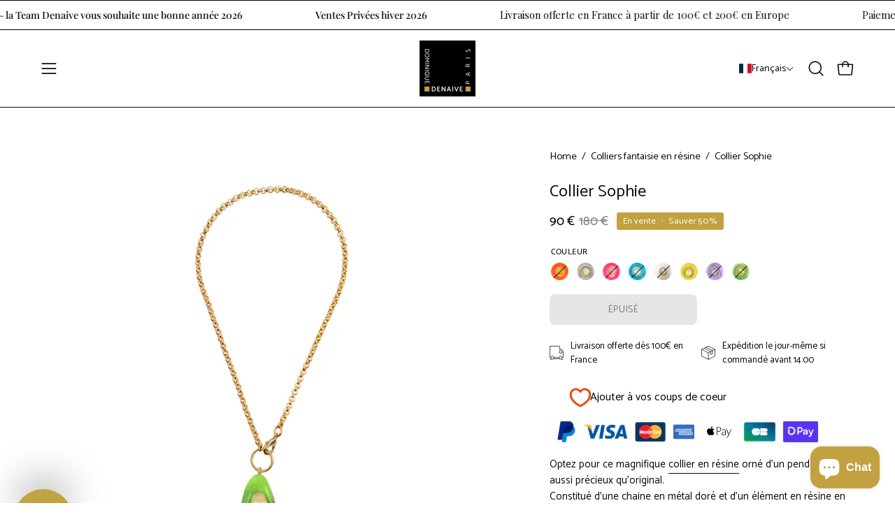

--- FILE ---
content_type: text/html; charset=utf-8
request_url: https://www.denaive.com/products/collier-s-chaine-gtte-sophie-1000396?variant=47689378988360
body_size: 62097
content:
<!doctype html>
<html class="no-js no-touch page-loading" lang="fr">
<head>  <meta charset="utf-8">
  <meta http-equiv='X-UA-Compatible' content='IE=edge'>
  <meta name="viewport" content="width=device-width, height=device-height, initial-scale=1.0, minimum-scale=1.0">
  <link rel="canonical" href="https://www.denaive.com/products/collier-s-chaine-gtte-sophie-1000396" /><link rel="preconnect" href="https://fonts.shopifycdn.com" crossorigin><link rel="preload" as="font" href="//www.denaive.com/cdn/fonts/catamaran/catamaran_n4.97787e924c88922c7d20919761339dda1e5276ad.woff2" type="font/woff2" crossorigin><link rel="preload" as="font" href="//www.denaive.com/cdn/fonts/catamaran/catamaran_n4.97787e924c88922c7d20919761339dda1e5276ad.woff2" type="font/woff2" crossorigin><link rel="preload" as="image" href="//www.denaive.com/cdn/shop/t/51/assets/loading.svg?v=91665432863842511931757330115"><style data-shopify>
    :root {
      --overlay-bg: #f4f3f1;
      --overlay-bg-svg: #000;
    }
  
  .no-js.page-loading .loading-overlay,
  html:not(.page-loading) .loading-overlay { opacity: 0; visibility: hidden; pointer-events: none; animation: fadeOut 1s ease; transition: visibility 0s linear 1s; }

  .loading-overlay { position: fixed; top: 0; left: 0; z-index: 99999; width: 100vw; height: 100vh; display: flex; align-items: center; justify-content: center; background: var(--overlay-bg, var(--COLOR-BLACK-WHITE)); }</style><style data-shopify>.loader__image__holder { position: absolute; top: 0; left: 0; width: 100%; height: 100%; font-size: 0; display: none; align-items: center; justify-content: center; animation: pulse-loading 2s infinite ease-in-out; }
    .loader__image__holder:has(.loader__image--fallback) { animation: none; }
    .loading-image .loader__image__holder { display: flex; }
    .loader__image { max-width: 150px; height: auto; object-fit: contain; }
    .loading-image .loader__image--fallback { width: 150px; height: 150px; max-width: 150px; mask: var(--loading-svg) center center/contain no-repeat; background: var(--overlay-bg-svg, var(--COLOR-WHITE-BLACK)); }</style><script>
    const loadingAppearance = "once";
    const loaded = sessionStorage.getItem('loaded');

    if (loadingAppearance === 'once') {
      if (loaded === null) {
        sessionStorage.setItem('loaded', true);
        document.documentElement.classList.add('loading-image');
      }
    } else {
      document.documentElement.classList.add('loading-image');
    }
  </script><link rel="shortcut icon" href="//www.denaive.com/cdn/shop/files/Design_sans_titre_162_32x32.png?v=1742976804" type="image/png" />
  <title>Collier Sophie &ndash; Dominique Denaive Paris</title><meta name="description" content="Optez pour ce magnifique collier en résine orné d&#39;un pendentif aussi précieux qu&#39;original.  Constitué d&#39;une chaine en métal doré et d&#39;un élément en résine en forme de cabochon-goutte, il habillera votre décolleté pour sublimer toute tenue casual. Son poids léger et agréable à porter en fera un atout élégance idéal dans">

<meta property="og:site_name" content="Dominique Denaive Paris">
<meta property="og:url" content="https://www.denaive.com/products/collier-s-chaine-gtte-sophie-1000396">
<meta property="og:title" content="Collier Sophie">
<meta property="og:type" content="product">
<meta property="og:description" content="Optez pour ce magnifique collier en résine orné d&#39;un pendentif aussi précieux qu&#39;original.  Constitué d&#39;une chaine en métal doré et d&#39;un élément en résine en forme de cabochon-goutte, il habillera votre décolleté pour sublimer toute tenue casual. Son poids léger et agréable à porter en fera un atout élégance idéal dans"><meta property="og:image" content="http://www.denaive.com/cdn/shop/files/1000396-Sophie-M-Mimosa.jpg?v=1707233189">
  <meta property="og:image:secure_url" content="https://www.denaive.com/cdn/shop/files/1000396-Sophie-M-Mimosa.jpg?v=1707233189">
  <meta property="og:image:width" content="1000">
  <meta property="og:image:height" content="1000"><meta property="og:price:amount" content="90">
  <meta property="og:price:currency" content="EUR"><meta name="twitter:card" content="summary_large_image">
<meta name="twitter:title" content="Collier Sophie">
<meta name="twitter:description" content="Optez pour ce magnifique collier en résine orné d&#39;un pendentif aussi précieux qu&#39;original.  Constitué d&#39;une chaine en métal doré et d&#39;un élément en résine en forme de cabochon-goutte, il habillera votre décolleté pour sublimer toute tenue casual. Son poids léger et agréable à porter en fera un atout élégance idéal dans"><style data-shopify>@font-face {
  font-family: Catamaran;
  font-weight: 400;
  font-style: normal;
  font-display: swap;
  src: url("//www.denaive.com/cdn/fonts/catamaran/catamaran_n4.97787e924c88922c7d20919761339dda1e5276ad.woff2") format("woff2"),
       url("//www.denaive.com/cdn/fonts/catamaran/catamaran_n4.cfda140ba68e3253077b759e3de0d67c4d8b231e.woff") format("woff");
}

@font-face {
  font-family: Catamaran;
  font-weight: 400;
  font-style: normal;
  font-display: swap;
  src: url("//www.denaive.com/cdn/fonts/catamaran/catamaran_n4.97787e924c88922c7d20919761339dda1e5276ad.woff2") format("woff2"),
       url("//www.denaive.com/cdn/fonts/catamaran/catamaran_n4.cfda140ba68e3253077b759e3de0d67c4d8b231e.woff") format("woff");
}

@font-face {
  font-family: "Playfair Display";
  font-weight: 400;
  font-style: normal;
  font-display: swap;
  src: url("//www.denaive.com/cdn/fonts/playfair_display/playfairdisplay_n4.9980f3e16959dc89137cc1369bfc3ae98af1deb9.woff2") format("woff2"),
       url("//www.denaive.com/cdn/fonts/playfair_display/playfairdisplay_n4.c562b7c8e5637886a811d2a017f9e023166064ee.woff") format("woff");
}



  @font-face {
  font-family: Catamaran;
  font-weight: 500;
  font-style: normal;
  font-display: swap;
  src: url("//www.denaive.com/cdn/fonts/catamaran/catamaran_n5.4aa795ab3dba7215fa978a20cc46e8ec5724da5c.woff2") format("woff2"),
       url("//www.denaive.com/cdn/fonts/catamaran/catamaran_n5.2e1a946b3a110f8347491a85c87d2bfe14ca3f8f.woff") format("woff");
}




  @font-face {
  font-family: Catamaran;
  font-weight: 100;
  font-style: normal;
  font-display: swap;
  src: url("//www.denaive.com/cdn/fonts/catamaran/catamaran_n1.d9b9df3bd7ad47ffab18b8dd4b5ae1da4d443844.woff2") format("woff2"),
       url("//www.denaive.com/cdn/fonts/catamaran/catamaran_n1.ff960578cfb168ad09efea8e8408d6403e6c8d30.woff") format("woff");
}




  @font-face {
  font-family: Catamaran;
  font-weight: 700;
  font-style: normal;
  font-display: swap;
  src: url("//www.denaive.com/cdn/fonts/catamaran/catamaran_n7.c7720328a326501d0a4fcb3373c1ca68129c3c78.woff2") format("woff2"),
       url("//www.denaive.com/cdn/fonts/catamaran/catamaran_n7.546366ab8abd7a13c41dd63a25b42966c7f197f4.woff") format("woff");
}




  @font-face {
  font-family: Catamaran;
  font-weight: 100;
  font-style: normal;
  font-display: swap;
  src: url("//www.denaive.com/cdn/fonts/catamaran/catamaran_n1.d9b9df3bd7ad47ffab18b8dd4b5ae1da4d443844.woff2") format("woff2"),
       url("//www.denaive.com/cdn/fonts/catamaran/catamaran_n1.ff960578cfb168ad09efea8e8408d6403e6c8d30.woff") format("woff");
}




  @font-face {
  font-family: Catamaran;
  font-weight: 500;
  font-style: normal;
  font-display: swap;
  src: url("//www.denaive.com/cdn/fonts/catamaran/catamaran_n5.4aa795ab3dba7215fa978a20cc46e8ec5724da5c.woff2") format("woff2"),
       url("//www.denaive.com/cdn/fonts/catamaran/catamaran_n5.2e1a946b3a110f8347491a85c87d2bfe14ca3f8f.woff") format("woff");
}








  @font-face {
  font-family: "Playfair Display";
  font-weight: 500;
  font-style: normal;
  font-display: swap;
  src: url("//www.denaive.com/cdn/fonts/playfair_display/playfairdisplay_n5.6d96c6c4ac11fa0f6466bea3ceb706b13b60121f.woff2") format("woff2"),
       url("//www.denaive.com/cdn/fonts/playfair_display/playfairdisplay_n5.243754f603c104a858dcf4ebe73445104040a1bf.woff") format("woff");
}


:root {--COLOR-PRIMARY-OPPOSITE: #ffffff;
  --COLOR-PRIMARY-OPPOSITE-ALPHA-20: rgba(255, 255, 255, 0.2);
  --COLOR-PRIMARY-LIGHTEN-DARKEN-ALPHA-20: rgba(157, 130, 51, 0.2);
  --COLOR-PRIMARY-LIGHTEN-DARKEN-ALPHA-30: rgba(157, 130, 51, 0.3);

  --PRIMARY-BUTTONS-COLOR-BG: #c2a141;
  --PRIMARY-BUTTONS-COLOR-TEXT: #ffffff;
  --PRIMARY-BUTTONS-COLOR-TEXT-ALPHA-10: rgba(255, 255, 255, 0.1);
  --PRIMARY-BUTTONS-COLOR-BORDER: #c2a141;

  --PRIMARY-BUTTONS-COLOR-LIGHTEN-DARKEN: #9d8233;

  --PRIMARY-BUTTONS-COLOR-ALPHA-05: rgba(194, 161, 65, 0.05);
  --PRIMARY-BUTTONS-COLOR-ALPHA-10: rgba(194, 161, 65, 0.1);
  --PRIMARY-BUTTONS-COLOR-ALPHA-50: rgba(194, 161, 65, 0.5);--COLOR-SECONDARY-OPPOSITE: #000000;
  --COLOR-SECONDARY-OPPOSITE-ALPHA-20: rgba(0, 0, 0, 0.2);
  --COLOR-SECONDARY-LIGHTEN-DARKEN-ALPHA-20: rgba(230, 230, 230, 0.2);
  --COLOR-SECONDARY-LIGHTEN-DARKEN-ALPHA-30: rgba(230, 230, 230, 0.3);

  --SECONDARY-BUTTONS-COLOR-BG: #ffffff;
  --SECONDARY-BUTTONS-COLOR-TEXT: #000000;
  --SECONDARY-BUTTONS-COLOR-TEXT-ALPHA-10: rgba(0, 0, 0, 0.1);
  --SECONDARY-BUTTONS-COLOR-BORDER: #ffffff;

  --SECONDARY-BUTTONS-COLOR-ALPHA-05: rgba(255, 255, 255, 0.05);
  --SECONDARY-BUTTONS-COLOR-ALPHA-10: rgba(255, 255, 255, 0.1);
  --SECONDARY-BUTTONS-COLOR-ALPHA-50: rgba(255, 255, 255, 0.5);--OUTLINE-BUTTONS-PRIMARY-BG: transparent;
  --OUTLINE-BUTTONS-PRIMARY-TEXT: #c2a141;
  --OUTLINE-BUTTONS-PRIMARY-TEXT-ALPHA-10: rgba(194, 161, 65, 0.1);
  --OUTLINE-BUTTONS-PRIMARY-BORDER: #c2a141;
  --OUTLINE-BUTTONS-PRIMARY-BG-HOVER: rgba(157, 130, 51, 0.2);

  --OUTLINE-BUTTONS-SECONDARY-BG: transparent;
  --OUTLINE-BUTTONS-SECONDARY-TEXT: #ffffff;
  --OUTLINE-BUTTONS-SECONDARY-TEXT-ALPHA-10: rgba(255, 255, 255, 0.1);
  --OUTLINE-BUTTONS-SECONDARY-BORDER: #ffffff;
  --OUTLINE-BUTTONS-SECONDARY-BG-HOVER: rgba(230, 230, 230, 0.2);

  --OUTLINE-BUTTONS-WHITE-BG: transparent;
  --OUTLINE-BUTTONS-WHITE-TEXT: #ffffff;
  --OUTLINE-BUTTONS-WHITE-TEXT-ALPHA-10: rgba(255, 255, 255, 0.1);
  --OUTLINE-BUTTONS-WHITE-BORDER: #ffffff;

  --OUTLINE-BUTTONS-BLACK-BG: transparent;
  --OUTLINE-BUTTONS-BLACK-TEXT: #000000;
  --OUTLINE-BUTTONS-BLACK-TEXT-ALPHA-10: rgba(0, 0, 0, 0.1);
  --OUTLINE-BUTTONS-BLACK-BORDER: #000000;--OUTLINE-SOLID-BUTTONS-PRIMARY-BG: #c2a141;
  --OUTLINE-SOLID-BUTTONS-PRIMARY-TEXT: #ffffff;
  --OUTLINE-SOLID-BUTTONS-PRIMARY-TEXT-ALPHA-10: rgba(255, 255, 255, 0.1);
  --OUTLINE-SOLID-BUTTONS-PRIMARY-BORDER: #ffffff;
  --OUTLINE-SOLID-BUTTONS-PRIMARY-BG-HOVER: rgba(255, 255, 255, 0.2);

  --OUTLINE-SOLID-BUTTONS-SECONDARY-BG: #ffffff;
  --OUTLINE-SOLID-BUTTONS-SECONDARY-TEXT: #000000;
  --OUTLINE-SOLID-BUTTONS-SECONDARY-TEXT-ALPHA-10: rgba(0, 0, 0, 0.1);
  --OUTLINE-SOLID-BUTTONS-SECONDARY-BORDER: #000000;
  --OUTLINE-SOLID-BUTTONS-SECONDARY-BG-HOVER: rgba(0, 0, 0, 0.2);

  --OUTLINE-SOLID-BUTTONS-WHITE-BG: #ffffff;
  --OUTLINE-SOLID-BUTTONS-WHITE-TEXT: #000000;
  --OUTLINE-SOLID-BUTTONS-WHITE-TEXT-ALPHA-10: rgba(0, 0, 0, 0.1);
  --OUTLINE-SOLID-BUTTONS-WHITE-BORDER: #000000;

  --OUTLINE-SOLID-BUTTONS-BLACK-BG: #000000;
  --OUTLINE-SOLID-BUTTONS-BLACK-TEXT: #ffffff;
  --OUTLINE-SOLID-BUTTONS-BLACK-TEXT-ALPHA-10: rgba(255, 255, 255, 0.1);
  --OUTLINE-SOLID-BUTTONS-BLACK-BORDER: #ffffff;--COLOR-HEADING: #0b0b0b;
  --COLOR-TEXT: #0b0b0b;
  --COLOR-TEXT-DARKEN: #000000;
  --COLOR-TEXT-LIGHTEN: #3e3e3e;
  --COLOR-TEXT-ALPHA-5: rgba(11, 11, 11, 0.05);
  --COLOR-TEXT-ALPHA-8: rgba(11, 11, 11, 0.08);
  --COLOR-TEXT-ALPHA-10: rgba(11, 11, 11, 0.1);
  --COLOR-TEXT-ALPHA-15: rgba(11, 11, 11, 0.15);
  --COLOR-TEXT-ALPHA-20: rgba(11, 11, 11, 0.2);
  --COLOR-TEXT-ALPHA-25: rgba(11, 11, 11, 0.25);
  --COLOR-TEXT-ALPHA-50: rgba(11, 11, 11, 0.5);
  --COLOR-TEXT-ALPHA-60: rgba(11, 11, 11, 0.6);
  --COLOR-TEXT-ALPHA-85: rgba(11, 11, 11, 0.85);

  --COLOR-BG: #ffffff;
  --COLOR-BG-ALPHA-25: rgba(255, 255, 255, 0.25);
  --COLOR-BG-ALPHA-35: rgba(255, 255, 255, 0.35);
  --COLOR-BG-ALPHA-60: rgba(255, 255, 255, 0.6);
  --COLOR-BG-ALPHA-65: rgba(255, 255, 255, 0.65);
  --COLOR-BG-ALPHA-85: rgba(255, 255, 255, 0.85);
  --COLOR-BG-DARKEN: #e6e6e6;
  --COLOR-BG-LIGHTEN-DARKEN: #e6e6e6;
  --COLOR-BG-LIGHTEN-DARKEN-SHIMMER-BG: #fafafa;
  --COLOR-BG-LIGHTEN-DARKEN-SHIMMER-EFFECT: #f5f5f5;
  --COLOR-BG-LIGHTEN-DARKEN-SHIMMER-ENHANCEMENT: #000000;
  --COLOR-BG-LIGHTEN-DARKEN-FOREGROUND: #f7f7f7;
  --COLOR-BG-LIGHTEN-DARKEN-HIGHLIGHT: #ffffff;
  --COLOR-BG-LIGHTEN-DARKEN-SEARCH-LOADER: #cccccc;
  --COLOR-BG-LIGHTEN-DARKEN-SEARCH-LOADER-LINE: #e6e6e6;
  --COLOR-BG-LIGHTEN-DARKEN-2: #cdcdcd;
  --COLOR-BG-LIGHTEN-DARKEN-3: #c0c0c0;
  --COLOR-BG-LIGHTEN-DARKEN-4: #b3b3b3;
  --COLOR-BG-LIGHTEN-DARKEN-5: #a6a6a6;
  --COLOR-BG-LIGHTEN-DARKEN-6: #9a9a9a;
  --COLOR-BG-LIGHTEN-DARKEN-CONTRAST: #b3b3b3;
  --COLOR-BG-LIGHTEN-DARKEN-CONTRAST-2: #a6a6a6;
  --COLOR-BG-LIGHTEN-DARKEN-CONTRAST-3: #999999;
  --COLOR-BG-LIGHTEN-DARKEN-CONTRAST-4: #8c8c8c;
  --COLOR-BG-LIGHTEN-DARKEN-CONTRAST-5: #808080;
  --COLOR-BG-LIGHTEN-DARKEN-CONTRAST-6: #737373;

  --COLOR-BG-SECONDARY: #ffffff;
  --COLOR-BG-SECONDARY-LIGHTEN-DARKEN: #e6e6e6;
  --COLOR-BG-SECONDARY-LIGHTEN-DARKEN-CONTRAST: #808080;

  --COLOR-INPUT-BG: #ffffff;

  --COLOR-ACCENT: #f4f3f1;
  --COLOR-ACCENT-TEXT: #000;
  --COLOR-ACCENT-MIX-ALPHA: rgba(122, 122, 121, 0.25);

  --COLOR-BORDER: #d3d3d3;
  --COLOR-BORDER-ALPHA-15: rgba(211, 211, 211, 0.15);
  --COLOR-BORDER-ALPHA-30: rgba(211, 211, 211, 0.3);
  --COLOR-BORDER-ALPHA-50: rgba(211, 211, 211, 0.5);
  --COLOR-BORDER-ALPHA-65: rgba(211, 211, 211, 0.65);
  --COLOR-BORDER-LIGHTEN-DARKEN: #868686;
  --COLOR-BORDER-HAIRLINE: #f7f7f7;

  --COLOR-SALE-BG: #c2a141;
  --COLOR-SALE-TEXT: #ffffff;
  --COLOR-CUSTOM-BG: #ffffff;
  --COLOR-CUSTOM-TEXT: #000000;
  --COLOR-SOLD-BG: #0b0b0b;
  --COLOR-SOLD-TEXT: #d3d3d3;
  --COLOR-SAVING-BG: #c2a141;
  --COLOR-SAVING-TEXT: #ffffff;

  --COLOR-WHITE-BLACK: #fff;
  --COLOR-BLACK-WHITE: #000;
  --COLOR-BLACK-WHITE-ALPHA-25: rgba(0, 0, 0, 0.25);
  --COLOR-BLACK-WHITE-ALPHA-34: rgba(0, 0, 0, 0.34);
  --COLOR-BG-OVERLAY: rgba(255, 255, 255, 0.5);--COLOR-DISABLED-GREY: rgba(11, 11, 11, 0.05);
  --COLOR-DISABLED-GREY-DARKEN: rgba(11, 11, 11, 0.45);
  --COLOR-ERROR: #D02E2E;
  --COLOR-ERROR-BG: #f3cbcb;
  --COLOR-SUCCESS: #56AD6A;
  --COLOR-SUCCESS-BG: #ECFEF0;
  --COLOR-WARN: #ECBD5E;
  --COLOR-TRANSPARENT: rgba(255, 255, 255, 0);

  --COLOR-WHITE: #ffffff;
  --COLOR-WHITE-DARKEN: #f2f2f2;
  --COLOR-WHITE-ALPHA-10: rgba(255, 255, 255, 0.1);
  --COLOR-WHITE-ALPHA-20: rgba(255, 255, 255, 0.2);
  --COLOR-WHITE-ALPHA-25: rgba(255, 255, 255, 0.25);
  --COLOR-WHITE-ALPHA-50: rgba(255, 255, 255, 0.5);
  --COLOR-WHITE-ALPHA-60: rgba(255, 255, 255, 0.6);
  --COLOR-BLACK: #000000;
  --COLOR-BLACK-LIGHTEN: #1a1a1a;
  --COLOR-BLACK-ALPHA-10: rgba(0, 0, 0, 0.1);
  --COLOR-BLACK-ALPHA-20: rgba(0, 0, 0, 0.2);
  --COLOR-BLACK-ALPHA-25: rgba(0, 0, 0, 0.25);
  --COLOR-BLACK-ALPHA-50: rgba(0, 0, 0, 0.5);
  --COLOR-BLACK-ALPHA-60: rgba(0, 0, 0, 0.6);--FONT-STACK-BODY: Catamaran, sans-serif;
  --FONT-STYLE-BODY: normal;
  --FONT-STYLE-BODY-ITALIC: italic;
  --FONT-ADJUST-BODY: 1.05;

  --FONT-WEIGHT-BODY: 400;
  --FONT-WEIGHT-BODY-LIGHT: 100;
  --FONT-WEIGHT-BODY-MEDIUM: 700;
  --FONT-WEIGHT-BODY-BOLD: 500;

  --FONT-STACK-HEADING: Catamaran, sans-serif;
  --FONT-STYLE-HEADING: normal;
  --FONT-STYLE-HEADING-ITALIC: italic;
  --FONT-ADJUST-HEADING: 0.75;

  --FONT-WEIGHT-HEADING: 400;
  --FONT-WEIGHT-HEADING-LIGHT: 100;
  --FONT-WEIGHT-HEADING-MEDIUM: 700;
  --FONT-WEIGHT-HEADING-BOLD: 500;

  --FONT-STACK-NAV: Catamaran, sans-serif;
  --FONT-STYLE-NAV: normal;
  --FONT-STYLE-NAV-ITALIC: italic;
  --FONT-ADJUST-NAV: 0.9;
  --FONT-ADJUST-NAV-TOP-LEVEL: 0.8;

  --FONT-WEIGHT-NAV: 400;
  --FONT-WEIGHT-NAV-LIGHT: 100;
  --FONT-WEIGHT-NAV-MEDIUM: 700;
  --FONT-WEIGHT-NAV-BOLD: 500;

  --FONT-ADJUST-PRODUCT-GRID: 1.0;
  --FONT-ADJUST-PRODUCT-GRID-HEADING: 0.9;

  --FONT-ADJUST-BADGES: 1.0;

  --FONT-STACK-BUTTON: Catamaran, sans-serif;
  --FONT-STYLE-BUTTON: normal;
  --FONT-STYLE-BUTTON-ITALIC: italic;
  --FONT-ADJUST-BUTTON: 0.8;

  --FONT-WEIGHT-BUTTON: 400;
  --FONT-WEIGHT-BUTTON-MEDIUM: 700;
  --FONT-WEIGHT-BUTTON-BOLD: 500;

  --FONT-STACK-SUBHEADING: "Playfair Display", serif;
  --FONT-STYLE-SUBHEADING: normal;
  --FONT-ADJUST-SUBHEADING: 0.95;

  --FONT-WEIGHT-SUBHEADING: 400;
  --FONT-WEIGHT-SUBHEADING-BOLD: 500;

  --FONT-STACK-LABEL: Catamaran, sans-serif;
  --FONT-STYLE-LABEL: normal;
  --FONT-ADJUST-LABEL: 0.65;

  --FONT-WEIGHT-LABEL: 500;

  --LETTER-SPACING-NAV: 0.05em;
  --LETTER-SPACING-SUBHEADING: 0.1em;
  --LETTER-SPACING-BUTTON: 0.075em;
  --LETTER-SPACING-LABEL: 0.05em;

  --BUTTON-TEXT-CAPS: uppercase;
  --HEADING-TEXT-CAPS: none;
  --SUBHEADING-TEXT-CAPS: uppercase;
  --LABEL-TEXT-CAPS: uppercase;--FONT-SIZE-INPUT: 1.05rem;--RADIUS: 8px;
  --RADIUS-SMALL: 8px;
  --RADIUS-TINY: 8px;
  --RADIUS-BADGE: 3px;
  --RADIUS-CHECKBOX: 4px;
  --RADIUS-TEXTAREA: 8px;--PRODUCT-MEDIA-PADDING-TOP: 100%;--BORDER-WIDTH: 1px;--STROKE-WIDTH: 12px;--SITE-WIDTH: 1440px;
  --SITE-WIDTH-NARROW: 840px;--COLOR-UPSELLS-BG: #f4f3f1;
  --COLOR-UPSELLS-TEXT: #0B0B0B;
  --COLOR-UPSELLS-TEXT-LIGHTEN: #3e3e3e;
  --COLOR-UPSELLS-DISABLED-GREY-DARKEN: rgba(11, 11, 11, 0.45);
  --UPSELLS-HEIGHT: 100px;
  --UPSELLS-IMAGE-WIDTH: 30%;--ICON-ARROW-RIGHT: url( "//www.denaive.com/cdn/shop/t/51/assets/icon-chevron-right.svg?v=115618353204357621731757330115" );--loading-svg: url( "//www.denaive.com/cdn/shop/t/51/assets/loading.svg?v=91665432863842511931757330115" );
  --icon-check: url( "//www.denaive.com/cdn/shop/t/51/assets/icon-check.svg?v=175316081881880408121757330115" );
  --icon-check-swatch: url( "//www.denaive.com/cdn/shop/t/51/assets/icon-check-swatch.svg?v=131897745589030387781757330115" );
  --icon-zoom-in: url( "//www.denaive.com/cdn/shop/t/51/assets/icon-zoom-in.svg?v=157433013461716915331757330115" );
  --icon-zoom-out: url( "//www.denaive.com/cdn/shop/t/51/assets/icon-zoom-out.svg?v=164909107869959372931757330115" );--collection-sticky-bar-height: 0px;
  --collection-image-padding-top: 60%;

  --drawer-width: 400px;
  --drawer-transition: transform 0.4s cubic-bezier(0.46, 0.01, 0.32, 1);--gutter: 60px;
  --gutter-mobile: 20px;
  --grid-gutter: 20px;
  --grid-gutter-mobile: 35px;--inner: 20px;
  --inner-tablet: 18px;
  --inner-mobile: 16px;--grid: repeat(3, minmax(0, 1fr));
  --grid-tablet: repeat(3, minmax(0, 1fr));
  --grid-mobile: repeat(2, minmax(0, 1fr));
  --megamenu-grid: repeat(4, minmax(0, 1fr));
  --grid-row: 1 / span 3;--scrollbar-width: 0px;--overlay: #000;
  --overlay-opacity: 1;--swatch-width: 38px;
  --swatch-height: 26px;
  --swatch-size: 32px;
  --swatch-size-mobile: 30px;

  
  --move-offset: 20px;

  
  --autoplay-speed: 2200ms;
}


</style><link href="//www.denaive.com/cdn/shop/t/51/assets/theme.css?v=138564575845209222541769025397" rel="stylesheet" type="text/css" media="all" /><script type="text/javascript">
    if (window.MSInputMethodContext && document.documentMode) {
      var scripts = document.getElementsByTagName('script')[0];
      var polyfill = document.createElement("script");
      polyfill.defer = true;
      polyfill.src = "//www.denaive.com/cdn/shop/t/51/assets/ie11.js?v=164037955086922138091757330115";

      scripts.parentNode.insertBefore(polyfill, scripts);

      document.documentElement.classList.add('ie11');
    } else {
      document.documentElement.className = document.documentElement.className.replace('no-js', 'js');
    }

    let root = '/';
    if (root[root.length - 1] !== '/') {
      root = `${root}/`;
    }

    window.theme = {
      routes: {
        root: root,
        cart_url: "\/cart",
        cart_add_url: "\/cart\/add",
        cart_change_url: "\/cart\/change",
        shop_url: "https:\/\/www.denaive.com",
        searchUrl: '/search',
        predictiveSearchUrl: '/search/suggest',
        product_recommendations_url: "\/recommendations\/products"
      },
      assets: {
        photoswipe: '//www.denaive.com/cdn/shop/t/51/assets/photoswipe.js?v=162613001030112971491757330115',
        smoothscroll: '//www.denaive.com/cdn/shop/t/51/assets/smoothscroll.js?v=37906625415260927261757330115',
        no_image: "//www.denaive.com/cdn/shopifycloud/storefront/assets/no-image-2048-a2addb12_1024x.gif",
        swatches: '//www.denaive.com/cdn/shop/t/51/assets/swatches.json?v=60952298916668507431758048221',
        base: "//www.denaive.com/cdn/shop/t/51/assets/"
      },
      strings: {
        add_to_cart: "Ajouter au panier",
        cart_acceptance_error: "Vous devez accepter nos termes et conditions.",
        cart_empty: "Votre panier est actuellement vide.",
        cart_price: "Prix",
        cart_quantity: "Quantité",
        cart_items_one: "{{ count }} Objet",
        cart_items_many: "{{ count }} Objets",
        cart_title: "Le panier",
        cart_total: "Totale",
        continue_shopping: "Continuer vos achats",
        free: "Gratuit",
        limit_error: "Désolé, il semble que nous n’ayons pas assez de ce produit.",
        preorder: "Pré-commander",
        remove: "Retirer",
        sale_badge_text: "En vente",
        saving_badge: "{{ discount }}",
        saving_up_to_badge: "{{ discount }}",
        sold_out: "Épuisé",
        subscription: "Abonnement",
        unavailable: "Indisponible",
        unit_price_label: "Prix ​​unitaire",
        unit_price_separator: "par",
        zero_qty_error: "La quantité doit être supérieur à 0.",
        delete_confirm: "Êtes-vous certain(e) de vouloir supprimer cette adresse ?",
        newsletter_product_availability: " "
      },
      icons: {
        plus: '<svg aria-hidden="true" focusable="false" role="presentation" class="icon icon-toggle-plus" viewBox="0 0 192 192"><path d="M30 96h132M96 30v132" stroke="currentColor" stroke-linecap="round" stroke-linejoin="round"/></svg>',
        minus: '<svg aria-hidden="true" focusable="false" role="presentation" class="icon icon-toggle-minus" viewBox="0 0 192 192"><path d="M30 96h132" stroke="currentColor" stroke-linecap="round" stroke-linejoin="round"/></svg>',
        close: '<svg aria-hidden="true" focusable="false" role="presentation" class="icon icon-close" viewBox="0 0 192 192"><path d="M150 42 42 150M150 150 42 42" stroke="currentColor" stroke-linecap="round" stroke-linejoin="round"/></svg>'
      },
      settings: {
        animationsEnabled: true,
        cartType: "drawer",
        enableAcceptTerms: false,
        enableInfinityScroll: true,
        enablePaymentButton: false,
        gridImageSize: "cover",
        gridImageAspectRatio: 1,
        mobileMenuBehaviour: "link",
        productGridHover: "image",
        savingBadgeType: "percentage",
        showSaleBadge: true,
        showSoldBadge: true,
        showSavingBadge: true,
        quickBuy: "quick_buy",
        suggestArticles: false,
        suggestCollections: true,
        suggestProducts: true,
        suggestPages: false,
        suggestionsResultsLimit: 5,
        currency_code_enable: false,
        hideInventoryCount: true,
        colorSwatchesType: "theme",
        atcButtonShowPrice: false,
      },
      sizes: {
        mobile: 480,
        small: 768,
        large: 1024,
        widescreen: 1440
      },
      moneyFormat: "{{amount_no_decimals}} €",
      moneyWithCurrencyFormat: "{{amount_no_decimals}} €",
      subtotal: 0,
      current_iso_code: "EUR",
      info: {
        name: 'Palo Alto'
      },
      version: '6.0.2'
    };
    window.PaloAlto = window.PaloAlto || {};
    window.slate = window.slate || {};
    window.isHeaderTransparent = false;
    window.stickyHeaderHeight = 60;
    window.lastWindowWidth = window.innerWidth || document.documentElement.clientWidth;
  </script><script src="//www.denaive.com/cdn/shop/t/51/assets/vendor.js?v=164905933048751944601757330115" defer="defer"></script>
  <script src="//www.denaive.com/cdn/shop/t/51/assets/theme.js?v=96876053026074616611757330115" defer="defer"></script><script>window.performance && window.performance.mark && window.performance.mark('shopify.content_for_header.start');</script><meta name="google-site-verification" content="HFKsMgqO4NppkpZw_RQ3VjoXiQ170NOtxYbb_6fNcW0">
<meta name="facebook-domain-verification" content="emdnh6fltnn6nrdwjot1ff1nvsqlmc">
<meta id="shopify-digital-wallet" name="shopify-digital-wallet" content="/55480549543/digital_wallets/dialog">
<meta name="shopify-checkout-api-token" content="8731e9b528233fa3256d92b2f91527e8">
<meta id="in-context-paypal-metadata" data-shop-id="55480549543" data-venmo-supported="false" data-environment="production" data-locale="fr_FR" data-paypal-v4="true" data-currency="EUR">
<link rel="alternate" hreflang="x-default" href="https://www.denaive.com/products/collier-s-chaine-gtte-sophie-1000396">
<link rel="alternate" hreflang="fr" href="https://www.denaive.com/products/collier-s-chaine-gtte-sophie-1000396">
<link rel="alternate" hreflang="en" href="https://www.denaive.com/en/products/collier-s-chaine-gtte-sophie-1000396">
<link rel="alternate" type="application/json+oembed" href="https://www.denaive.com/products/collier-s-chaine-gtte-sophie-1000396.oembed">
<script async="async" src="/checkouts/internal/preloads.js?locale=fr-FR"></script>
<link rel="preconnect" href="https://shop.app" crossorigin="anonymous">
<script async="async" src="https://shop.app/checkouts/internal/preloads.js?locale=fr-FR&shop_id=55480549543" crossorigin="anonymous"></script>
<script id="apple-pay-shop-capabilities" type="application/json">{"shopId":55480549543,"countryCode":"FR","currencyCode":"EUR","merchantCapabilities":["supports3DS"],"merchantId":"gid:\/\/shopify\/Shop\/55480549543","merchantName":"Dominique Denaive Paris","requiredBillingContactFields":["postalAddress","email","phone"],"requiredShippingContactFields":["postalAddress","email","phone"],"shippingType":"shipping","supportedNetworks":["visa","masterCard","amex","maestro"],"total":{"type":"pending","label":"Dominique Denaive Paris","amount":"1.00"},"shopifyPaymentsEnabled":true,"supportsSubscriptions":true}</script>
<script id="shopify-features" type="application/json">{"accessToken":"8731e9b528233fa3256d92b2f91527e8","betas":["rich-media-storefront-analytics"],"domain":"www.denaive.com","predictiveSearch":true,"shopId":55480549543,"locale":"fr"}</script>
<script>var Shopify = Shopify || {};
Shopify.shop = "dominique-denaive-store.myshopify.com";
Shopify.locale = "fr";
Shopify.currency = {"active":"EUR","rate":"1.0"};
Shopify.country = "FR";
Shopify.theme = {"name":"Thème collection  FW2526 Palais Royal","id":177536565576,"schema_name":"Palo Alto","schema_version":"6.0.2","theme_store_id":777,"role":"main"};
Shopify.theme.handle = "null";
Shopify.theme.style = {"id":null,"handle":null};
Shopify.cdnHost = "www.denaive.com/cdn";
Shopify.routes = Shopify.routes || {};
Shopify.routes.root = "/";</script>
<script type="module">!function(o){(o.Shopify=o.Shopify||{}).modules=!0}(window);</script>
<script>!function(o){function n(){var o=[];function n(){o.push(Array.prototype.slice.apply(arguments))}return n.q=o,n}var t=o.Shopify=o.Shopify||{};t.loadFeatures=n(),t.autoloadFeatures=n()}(window);</script>
<script>
  window.ShopifyPay = window.ShopifyPay || {};
  window.ShopifyPay.apiHost = "shop.app\/pay";
  window.ShopifyPay.redirectState = null;
</script>
<script id="shop-js-analytics" type="application/json">{"pageType":"product"}</script>
<script defer="defer" async type="module" src="//www.denaive.com/cdn/shopifycloud/shop-js/modules/v2/client.init-shop-cart-sync_BcDpqI9l.fr.esm.js"></script>
<script defer="defer" async type="module" src="//www.denaive.com/cdn/shopifycloud/shop-js/modules/v2/chunk.common_a1Rf5Dlz.esm.js"></script>
<script defer="defer" async type="module" src="//www.denaive.com/cdn/shopifycloud/shop-js/modules/v2/chunk.modal_Djra7sW9.esm.js"></script>
<script type="module">
  await import("//www.denaive.com/cdn/shopifycloud/shop-js/modules/v2/client.init-shop-cart-sync_BcDpqI9l.fr.esm.js");
await import("//www.denaive.com/cdn/shopifycloud/shop-js/modules/v2/chunk.common_a1Rf5Dlz.esm.js");
await import("//www.denaive.com/cdn/shopifycloud/shop-js/modules/v2/chunk.modal_Djra7sW9.esm.js");

  window.Shopify.SignInWithShop?.initShopCartSync?.({"fedCMEnabled":true,"windoidEnabled":true});

</script>
<script>
  window.Shopify = window.Shopify || {};
  if (!window.Shopify.featureAssets) window.Shopify.featureAssets = {};
  window.Shopify.featureAssets['shop-js'] = {"shop-cart-sync":["modules/v2/client.shop-cart-sync_BLrx53Hf.fr.esm.js","modules/v2/chunk.common_a1Rf5Dlz.esm.js","modules/v2/chunk.modal_Djra7sW9.esm.js"],"init-fed-cm":["modules/v2/client.init-fed-cm_C8SUwJ8U.fr.esm.js","modules/v2/chunk.common_a1Rf5Dlz.esm.js","modules/v2/chunk.modal_Djra7sW9.esm.js"],"shop-cash-offers":["modules/v2/client.shop-cash-offers_BBp_MjBM.fr.esm.js","modules/v2/chunk.common_a1Rf5Dlz.esm.js","modules/v2/chunk.modal_Djra7sW9.esm.js"],"shop-login-button":["modules/v2/client.shop-login-button_Dw6kG_iO.fr.esm.js","modules/v2/chunk.common_a1Rf5Dlz.esm.js","modules/v2/chunk.modal_Djra7sW9.esm.js"],"pay-button":["modules/v2/client.pay-button_BJDaAh68.fr.esm.js","modules/v2/chunk.common_a1Rf5Dlz.esm.js","modules/v2/chunk.modal_Djra7sW9.esm.js"],"shop-button":["modules/v2/client.shop-button_DBWL94V3.fr.esm.js","modules/v2/chunk.common_a1Rf5Dlz.esm.js","modules/v2/chunk.modal_Djra7sW9.esm.js"],"avatar":["modules/v2/client.avatar_BTnouDA3.fr.esm.js"],"init-windoid":["modules/v2/client.init-windoid_77FSIiws.fr.esm.js","modules/v2/chunk.common_a1Rf5Dlz.esm.js","modules/v2/chunk.modal_Djra7sW9.esm.js"],"init-shop-for-new-customer-accounts":["modules/v2/client.init-shop-for-new-customer-accounts_QoC3RJm9.fr.esm.js","modules/v2/client.shop-login-button_Dw6kG_iO.fr.esm.js","modules/v2/chunk.common_a1Rf5Dlz.esm.js","modules/v2/chunk.modal_Djra7sW9.esm.js"],"init-shop-email-lookup-coordinator":["modules/v2/client.init-shop-email-lookup-coordinator_D4ioGzPw.fr.esm.js","modules/v2/chunk.common_a1Rf5Dlz.esm.js","modules/v2/chunk.modal_Djra7sW9.esm.js"],"init-shop-cart-sync":["modules/v2/client.init-shop-cart-sync_BcDpqI9l.fr.esm.js","modules/v2/chunk.common_a1Rf5Dlz.esm.js","modules/v2/chunk.modal_Djra7sW9.esm.js"],"shop-toast-manager":["modules/v2/client.shop-toast-manager_B-eIbpHW.fr.esm.js","modules/v2/chunk.common_a1Rf5Dlz.esm.js","modules/v2/chunk.modal_Djra7sW9.esm.js"],"init-customer-accounts":["modules/v2/client.init-customer-accounts_BcBSUbIK.fr.esm.js","modules/v2/client.shop-login-button_Dw6kG_iO.fr.esm.js","modules/v2/chunk.common_a1Rf5Dlz.esm.js","modules/v2/chunk.modal_Djra7sW9.esm.js"],"init-customer-accounts-sign-up":["modules/v2/client.init-customer-accounts-sign-up_DvG__VHD.fr.esm.js","modules/v2/client.shop-login-button_Dw6kG_iO.fr.esm.js","modules/v2/chunk.common_a1Rf5Dlz.esm.js","modules/v2/chunk.modal_Djra7sW9.esm.js"],"shop-follow-button":["modules/v2/client.shop-follow-button_Dnx6fDH9.fr.esm.js","modules/v2/chunk.common_a1Rf5Dlz.esm.js","modules/v2/chunk.modal_Djra7sW9.esm.js"],"checkout-modal":["modules/v2/client.checkout-modal_BDH3MUqJ.fr.esm.js","modules/v2/chunk.common_a1Rf5Dlz.esm.js","modules/v2/chunk.modal_Djra7sW9.esm.js"],"shop-login":["modules/v2/client.shop-login_CV9Paj8R.fr.esm.js","modules/v2/chunk.common_a1Rf5Dlz.esm.js","modules/v2/chunk.modal_Djra7sW9.esm.js"],"lead-capture":["modules/v2/client.lead-capture_DGQOTB4e.fr.esm.js","modules/v2/chunk.common_a1Rf5Dlz.esm.js","modules/v2/chunk.modal_Djra7sW9.esm.js"],"payment-terms":["modules/v2/client.payment-terms_BQYK7nq4.fr.esm.js","modules/v2/chunk.common_a1Rf5Dlz.esm.js","modules/v2/chunk.modal_Djra7sW9.esm.js"]};
</script>
<script>(function() {
  var isLoaded = false;
  function asyncLoad() {
    if (isLoaded) return;
    isLoaded = true;
    var urls = ["https:\/\/d1564fddzjmdj5.cloudfront.net\/initializercolissimo.js?app_name=happycolissimo\u0026cloud=d1564fddzjmdj5.cloudfront.net\u0026shop=dominique-denaive-store.myshopify.com","https:\/\/cstt-app.herokuapp.com\/get_script\/50d3efc2f7a211ec8082eac94d17b133.js?v=44157\u0026shop=dominique-denaive-store.myshopify.com","https:\/\/widget.trustpilot.com\/bootstrap\/v5\/tp.widget.sync.bootstrap.min.js?shop=dominique-denaive-store.myshopify.com","https:\/\/ecommplugins-scripts.trustpilot.com\/v2.1\/js\/header.min.js?settings=eyJrZXkiOiJjTG8xbUNYU21id1JyNjVaIiwicyI6InNrdSJ9\u0026shop=dominique-denaive-store.myshopify.com","https:\/\/ecommplugins-trustboxsettings.trustpilot.com\/dominique-denaive-store.myshopify.com.js?settings=1729527829402\u0026shop=dominique-denaive-store.myshopify.com","https:\/\/static.klaviyo.com\/onsite\/js\/klaviyo.js?company_id=Ws6qKd\u0026shop=dominique-denaive-store.myshopify.com","\/\/cdn.shopify.com\/proxy\/ba8cdb17cf305bf3f9b456da1a070f231a5d6aad50c4f5db25c45c619b5f4391\/api.goaffpro.com\/loader.js?shop=dominique-denaive-store.myshopify.com\u0026sp-cache-control=cHVibGljLCBtYXgtYWdlPTkwMA"];
    for (var i = 0; i < urls.length; i++) {
      var s = document.createElement('script');
      s.type = 'text/javascript';
      s.async = true;
      s.src = urls[i];
      var x = document.getElementsByTagName('script')[0];
      x.parentNode.insertBefore(s, x);
    }
  };
  if(window.attachEvent) {
    window.attachEvent('onload', asyncLoad);
  } else {
    window.addEventListener('load', asyncLoad, false);
  }
})();</script>
<script id="__st">var __st={"a":55480549543,"offset":3600,"reqid":"18f766ad-0abf-4d10-98b1-ea2fba11b397-1769100346","pageurl":"www.denaive.com\/products\/collier-s-chaine-gtte-sophie-1000396?variant=47689378988360","u":"408730ba29e3","p":"product","rtyp":"product","rid":8627298599240};</script>
<script>window.ShopifyPaypalV4VisibilityTracking = true;</script>
<script id="captcha-bootstrap">!function(){'use strict';const t='contact',e='account',n='new_comment',o=[[t,t],['blogs',n],['comments',n],[t,'customer']],c=[[e,'customer_login'],[e,'guest_login'],[e,'recover_customer_password'],[e,'create_customer']],r=t=>t.map((([t,e])=>`form[action*='/${t}']:not([data-nocaptcha='true']) input[name='form_type'][value='${e}']`)).join(','),a=t=>()=>t?[...document.querySelectorAll(t)].map((t=>t.form)):[];function s(){const t=[...o],e=r(t);return a(e)}const i='password',u='form_key',d=['recaptcha-v3-token','g-recaptcha-response','h-captcha-response',i],f=()=>{try{return window.sessionStorage}catch{return}},m='__shopify_v',_=t=>t.elements[u];function p(t,e,n=!1){try{const o=window.sessionStorage,c=JSON.parse(o.getItem(e)),{data:r}=function(t){const{data:e,action:n}=t;return t[m]||n?{data:e,action:n}:{data:t,action:n}}(c);for(const[e,n]of Object.entries(r))t.elements[e]&&(t.elements[e].value=n);n&&o.removeItem(e)}catch(o){console.error('form repopulation failed',{error:o})}}const l='form_type',E='cptcha';function T(t){t.dataset[E]=!0}const w=window,h=w.document,L='Shopify',v='ce_forms',y='captcha';let A=!1;((t,e)=>{const n=(g='f06e6c50-85a8-45c8-87d0-21a2b65856fe',I='https://cdn.shopify.com/shopifycloud/storefront-forms-hcaptcha/ce_storefront_forms_captcha_hcaptcha.v1.5.2.iife.js',D={infoText:'Protégé par hCaptcha',privacyText:'Confidentialité',termsText:'Conditions'},(t,e,n)=>{const o=w[L][v],c=o.bindForm;if(c)return c(t,g,e,D).then(n);var r;o.q.push([[t,g,e,D],n]),r=I,A||(h.body.append(Object.assign(h.createElement('script'),{id:'captcha-provider',async:!0,src:r})),A=!0)});var g,I,D;w[L]=w[L]||{},w[L][v]=w[L][v]||{},w[L][v].q=[],w[L][y]=w[L][y]||{},w[L][y].protect=function(t,e){n(t,void 0,e),T(t)},Object.freeze(w[L][y]),function(t,e,n,w,h,L){const[v,y,A,g]=function(t,e,n){const i=e?o:[],u=t?c:[],d=[...i,...u],f=r(d),m=r(i),_=r(d.filter((([t,e])=>n.includes(e))));return[a(f),a(m),a(_),s()]}(w,h,L),I=t=>{const e=t.target;return e instanceof HTMLFormElement?e:e&&e.form},D=t=>v().includes(t);t.addEventListener('submit',(t=>{const e=I(t);if(!e)return;const n=D(e)&&!e.dataset.hcaptchaBound&&!e.dataset.recaptchaBound,o=_(e),c=g().includes(e)&&(!o||!o.value);(n||c)&&t.preventDefault(),c&&!n&&(function(t){try{if(!f())return;!function(t){const e=f();if(!e)return;const n=_(t);if(!n)return;const o=n.value;o&&e.removeItem(o)}(t);const e=Array.from(Array(32),(()=>Math.random().toString(36)[2])).join('');!function(t,e){_(t)||t.append(Object.assign(document.createElement('input'),{type:'hidden',name:u})),t.elements[u].value=e}(t,e),function(t,e){const n=f();if(!n)return;const o=[...t.querySelectorAll(`input[type='${i}']`)].map((({name:t})=>t)),c=[...d,...o],r={};for(const[a,s]of new FormData(t).entries())c.includes(a)||(r[a]=s);n.setItem(e,JSON.stringify({[m]:1,action:t.action,data:r}))}(t,e)}catch(e){console.error('failed to persist form',e)}}(e),e.submit())}));const S=(t,e)=>{t&&!t.dataset[E]&&(n(t,e.some((e=>e===t))),T(t))};for(const o of['focusin','change'])t.addEventListener(o,(t=>{const e=I(t);D(e)&&S(e,y())}));const B=e.get('form_key'),M=e.get(l),P=B&&M;t.addEventListener('DOMContentLoaded',(()=>{const t=y();if(P)for(const e of t)e.elements[l].value===M&&p(e,B);[...new Set([...A(),...v().filter((t=>'true'===t.dataset.shopifyCaptcha))])].forEach((e=>S(e,t)))}))}(h,new URLSearchParams(w.location.search),n,t,e,['guest_login'])})(!0,!0)}();</script>
<script integrity="sha256-4kQ18oKyAcykRKYeNunJcIwy7WH5gtpwJnB7kiuLZ1E=" data-source-attribution="shopify.loadfeatures" defer="defer" src="//www.denaive.com/cdn/shopifycloud/storefront/assets/storefront/load_feature-a0a9edcb.js" crossorigin="anonymous"></script>
<script crossorigin="anonymous" defer="defer" src="//www.denaive.com/cdn/shopifycloud/storefront/assets/shopify_pay/storefront-65b4c6d7.js?v=20250812"></script>
<script data-source-attribution="shopify.dynamic_checkout.dynamic.init">var Shopify=Shopify||{};Shopify.PaymentButton=Shopify.PaymentButton||{isStorefrontPortableWallets:!0,init:function(){window.Shopify.PaymentButton.init=function(){};var t=document.createElement("script");t.src="https://www.denaive.com/cdn/shopifycloud/portable-wallets/latest/portable-wallets.fr.js",t.type="module",document.head.appendChild(t)}};
</script>
<script data-source-attribution="shopify.dynamic_checkout.buyer_consent">
  function portableWalletsHideBuyerConsent(e){var t=document.getElementById("shopify-buyer-consent"),n=document.getElementById("shopify-subscription-policy-button");t&&n&&(t.classList.add("hidden"),t.setAttribute("aria-hidden","true"),n.removeEventListener("click",e))}function portableWalletsShowBuyerConsent(e){var t=document.getElementById("shopify-buyer-consent"),n=document.getElementById("shopify-subscription-policy-button");t&&n&&(t.classList.remove("hidden"),t.removeAttribute("aria-hidden"),n.addEventListener("click",e))}window.Shopify?.PaymentButton&&(window.Shopify.PaymentButton.hideBuyerConsent=portableWalletsHideBuyerConsent,window.Shopify.PaymentButton.showBuyerConsent=portableWalletsShowBuyerConsent);
</script>
<script>
  function portableWalletsCleanup(e){e&&e.src&&console.error("Failed to load portable wallets script "+e.src);var t=document.querySelectorAll("shopify-accelerated-checkout .shopify-payment-button__skeleton, shopify-accelerated-checkout-cart .wallet-cart-button__skeleton"),e=document.getElementById("shopify-buyer-consent");for(let e=0;e<t.length;e++)t[e].remove();e&&e.remove()}function portableWalletsNotLoadedAsModule(e){e instanceof ErrorEvent&&"string"==typeof e.message&&e.message.includes("import.meta")&&"string"==typeof e.filename&&e.filename.includes("portable-wallets")&&(window.removeEventListener("error",portableWalletsNotLoadedAsModule),window.Shopify.PaymentButton.failedToLoad=e,"loading"===document.readyState?document.addEventListener("DOMContentLoaded",window.Shopify.PaymentButton.init):window.Shopify.PaymentButton.init())}window.addEventListener("error",portableWalletsNotLoadedAsModule);
</script>

<script type="module" src="https://www.denaive.com/cdn/shopifycloud/portable-wallets/latest/portable-wallets.fr.js" onError="portableWalletsCleanup(this)" crossorigin="anonymous"></script>
<script nomodule>
  document.addEventListener("DOMContentLoaded", portableWalletsCleanup);
</script>

<script id='scb4127' type='text/javascript' async='' src='https://www.denaive.com/cdn/shopifycloud/privacy-banner/storefront-banner.js'></script><link id="shopify-accelerated-checkout-styles" rel="stylesheet" media="screen" href="https://www.denaive.com/cdn/shopifycloud/portable-wallets/latest/accelerated-checkout-backwards-compat.css" crossorigin="anonymous">
<style id="shopify-accelerated-checkout-cart">
        #shopify-buyer-consent {
  margin-top: 1em;
  display: inline-block;
  width: 100%;
}

#shopify-buyer-consent.hidden {
  display: none;
}

#shopify-subscription-policy-button {
  background: none;
  border: none;
  padding: 0;
  text-decoration: underline;
  font-size: inherit;
  cursor: pointer;
}

#shopify-subscription-policy-button::before {
  box-shadow: none;
}

      </style>

<script>window.performance && window.performance.mark && window.performance.mark('shopify.content_for_header.end');</script>
<!-- BEGIN app block: shopify://apps/microsoft-clarity/blocks/clarity_js/31c3d126-8116-4b4a-8ba1-baeda7c4aeea -->
<script type="text/javascript">
  (function (c, l, a, r, i, t, y) {
    c[a] = c[a] || function () { (c[a].q = c[a].q || []).push(arguments); };
    t = l.createElement(r); t.async = 1; t.src = "https://www.clarity.ms/tag/" + i + "?ref=shopify";
    y = l.getElementsByTagName(r)[0]; y.parentNode.insertBefore(t, y);

    c.Shopify.loadFeatures([{ name: "consent-tracking-api", version: "0.1" }], error => {
      if (error) {
        console.error("Error loading Shopify features:", error);
        return;
      }

      c[a]('consentv2', {
        ad_Storage: c.Shopify.customerPrivacy.marketingAllowed() ? "granted" : "denied",
        analytics_Storage: c.Shopify.customerPrivacy.analyticsProcessingAllowed() ? "granted" : "denied",
      });
    });

    l.addEventListener("visitorConsentCollected", function (e) {
      c[a]('consentv2', {
        ad_Storage: e.detail.marketingAllowed ? "granted" : "denied",
        analytics_Storage: e.detail.analyticsAllowed ? "granted" : "denied",
      });
    });
  })(window, document, "clarity", "script", "t0i6ope62c");
</script>



<!-- END app block --><!-- BEGIN app block: shopify://apps/klaviyo-email-marketing-sms/blocks/klaviyo-onsite-embed/2632fe16-c075-4321-a88b-50b567f42507 -->












  <script async src="https://static.klaviyo.com/onsite/js/Ws6qKd/klaviyo.js?company_id=Ws6qKd"></script>
  <script>!function(){if(!window.klaviyo){window._klOnsite=window._klOnsite||[];try{window.klaviyo=new Proxy({},{get:function(n,i){return"push"===i?function(){var n;(n=window._klOnsite).push.apply(n,arguments)}:function(){for(var n=arguments.length,o=new Array(n),w=0;w<n;w++)o[w]=arguments[w];var t="function"==typeof o[o.length-1]?o.pop():void 0,e=new Promise((function(n){window._klOnsite.push([i].concat(o,[function(i){t&&t(i),n(i)}]))}));return e}}})}catch(n){window.klaviyo=window.klaviyo||[],window.klaviyo.push=function(){var n;(n=window._klOnsite).push.apply(n,arguments)}}}}();</script>

  
    <script id="viewed_product">
      if (item == null) {
        var _learnq = _learnq || [];

        var MetafieldReviews = null
        var MetafieldYotpoRating = null
        var MetafieldYotpoCount = null
        var MetafieldLooxRating = null
        var MetafieldLooxCount = null
        var okendoProduct = null
        var okendoProductReviewCount = null
        var okendoProductReviewAverageValue = null
        try {
          // The following fields are used for Customer Hub recently viewed in order to add reviews.
          // This information is not part of __kla_viewed. Instead, it is part of __kla_viewed_reviewed_items
          MetafieldReviews = {};
          MetafieldYotpoRating = null
          MetafieldYotpoCount = null
          MetafieldLooxRating = null
          MetafieldLooxCount = null

          okendoProduct = null
          // If the okendo metafield is not legacy, it will error, which then requires the new json formatted data
          if (okendoProduct && 'error' in okendoProduct) {
            okendoProduct = null
          }
          okendoProductReviewCount = okendoProduct ? okendoProduct.reviewCount : null
          okendoProductReviewAverageValue = okendoProduct ? okendoProduct.reviewAverageValue : null
        } catch (error) {
          console.error('Error in Klaviyo onsite reviews tracking:', error);
        }

        var item = {
          Name: "Collier Sophie",
          ProductID: 8627298599240,
          Categories: ["Colliers fantaisie en résine","La Vie en Rose","Private Sales Winter"],
          ImageURL: "https://www.denaive.com/cdn/shop/files/1000396-Sophie-M-Mimosa_grande.jpg?v=1707233189",
          URL: "https://www.denaive.com/products/collier-s-chaine-gtte-sophie-1000396",
          Brand: "Dominique Denaive Paris",
          Price: "90 €",
          Value: "90",
          CompareAtPrice: "180 €"
        };
        _learnq.push(['track', 'Viewed Product', item]);
        _learnq.push(['trackViewedItem', {
          Title: item.Name,
          ItemId: item.ProductID,
          Categories: item.Categories,
          ImageUrl: item.ImageURL,
          Url: item.URL,
          Metadata: {
            Brand: item.Brand,
            Price: item.Price,
            Value: item.Value,
            CompareAtPrice: item.CompareAtPrice
          },
          metafields:{
            reviews: MetafieldReviews,
            yotpo:{
              rating: MetafieldYotpoRating,
              count: MetafieldYotpoCount,
            },
            loox:{
              rating: MetafieldLooxRating,
              count: MetafieldLooxCount,
            },
            okendo: {
              rating: okendoProductReviewAverageValue,
              count: okendoProductReviewCount,
            }
          }
        }]);
      }
    </script>
  




  <script>
    window.klaviyoReviewsProductDesignMode = false
  </script>







<!-- END app block --><!-- BEGIN app block: shopify://apps/timesact-pre-order/blocks/app-embed/bf6c109b-79b5-457c-8752-0e5e9e9676e7 -->
<!-- END app block --><!-- BEGIN app block: shopify://apps/t-lab-ai-language-translate/blocks/language_switcher/b5b83690-efd4-434d-8c6a-a5cef4019faf --><!-- BEGIN app snippet: switcher_styling -->

<link href="//cdn.shopify.com/extensions/019bb762-7264-7b99-8d86-32684349d784/content-translation-297/assets/advanced-switcher.css" rel="stylesheet" type="text/css" media="all" />

<style>
  .tl-switcher-container.tl-custom-position {
    border-width: 0px;
    border-style: solid;
    border-color: #000000;
    background-color: #ffffff;
  }

  .tl-custom-position.top-right {
    top: 80px;
    right: 180px;
    bottom: auto;
    left: auto;
  }

  .tl-custom-position.top-left {
    top: 80px;
    right: auto;
    bottom: auto;
    left: 300px;
  }

  .tl-custom-position.bottom-left {
    position: fixed;
    top: auto;
    right: auto;
    bottom: 30px;
    left: 300px;
  }

  .tl-custom-position.bottom-right {
    position: fixed;
    top: auto;
    right: 180px;
    bottom: 30px;
    left: auto;
  }

  .tl-custom-position > div {
    font-size: 10px;
    color: #5c5c5c;
  }

  .tl-custom-position .tl-label {
    color: #5c5c5c;
  }

  .tl-dropdown,
  .tl-overlay,
  .tl-options {
    display: none;
  }

  .tl-dropdown.bottom-right,
  .tl-dropdown.bottom-left {
    bottom: 100%;
    top: auto;
  }

  .tl-dropdown.top-right,
  .tl-dropdown.bottom-right {
    right: 0;
    left: auto;
  }

  .tl-options.bottom-right,
  .tl-options.bottom-left {
    bottom: 100%;
    top: auto;
  }

  .tl-options.top-right,
  .tl-options.bottom-right {
    right: 0;
    left: auto;
  }

  div:not(.tl-inner) > .tl-switcher .tl-select,
  div.tl-selections {
    border-width: 0px;
  }

  

  
  @media screen and (min-width: 768px) {
margin-top: 50px;
}
@media (max-width: 1224px) {
.desktop .tl-select:after {
display: none;
}
.desktop .tl-select .tl-label {
display: none;
}
}
.mobile .tl-select {
     padding: 8px 20px;
}
  
</style>
<!-- END app snippet -->

<script type="text/template" id="tl-switcher-template">
  <div class="tl-switcher-container hidden ">
    
        <!-- BEGIN app snippet: language_form --><div class="tl-switcher tl-language"><form method="post" action="/localization" id="localization_form" accept-charset="UTF-8" class="shopify-localization-form" enctype="multipart/form-data"><input type="hidden" name="form_type" value="localization" /><input type="hidden" name="utf8" value="✓" /><input type="hidden" name="_method" value="put" /><input type="hidden" name="return_to" value="/products/collier-s-chaine-gtte-sophie-1000396?variant=47689378988360" />
    <div class="tl-select">
      
          <img
            class="tl-flag"
            loading="lazy"
            width="20"
            height="18"
            alt="Language switcher country flag for français"
            src="https://cdn.shopify.com/extensions/019bb762-7264-7b99-8d86-32684349d784/content-translation-297/assets/fr.svg"
          >
            <span class="tl-label tl-name">français</span>
      
    </div>
    <ul class="tl-options " role="list">
      
          <li
            class="tl-option active"
            data-value="fr"
          >
              <img
                class="tl-flag"
                loading="lazy"
                width="20"
                height="18"
                alt="Language dropdown option country flag for français"
                src="https://cdn.shopify.com/extensions/019bb762-7264-7b99-8d86-32684349d784/content-translation-297/assets/fr.svg"
              >
                <span class="tl-label tl-name" for="français">français</span>
          </li>
          <li
            class="tl-option "
            data-value="en"
          >
              <img
                class="tl-flag"
                loading="lazy"
                width="20"
                height="18"
                alt="Language dropdown option country flag for English"
                src="https://cdn.shopify.com/extensions/019bb762-7264-7b99-8d86-32684349d784/content-translation-297/assets/gb.svg"
              >
                <span class="tl-label tl-name" for="English">English</span>
          </li>
      
    </ul>
    <input type="hidden" name="country_code" value="FR">
    <input type="hidden" name="language_code" value="fr"></form>
</div>
<!-- END app snippet -->

      
    <!-- BEGIN app snippet: language_form2 --><div class="tl-languages-unwrap" style="display: none;"><form method="post" action="/localization" id="localization_form" accept-charset="UTF-8" class="shopify-localization-form" enctype="multipart/form-data"><input type="hidden" name="form_type" value="localization" /><input type="hidden" name="utf8" value="✓" /><input type="hidden" name="_method" value="put" /><input type="hidden" name="return_to" value="/products/collier-s-chaine-gtte-sophie-1000396?variant=47689378988360" />
    <ul class="tl-options" role="list">
      
          <li
            class="tl-option active"
            data-value="fr"
          >
                <span class="tl-label tl-name" for="français">français</span>
          </li>
          <li
            class="tl-option "
            data-value="en"
          >
                <span class="tl-label tl-name" for="English">English</span>
          </li>
      
    </ul>
    <input type="hidden" name="country_code" value="FR">
    <input type="hidden" name="language_code" value="fr"></form>
</div>
<!-- END app snippet -->
  </div>
</script>

<!-- BEGIN app snippet: switcher_init_script --><script>
  "use strict";
  (()=>{let s="tlSwitcherReady",l="hidden";function c(i,r,t=0){var e=i.map(function(e){return document.querySelector(e)});if(e.every(function(e){return!!e}))r(e);else{let e=new MutationObserver(function(e,t){var n=i.map(function(e){return document.querySelector(e)});n.every(function(e){return!!e})&&(t.disconnect(),r(n))});e.observe(document.documentElement,{childList:!0,subtree:!0}),0<t&&setTimeout(function(){e.disconnect()},t)}}let a=function(c,a){return function(t){var n=t[0],i=t[1];if(n&&i){var r=n.cloneNode(!0);let e=!1;switch(a){case"before":var o=i.parentElement;o&&(o.insertBefore(r,i),e=!0);break;case"after":o=i.parentElement;o&&(o.insertBefore(r,i.nextSibling),e=!0);break;case"in-element-prepend":o=i.firstChild;i.insertBefore(r,o),e=!0;break;case"in-element":i.appendChild(r),e=!0}e&&(r instanceof HTMLElement&&(r.classList.add(c),r.classList.remove(l)),t=new CustomEvent(s,{detail:{switcherElement:r}}),document.dispatchEvent(t))}}};function r(e){switch(e.switcherPosition){case"header":t=e.switcherPrototypeSelector,i=e.headerRelativePosition,r=e.mobileRefElement,o=e.mobileRelativePosition,(n=e.headerRefElement)&&n.split(",").map(e=>e.trim()).filter(Boolean).forEach(e=>{c([t,e],a("desktop",i),3e3)}),r&&r.split(",").map(e=>e.trim()).filter(Boolean).forEach(e=>{c([t,e],a("mobile",o))});break;case"custom":n=e.switcherPrototypeSelector,(n=document.querySelector(n))&&(n.classList.add("tl-custom-position"),n.classList.remove(l),n=new CustomEvent(s,{detail:{switcherElement:n}}),document.dispatchEvent(n))}var t,n,i,r,o}void 0===window.TranslationLab&&(window.TranslationLab={}),window.TranslationLab.Switcher={configure:function(i){c(["body"],e=>{var t,n=document.getElementById("tl-switcher-template");n&&((t=document.createElement("div")).innerHTML=n.innerHTML,n=t.querySelector(".tl-switcher-container"))&&(t=n.cloneNode(!0),e[0])&&e[0].appendChild(t),r(i)})}}})();
</script><!-- END app snippet -->

<script>
  (function () {

    var enabledShopCurrenciesJson = '[{"name":"Euro","iso_code":"EUR","symbol":"€"}]';
    var availableCountriesJson = '[{"name":"Afghanistan","iso_code":"AF","currency_code":"EUR"},{"name":"Afrique du Sud","iso_code":"ZA","currency_code":"EUR"},{"name":"Albanie","iso_code":"AL","currency_code":"EUR"},{"name":"Algérie","iso_code":"DZ","currency_code":"EUR"},{"name":"Allemagne","iso_code":"DE","currency_code":"EUR"},{"name":"Andorre","iso_code":"AD","currency_code":"EUR"},{"name":"Angola","iso_code":"AO","currency_code":"EUR"},{"name":"Anguilla","iso_code":"AI","currency_code":"EUR"},{"name":"Antigua-et-Barbuda","iso_code":"AG","currency_code":"EUR"},{"name":"Arabie saoudite","iso_code":"SA","currency_code":"EUR"},{"name":"Argentine","iso_code":"AR","currency_code":"EUR"},{"name":"Arménie","iso_code":"AM","currency_code":"EUR"},{"name":"Aruba","iso_code":"AW","currency_code":"EUR"},{"name":"Australie","iso_code":"AU","currency_code":"EUR"},{"name":"Autriche","iso_code":"AT","currency_code":"EUR"},{"name":"Azerbaïdjan","iso_code":"AZ","currency_code":"EUR"},{"name":"Bahamas","iso_code":"BS","currency_code":"EUR"},{"name":"Bahreïn","iso_code":"BH","currency_code":"EUR"},{"name":"Bangladesh","iso_code":"BD","currency_code":"EUR"},{"name":"Barbade","iso_code":"BB","currency_code":"EUR"},{"name":"Belgique","iso_code":"BE","currency_code":"EUR"},{"name":"Belize","iso_code":"BZ","currency_code":"EUR"},{"name":"Bénin","iso_code":"BJ","currency_code":"EUR"},{"name":"Bermudes","iso_code":"BM","currency_code":"EUR"},{"name":"Bhoutan","iso_code":"BT","currency_code":"EUR"},{"name":"Biélorussie","iso_code":"BY","currency_code":"EUR"},{"name":"Bolivie","iso_code":"BO","currency_code":"EUR"},{"name":"Bosnie-Herzégovine","iso_code":"BA","currency_code":"EUR"},{"name":"Botswana","iso_code":"BW","currency_code":"EUR"},{"name":"Brésil","iso_code":"BR","currency_code":"EUR"},{"name":"Brunei","iso_code":"BN","currency_code":"EUR"},{"name":"Bulgarie","iso_code":"BG","currency_code":"EUR"},{"name":"Burkina Faso","iso_code":"BF","currency_code":"EUR"},{"name":"Burundi","iso_code":"BI","currency_code":"EUR"},{"name":"Cambodge","iso_code":"KH","currency_code":"EUR"},{"name":"Cameroun","iso_code":"CM","currency_code":"EUR"},{"name":"Canada","iso_code":"CA","currency_code":"EUR"},{"name":"Cap-Vert","iso_code":"CV","currency_code":"EUR"},{"name":"Chili","iso_code":"CL","currency_code":"EUR"},{"name":"Chine","iso_code":"CN","currency_code":"EUR"},{"name":"Chypre","iso_code":"CY","currency_code":"EUR"},{"name":"Colombie","iso_code":"CO","currency_code":"EUR"},{"name":"Comores","iso_code":"KM","currency_code":"EUR"},{"name":"Congo-Brazzaville","iso_code":"CG","currency_code":"EUR"},{"name":"Congo-Kinshasa","iso_code":"CD","currency_code":"EUR"},{"name":"Corée du Sud","iso_code":"KR","currency_code":"EUR"},{"name":"Costa Rica","iso_code":"CR","currency_code":"EUR"},{"name":"Côte d’Ivoire","iso_code":"CI","currency_code":"EUR"},{"name":"Croatie","iso_code":"HR","currency_code":"EUR"},{"name":"Curaçao","iso_code":"CW","currency_code":"EUR"},{"name":"Danemark","iso_code":"DK","currency_code":"EUR"},{"name":"Djibouti","iso_code":"DJ","currency_code":"EUR"},{"name":"Dominique","iso_code":"DM","currency_code":"EUR"},{"name":"Égypte","iso_code":"EG","currency_code":"EUR"},{"name":"Émirats arabes unis","iso_code":"AE","currency_code":"EUR"},{"name":"Équateur","iso_code":"EC","currency_code":"EUR"},{"name":"Érythrée","iso_code":"ER","currency_code":"EUR"},{"name":"Espagne","iso_code":"ES","currency_code":"EUR"},{"name":"Estonie","iso_code":"EE","currency_code":"EUR"},{"name":"Eswatini","iso_code":"SZ","currency_code":"EUR"},{"name":"État de la Cité du Vatican","iso_code":"VA","currency_code":"EUR"},{"name":"États-Unis","iso_code":"US","currency_code":"EUR"},{"name":"Éthiopie","iso_code":"ET","currency_code":"EUR"},{"name":"Fidji","iso_code":"FJ","currency_code":"EUR"},{"name":"Finlande","iso_code":"FI","currency_code":"EUR"},{"name":"France","iso_code":"FR","currency_code":"EUR"},{"name":"Gabon","iso_code":"GA","currency_code":"EUR"},{"name":"Gambie","iso_code":"GM","currency_code":"EUR"},{"name":"Géorgie","iso_code":"GE","currency_code":"EUR"},{"name":"Géorgie du Sud-et-les Îles Sandwich du Sud","iso_code":"GS","currency_code":"EUR"},{"name":"Ghana","iso_code":"GH","currency_code":"EUR"},{"name":"Gibraltar","iso_code":"GI","currency_code":"EUR"},{"name":"Grèce","iso_code":"GR","currency_code":"EUR"},{"name":"Grenade","iso_code":"GD","currency_code":"EUR"},{"name":"Groenland","iso_code":"GL","currency_code":"EUR"},{"name":"Guadeloupe","iso_code":"GP","currency_code":"EUR"},{"name":"Guatemala","iso_code":"GT","currency_code":"EUR"},{"name":"Guernesey","iso_code":"GG","currency_code":"EUR"},{"name":"Guinée","iso_code":"GN","currency_code":"EUR"},{"name":"Guinée équatoriale","iso_code":"GQ","currency_code":"EUR"},{"name":"Guinée-Bissau","iso_code":"GW","currency_code":"EUR"},{"name":"Guyana","iso_code":"GY","currency_code":"EUR"},{"name":"Guyane française","iso_code":"GF","currency_code":"EUR"},{"name":"Haïti","iso_code":"HT","currency_code":"EUR"},{"name":"Honduras","iso_code":"HN","currency_code":"EUR"},{"name":"Hongrie","iso_code":"HU","currency_code":"EUR"},{"name":"Île Christmas","iso_code":"CX","currency_code":"EUR"},{"name":"Île Norfolk","iso_code":"NF","currency_code":"EUR"},{"name":"Île de Man","iso_code":"IM","currency_code":"EUR"},{"name":"Île de l’Ascension","iso_code":"AC","currency_code":"EUR"},{"name":"Îles Åland","iso_code":"AX","currency_code":"EUR"},{"name":"Îles Caïmans","iso_code":"KY","currency_code":"EUR"},{"name":"Îles Cocos","iso_code":"CC","currency_code":"EUR"},{"name":"Îles Cook","iso_code":"CK","currency_code":"EUR"},{"name":"Îles Féroé","iso_code":"FO","currency_code":"EUR"},{"name":"Îles Malouines","iso_code":"FK","currency_code":"EUR"},{"name":"Îles Pitcairn","iso_code":"PN","currency_code":"EUR"},{"name":"Îles Salomon","iso_code":"SB","currency_code":"EUR"},{"name":"Îles Turques-et-Caïques","iso_code":"TC","currency_code":"EUR"},{"name":"Îles Vierges britanniques","iso_code":"VG","currency_code":"EUR"},{"name":"Îles mineures éloignées des États-Unis","iso_code":"UM","currency_code":"EUR"},{"name":"Inde","iso_code":"IN","currency_code":"EUR"},{"name":"Indonésie","iso_code":"ID","currency_code":"EUR"},{"name":"Irak","iso_code":"IQ","currency_code":"EUR"},{"name":"Irlande","iso_code":"IE","currency_code":"EUR"},{"name":"Islande","iso_code":"IS","currency_code":"EUR"},{"name":"Israël","iso_code":"IL","currency_code":"EUR"},{"name":"Italie","iso_code":"IT","currency_code":"EUR"},{"name":"Jamaïque","iso_code":"JM","currency_code":"EUR"},{"name":"Japon","iso_code":"JP","currency_code":"EUR"},{"name":"Jersey","iso_code":"JE","currency_code":"EUR"},{"name":"Jordanie","iso_code":"JO","currency_code":"EUR"},{"name":"Kazakhstan","iso_code":"KZ","currency_code":"EUR"},{"name":"Kenya","iso_code":"KE","currency_code":"EUR"},{"name":"Kirghizstan","iso_code":"KG","currency_code":"EUR"},{"name":"Kiribati","iso_code":"KI","currency_code":"EUR"},{"name":"Kosovo","iso_code":"XK","currency_code":"EUR"},{"name":"Koweït","iso_code":"KW","currency_code":"EUR"},{"name":"La Réunion","iso_code":"RE","currency_code":"EUR"},{"name":"Laos","iso_code":"LA","currency_code":"EUR"},{"name":"Lesotho","iso_code":"LS","currency_code":"EUR"},{"name":"Lettonie","iso_code":"LV","currency_code":"EUR"},{"name":"Liban","iso_code":"LB","currency_code":"EUR"},{"name":"Liberia","iso_code":"LR","currency_code":"EUR"},{"name":"Libye","iso_code":"LY","currency_code":"EUR"},{"name":"Liechtenstein","iso_code":"LI","currency_code":"EUR"},{"name":"Lituanie","iso_code":"LT","currency_code":"EUR"},{"name":"Luxembourg","iso_code":"LU","currency_code":"EUR"},{"name":"Macédoine du Nord","iso_code":"MK","currency_code":"EUR"},{"name":"Madagascar","iso_code":"MG","currency_code":"EUR"},{"name":"Malaisie","iso_code":"MY","currency_code":"EUR"},{"name":"Malawi","iso_code":"MW","currency_code":"EUR"},{"name":"Maldives","iso_code":"MV","currency_code":"EUR"},{"name":"Mali","iso_code":"ML","currency_code":"EUR"},{"name":"Malte","iso_code":"MT","currency_code":"EUR"},{"name":"Maroc","iso_code":"MA","currency_code":"EUR"},{"name":"Martinique","iso_code":"MQ","currency_code":"EUR"},{"name":"Maurice","iso_code":"MU","currency_code":"EUR"},{"name":"Mauritanie","iso_code":"MR","currency_code":"EUR"},{"name":"Mayotte","iso_code":"YT","currency_code":"EUR"},{"name":"Mexique","iso_code":"MX","currency_code":"EUR"},{"name":"Moldavie","iso_code":"MD","currency_code":"EUR"},{"name":"Monaco","iso_code":"MC","currency_code":"EUR"},{"name":"Mongolie","iso_code":"MN","currency_code":"EUR"},{"name":"Monténégro","iso_code":"ME","currency_code":"EUR"},{"name":"Montserrat","iso_code":"MS","currency_code":"EUR"},{"name":"Mozambique","iso_code":"MZ","currency_code":"EUR"},{"name":"Myanmar (Birmanie)","iso_code":"MM","currency_code":"EUR"},{"name":"Namibie","iso_code":"NA","currency_code":"EUR"},{"name":"Nauru","iso_code":"NR","currency_code":"EUR"},{"name":"Népal","iso_code":"NP","currency_code":"EUR"},{"name":"Nicaragua","iso_code":"NI","currency_code":"EUR"},{"name":"Niger","iso_code":"NE","currency_code":"EUR"},{"name":"Nigeria","iso_code":"NG","currency_code":"EUR"},{"name":"Niue","iso_code":"NU","currency_code":"EUR"},{"name":"Norvège","iso_code":"NO","currency_code":"EUR"},{"name":"Nouvelle-Calédonie","iso_code":"NC","currency_code":"EUR"},{"name":"Nouvelle-Zélande","iso_code":"NZ","currency_code":"EUR"},{"name":"Oman","iso_code":"OM","currency_code":"EUR"},{"name":"Ouganda","iso_code":"UG","currency_code":"EUR"},{"name":"Ouzbékistan","iso_code":"UZ","currency_code":"EUR"},{"name":"Pakistan","iso_code":"PK","currency_code":"EUR"},{"name":"Panama","iso_code":"PA","currency_code":"EUR"},{"name":"Papouasie-Nouvelle-Guinée","iso_code":"PG","currency_code":"EUR"},{"name":"Paraguay","iso_code":"PY","currency_code":"EUR"},{"name":"Pays-Bas","iso_code":"NL","currency_code":"EUR"},{"name":"Pays-Bas caribéens","iso_code":"BQ","currency_code":"EUR"},{"name":"Pérou","iso_code":"PE","currency_code":"EUR"},{"name":"Philippines","iso_code":"PH","currency_code":"EUR"},{"name":"Pologne","iso_code":"PL","currency_code":"EUR"},{"name":"Polynésie française","iso_code":"PF","currency_code":"EUR"},{"name":"Portugal","iso_code":"PT","currency_code":"EUR"},{"name":"Qatar","iso_code":"QA","currency_code":"EUR"},{"name":"R.A.S. chinoise de Hong Kong","iso_code":"HK","currency_code":"EUR"},{"name":"R.A.S. chinoise de Macao","iso_code":"MO","currency_code":"EUR"},{"name":"République centrafricaine","iso_code":"CF","currency_code":"EUR"},{"name":"République dominicaine","iso_code":"DO","currency_code":"EUR"},{"name":"Roumanie","iso_code":"RO","currency_code":"EUR"},{"name":"Royaume-Uni","iso_code":"GB","currency_code":"EUR"},{"name":"Russie","iso_code":"RU","currency_code":"EUR"},{"name":"Rwanda","iso_code":"RW","currency_code":"EUR"},{"name":"Sahara occidental","iso_code":"EH","currency_code":"EUR"},{"name":"Saint-Barthélemy","iso_code":"BL","currency_code":"EUR"},{"name":"Saint-Christophe-et-Niévès","iso_code":"KN","currency_code":"EUR"},{"name":"Saint-Marin","iso_code":"SM","currency_code":"EUR"},{"name":"Saint-Martin","iso_code":"MF","currency_code":"EUR"},{"name":"Saint-Martin (partie néerlandaise)","iso_code":"SX","currency_code":"EUR"},{"name":"Saint-Pierre-et-Miquelon","iso_code":"PM","currency_code":"EUR"},{"name":"Saint-Vincent-et-les Grenadines","iso_code":"VC","currency_code":"EUR"},{"name":"Sainte-Hélène","iso_code":"SH","currency_code":"EUR"},{"name":"Sainte-Lucie","iso_code":"LC","currency_code":"EUR"},{"name":"Salvador","iso_code":"SV","currency_code":"EUR"},{"name":"Samoa","iso_code":"WS","currency_code":"EUR"},{"name":"Sao Tomé-et-Principe","iso_code":"ST","currency_code":"EUR"},{"name":"Sénégal","iso_code":"SN","currency_code":"EUR"},{"name":"Serbie","iso_code":"RS","currency_code":"EUR"},{"name":"Seychelles","iso_code":"SC","currency_code":"EUR"},{"name":"Sierra Leone","iso_code":"SL","currency_code":"EUR"},{"name":"Singapour","iso_code":"SG","currency_code":"EUR"},{"name":"Slovaquie","iso_code":"SK","currency_code":"EUR"},{"name":"Slovénie","iso_code":"SI","currency_code":"EUR"},{"name":"Somalie","iso_code":"SO","currency_code":"EUR"},{"name":"Soudan","iso_code":"SD","currency_code":"EUR"},{"name":"Soudan du Sud","iso_code":"SS","currency_code":"EUR"},{"name":"Sri Lanka","iso_code":"LK","currency_code":"EUR"},{"name":"Suède","iso_code":"SE","currency_code":"EUR"},{"name":"Suisse","iso_code":"CH","currency_code":"EUR"},{"name":"Suriname","iso_code":"SR","currency_code":"EUR"},{"name":"Svalbard et Jan Mayen","iso_code":"SJ","currency_code":"EUR"},{"name":"Tadjikistan","iso_code":"TJ","currency_code":"EUR"},{"name":"Taïwan","iso_code":"TW","currency_code":"EUR"},{"name":"Tanzanie","iso_code":"TZ","currency_code":"EUR"},{"name":"Tchad","iso_code":"TD","currency_code":"EUR"},{"name":"Tchéquie","iso_code":"CZ","currency_code":"EUR"},{"name":"Terres australes françaises","iso_code":"TF","currency_code":"EUR"},{"name":"Territoire britannique de l’océan Indien","iso_code":"IO","currency_code":"EUR"},{"name":"Territoires palestiniens","iso_code":"PS","currency_code":"EUR"},{"name":"Thaïlande","iso_code":"TH","currency_code":"EUR"},{"name":"Timor oriental","iso_code":"TL","currency_code":"EUR"},{"name":"Togo","iso_code":"TG","currency_code":"EUR"},{"name":"Tokelau","iso_code":"TK","currency_code":"EUR"},{"name":"Tonga","iso_code":"TO","currency_code":"EUR"},{"name":"Trinité-et-Tobago","iso_code":"TT","currency_code":"EUR"},{"name":"Tristan da Cunha","iso_code":"TA","currency_code":"EUR"},{"name":"Tunisie","iso_code":"TN","currency_code":"EUR"},{"name":"Turkménistan","iso_code":"TM","currency_code":"EUR"},{"name":"Turquie","iso_code":"TR","currency_code":"EUR"},{"name":"Tuvalu","iso_code":"TV","currency_code":"EUR"},{"name":"Ukraine","iso_code":"UA","currency_code":"EUR"},{"name":"Uruguay","iso_code":"UY","currency_code":"EUR"},{"name":"Vanuatu","iso_code":"VU","currency_code":"EUR"},{"name":"Venezuela","iso_code":"VE","currency_code":"EUR"},{"name":"Viêt Nam","iso_code":"VN","currency_code":"EUR"},{"name":"Wallis-et-Futuna","iso_code":"WF","currency_code":"EUR"},{"name":"Yémen","iso_code":"YE","currency_code":"EUR"},{"name":"Zambie","iso_code":"ZM","currency_code":"EUR"},{"name":"Zimbabwe","iso_code":"ZW","currency_code":"EUR"}]';

    if (typeof window.TranslationLab === 'undefined') {
      window.TranslationLab = {};
    }

    window.TranslationLab.CurrencySettings = {
      themeMoneyFormat: "{{amount_no_decimals}} €",
      themeMoneyWithCurrencyFormat: "{{amount_no_decimals}} €",
      format: 'money_with_currency_format',
      isRtl: false
    };

    window.TranslationLab.switcherSettings = {
      switcherMode: 'language',
      labelType: 'language-name',
      showFlags: true,
      useSwitcherIcon: false,
      imgFileTemplate: 'https://cdn.shopify.com/extensions/019bb762-7264-7b99-8d86-32684349d784/content-translation-297/assets/[country-code].svg',

      isModal: false,

      currencyFormatClass: 'span.money, span.tlab-currency-format, .price-item, .price, .price-sale, .price-compare, .product__price, .product__price--sale, .product__price--old, .jsPrice',
      shopCurrencyCode: "EUR" || "EUR",

      langCurrencies: null,

      currentLocale: 'fr',
      languageList: JSON.parse("[{\r\n\"name\": \"français\",\r\n\"endonym_name\": \"français\",\r\n\"iso_code\": \"fr\",\r\n\"display_code\": \"fr\",\r\n\"primary\": true,\"flag\": \"https:\/\/cdn.shopify.com\/extensions\/019bb762-7264-7b99-8d86-32684349d784\/content-translation-297\/assets\/fr.svg\",\r\n\"region\": null,\r\n\"regions\": null,\r\n\"root_url\": \"\\\/\"\r\n},{\r\n\"name\": \"anglais\",\r\n\"endonym_name\": \"English\",\r\n\"iso_code\": \"en\",\r\n\"display_code\": \"en\",\r\n\"primary\": false,\"flag\": \"https:\/\/cdn.shopify.com\/extensions\/019bb762-7264-7b99-8d86-32684349d784\/content-translation-297\/assets\/gb.svg\",\r\n\"region\": null,\r\n\"regions\": null,\r\n\"root_url\": \"\\\/en\"\r\n}]"),

      currentCountry: 'FR',
      availableCountries: JSON.parse(availableCountriesJson),

      enabledShopCurrencies: JSON.parse(enabledShopCurrenciesJson),

      addNoRedirect: false,
      addLanguageCode: false,
    };

    function getShopifyThemeName() {
      if (window.Shopify && window.Shopify.theme && window.Shopify.theme.name) {
        return window.Shopify.theme.name.toLowerCase();
      }
      return null;
    }

    function find(collection, predicate) {
      for (var i = 0; i < collection.length; i++) {
        if (predicate(collection[i])) {
          return collection[i];
        }
      }
      return null;
    }

    function getCurrenciesForLanguage(languageCode, languageCurrencies, defaultCurrencyCode) {
      if (!languageCode || !languageCurrencies) {
        return {
          languageCode: '',
          currencies: [{ code: defaultCurrencyCode }]
        };
      }
      const langCodePart = languageCode.split('-')[0];
      const langCurrencyMapping = find(languageCurrencies, function(x) { return x.languageCode === languageCode || x.languageCode === langCodePart; });
      const defaultCurrenciesForLanguage = {
        languageCode: languageCode,
        currencies: [{ code: defaultCurrencyCode }]
      };
      return langCurrencyMapping ?? defaultCurrenciesForLanguage;
    }

    function findCurrencyForLanguage(langCurrencies, languageCode, currencyCode, defaultCurrencyCode) {
      if (!languageCode) return null
      const langCurrencyMapping = getCurrenciesForLanguage(languageCode, langCurrencies, defaultCurrencyCode);
      if (!currencyCode)  return langCurrencyMapping.currencies[0];
      const currency = find(langCurrencyMapping.currencies, function(currency) { return currency.code === currencyCode; });
      if (!currency) return langCurrencyMapping.currencies[0];
      return currency;
    }

    function getCurrentCurrencyCode(languageCurrencies, language, shopCurrencyCode) {
      const queryParamCurrencyCode = getQueryParam('currency');
      if (queryParamCurrencyCode) {
        window.TranslationLab.currencyCookie.write(queryParamCurrencyCode.toUpperCase());
        deleteQueryParam('currency');
      }

      const savedCurrencyCode = window.TranslationLab.currencyCookie.read() ?? null;
      const currencyForCurrentLanguage = findCurrencyForLanguage(languageCurrencies, language.iso_code, savedCurrencyCode, shopCurrencyCode);
      return currencyForCurrentLanguage ? currencyForCurrentLanguage.code : shopCurrencyCode;
    }

    function getQueryParam(param) {
      const queryString = window.location.search;
      const urlParams = new URLSearchParams(queryString);
      const paramValue = urlParams.get(param);
      return paramValue;
    }

    function deleteQueryParam(param) {
      const url = new URL(window.location.href);
      url.searchParams.delete(param);
      window.history.replaceState({}, '', url.toString());
    }

    window.TranslationLab.currencyCookie = {
        name: 'translation-lab-currency',
        write: function (currency) {
            window.localStorage.setItem(this.name, currency);
        },
        read: function () {
            return window.localStorage.getItem(this.name);
        },
        destroy: function () {
            window.localStorage.removeItem(this.name);
        }
    }

    window.TranslationLab.currencyService = {
      getCurrenciesForLanguage: getCurrenciesForLanguage,
      findCurrencyForLanguage: findCurrencyForLanguage,
      getCurrentCurrencyCode: getCurrentCurrencyCode
    }

    var switcherOptions = {
      shopifyThemeName: getShopifyThemeName(),
      switcherPrototypeSelector: '.tl-switcher-container.hidden',
      switcherPosition: 'header',
      headerRefElement: '.site-header--nav-left .menu__item--icons, .site-header--nav-center .menu__item--icons, .site-header--compress .nav .menu__item--compress',
      headerRelativePosition: 'in-element-prepend',
      mobileRefElement: '.mobile-nav--bottom',
      mobileRelativePosition: 'in-element-prepend',
    };

    window.TranslationLab.Switcher.configure(switcherOptions);

  })();
</script>



<script defer="defer" src="https://cdn.shopify.com/extensions/019bb762-7264-7b99-8d86-32684349d784/content-translation-297/assets/advanced-switcher.js" type="text/javascript"></script>


<!-- END app block --><!-- BEGIN app block: shopify://apps/t-lab-ai-language-translate/blocks/custom_translations/b5b83690-efd4-434d-8c6a-a5cef4019faf --><!-- BEGIN app snippet: custom_translation_scripts --><script>
(()=>{var o=/\([0-9]+?\)$/,M=/\r?\n|\r|\t|\xa0|\u200B|\u200E|&nbsp;| /g,v=/<\/?[a-z][\s\S]*>/i,t=/^(https?:\/\/|\/\/)[^\s/$.?#].[^\s]*$/i,k=/\{\{\s*([a-zA-Z_]\w*)\s*\}\}/g,p=/\{\{\s*([a-zA-Z_]\w*)\s*\}\}/,r=/^(https:)?\/\/cdn\.shopify\.com\/(.+)\.(png|jpe?g|gif|webp|svgz?|bmp|tiff?|ico|avif)/i,e=/^(https:)?\/\/cdn\.shopify\.com/i,a=/\b(?:https?|ftp)?:?\/\/?[^\s\/]+\/[^\s]+\.(?:png|jpe?g|gif|webp|svgz?|bmp|tiff?|ico|avif)\b/i,I=/url\(['"]?(.*?)['"]?\)/,m="__label:",i=document.createElement("textarea"),u={t:["src","data-src","data-source","data-href","data-zoom","data-master","data-bg","base-src"],i:["srcset","data-srcset"],o:["href","data-href"],u:["href","data-href","data-src","data-zoom"]},g=new Set(["img","picture","button","p","a","input"]),h=16.67,s=function(n){return n.nodeType===Node.ELEMENT_NODE},c=function(n){return n.nodeType===Node.TEXT_NODE};function w(n){return r.test(n.trim())||a.test(n.trim())}function b(n){return(n=>(n=n.trim(),t.test(n)))(n)||e.test(n.trim())}var l=function(n){return!n||0===n.trim().length};function j(n){return i.innerHTML=n,i.value}function T(n){return A(j(n))}function A(n){return n.trim().replace(o,"").replace(M,"").trim()}var _=1e3;function D(n){n=n.trim().replace(M,"").replace(/&amp;/g,"&").replace(/&gt;/g,">").replace(/&lt;/g,"<").trim();return n.length>_?N(n):n}function E(n){return n.trim().toLowerCase().replace(/^https:/i,"")}function N(n){for(var t=5381,r=0;r<n.length;r++)t=(t<<5)+t^n.charCodeAt(r);return(t>>>0).toString(36)}function f(n){for(var t=document.createElement("template"),r=(t.innerHTML=n,["SCRIPT","IFRAME","OBJECT","EMBED","LINK","META"]),e=/^(on\w+|srcdoc|style)$/i,a=document.createTreeWalker(t.content,NodeFilter.SHOW_ELEMENT),i=a.nextNode();i;i=a.nextNode()){var o=i;if(r.includes(o.nodeName))o.remove();else for(var u=o.attributes.length-1;0<=u;--u)e.test(o.attributes[u].name)&&o.removeAttribute(o.attributes[u].name)}return t.innerHTML}function d(n,t,r){void 0===r&&(r=20);for(var e=n,a=0;e&&e.parentElement&&a<r;){for(var i=e.parentElement,o=0,u=t;o<u.length;o++)for(var s=u[o],c=0,l=s.l;c<l.length;c++){var f=l[c];switch(f.type){case"class":for(var d=0,v=i.classList;d<v.length;d++){var p=v[d];if(f.value.test(p))return s.label}break;case"id":if(i.id&&f.value.test(i.id))return s.label;break;case"attribute":if(i.hasAttribute(f.name)){if(!f.value)return s.label;var m=i.getAttribute(f.name);if(m&&f.value.test(m))return s.label}}}e=i,a++}return"unknown"}function y(n,t){var r,e,a;"function"==typeof window.fetch&&"AbortController"in window?(r=new AbortController,e=setTimeout(function(){return r.abort()},3e3),fetch(n,{credentials:"same-origin",signal:r.signal}).then(function(n){return clearTimeout(e),n.ok?n.json():Promise.reject(n)}).then(t).catch(console.error)):((a=new XMLHttpRequest).onreadystatechange=function(){4===a.readyState&&200===a.status&&t(JSON.parse(a.responseText))},a.open("GET",n,!0),a.timeout=3e3,a.send())}function O(){var l=/([^\s]+)\.(png|jpe?g|gif|webp|svgz?|bmp|tiff?|ico|avif)$/i,f=/_(\{width\}x*|\{width\}x\{height\}|\d{3,4}x\d{3,4}|\d{3,4}x|x\d{3,4}|pinco|icon|thumb|small|compact|medium|large|grande|original|master)(_crop_\w+)*(@[2-3]x)*(.progressive)*$/i,d=/^(https?|ftp|file):\/\//i;function r(n){var t,r="".concat(n.path).concat(n.v).concat(null!=(r=n.size)?r:"",".").concat(n.p);return n.m&&(r="".concat(n.path).concat(n.m,"/").concat(n.v).concat(null!=(t=n.size)?t:"",".").concat(n.p)),n.host&&(r="".concat(null!=(t=n.protocol)?t:"","//").concat(n.host).concat(r)),n.g&&(r+=n.g),r}return{h:function(n){var t=!0,r=(d.test(n)||n.startsWith("//")||(t=!1,n="https://example.com"+n),t);n.startsWith("//")&&(r=!1,n="https:"+n);try{new URL(n)}catch(n){return null}var e,a,i,o,u,s,n=new URL(n),c=n.pathname.split("/").filter(function(n){return n});return c.length<1||(a=c.pop(),e=null!=(e=c.pop())?e:null,null===(a=a.match(l)))?null:(s=a[1],a=a[2],i=s.match(f),o=s,(u=null)!==i&&(o=s.substring(0,i.index),u=i[0]),s=0<c.length?"/"+c.join("/")+"/":"/",{protocol:r?n.protocol:null,host:t?n.host:null,path:s,g:n.search,m:e,v:o,size:u,p:a,version:n.searchParams.get("v"),width:n.searchParams.get("width")})},T:r,S:function(n){return(n.m?"/".concat(n.m,"/"):"/").concat(n.v,".").concat(n.p)},M:function(n){return(n.m?"/".concat(n.m,"/"):"/").concat(n.v,".").concat(n.p,"?v=").concat(n.version||"0")},k:function(n,t){return r({protocol:t.protocol,host:t.host,path:t.path,g:t.g,m:t.m,v:t.v,size:n.size,p:t.p,version:t.version,width:t.width})}}}var x,S,C={},H={};function q(p,n){var m=new Map,g=new Map,i=new Map,r=new Map,e=new Map,a=new Map,o=new Map,u=function(n){return n.toLowerCase().replace(/[\s\W_]+/g,"")},s=new Set(n.A.map(u)),c=0,l=!1,f=!1,d=O();function v(n,t,r){s.has(u(n))||n&&t&&(r.set(n,t),l=!0)}function t(n,t){if(n&&n.trim()&&0!==m.size){var r=A(n),e=H[r];if(e&&(p.log("dictionary",'Overlapping text: "'.concat(n,'" related to html: "').concat(e,'"')),t)&&(n=>{if(n)for(var t=h(n.outerHTML),r=t._,e=(t.I||(r=0),n.parentElement),a=0;e&&a<5;){var i=h(e.outerHTML),o=i.I,i=i._;if(o){if(p.log("dictionary","Ancestor depth ".concat(a,": overlap score=").concat(i.toFixed(3),", base=").concat(r.toFixed(3))),r<i)return 1;if(i<r&&0<r)return}e=e.parentElement,a++}})(t))p.log("dictionary",'Skipping text translation for "'.concat(n,'" because an ancestor HTML translation exists'));else{e=m.get(r);if(e)return e;var a=n;if(a&&a.trim()&&0!==g.size){for(var i,o,u,s=g.entries(),c=s.next();!c.done;){var l=c.value[0],f=c.value[1],d=a.trim().match(l);if(d&&1<d.length){i=l,o=f,u=d;break}c=s.next()}if(i&&o&&u){var v=u.slice(1),t=o.match(k);if(t&&t.length===v.length)return t.reduce(function(n,t,r){return n.replace(t,v[r])},o)}}}}return null}function h(n){var r,e,a;return!n||!n.trim()||0===i.size?{I:null,_:0}:(r=D(n),a=0,(e=null)!=(n=i.get(r))?{I:n,_:1}:(i.forEach(function(n,t){-1!==t.indexOf(r)&&(t=r.length/t.length,a<t)&&(a=t,e=n)}),{I:e,_:a}))}function w(n){return n&&n.trim()&&0!==i.size&&(n=D(n),null!=(n=i.get(n)))?n:null}function b(n){if(n&&n.trim()&&0!==r.size){var t=E(n),t=r.get(t);if(t)return t;t=d.h(n);if(t){n=d.M(t).toLowerCase(),n=r.get(n);if(n)return n;n=d.S(t).toLowerCase(),t=r.get(n);if(t)return t}}return null}function T(n){return!n||!n.trim()||0===e.size||void 0===(n=e.get(A(n)))?null:n}function y(n){return!n||!n.trim()||0===a.size||void 0===(n=a.get(E(n)))?null:n}function x(n){var t;return!n||!n.trim()||0===o.size?null:null!=(t=o.get(A(n)))?t:(t=D(n),void 0!==(n=o.get(t))?n:null)}function S(){var n={j:m,D:g,N:i,O:r,C:e,H:a,q:o,L:l,R:c,F:C};return JSON.stringify(n,function(n,t){return t instanceof Map?Object.fromEntries(t.entries()):t})}return{J:function(n,t){v(n,t,m)},U:function(n,t){n&&t&&(n=new RegExp("^".concat(n,"$"),"s"),g.set(n,t),l=!0)},$:function(n,t){var r;n!==t&&(v((r=j(r=n).trim().replace(M,"").trim()).length>_?N(r):r,t,i),c=Math.max(c,n.length))},P:function(n,t){v(n,t,r),(n=d.h(n))&&(v(d.M(n).toLowerCase(),t,r),v(d.S(n).toLowerCase(),t,r))},G:function(n,t){v(n.replace("[img-alt]","").replace(M,"").trim(),t,e)},B:function(n,t){v(n,t,a)},W:function(n,t){f=!0,v(n,t,o)},V:function(){return p.log("dictionary","Translation dictionaries: ",S),i.forEach(function(n,r){m.forEach(function(n,t){r!==t&&-1!==r.indexOf(t)&&(C[t]=A(n),H[t]=r)})}),p.log("dictionary","appliedTextTranslations: ",JSON.stringify(C)),p.log("dictionary","overlappingTexts: ",JSON.stringify(H)),{L:l,Z:f,K:t,X:w,Y:b,nn:T,tn:y,rn:x}}}}function z(n,t,r){function f(n,t){t=n.split(t);return 2===t.length?t[1].trim()?t:[t[0]]:[n]}var d=q(r,t);return n.forEach(function(n){if(n){var c,l=n.name,n=n.value;if(l&&n){if("string"==typeof n)try{c=JSON.parse(n)}catch(n){return void r.log("dictionary","Invalid metafield JSON for "+l,function(){return String(n)})}else c=n;c&&Object.keys(c).forEach(function(e){if(e){var n,t,r,a=c[e];if(a)if(e!==a)if(l.includes("judge"))r=T(e),d.W(r,a);else if(e.startsWith("[img-alt]"))d.G(e,a);else if(e.startsWith("[img-src]"))n=E(e.replace("[img-src]","")),d.P(n,a);else if(v.test(e))d.$(e,a);else if(w(e))n=E(e),d.P(n,a);else if(b(e))r=E(e),d.B(r,a);else if("/"===(n=(n=e).trim())[0]&&"/"!==n[1]&&(r=E(e),d.B(r,a),r=T(e),d.J(r,a)),p.test(e))(s=(r=e).match(k))&&0<s.length&&(t=r.replace(/[-\/\\^$*+?.()|[\]]/g,"\\$&"),s.forEach(function(n){t=t.replace(n,"(.*)")}),d.U(t,a));else if(e.startsWith(m))r=a.replace(m,""),s=e.replace(m,""),d.J(T(s),r);else{if("product_tags"===l)for(var i=0,o=["_",":"];i<o.length;i++){var u=(n=>{if(e.includes(n)){var t=f(e,n),r=f(a,n);if(t.length===r.length)return t.forEach(function(n,t){n!==r[t]&&(d.J(T(n),r[t]),d.J(T("".concat(n,":")),"".concat(r[t],":")))}),{value:void 0}}})(o[i]);if("object"==typeof u)return u.value}var s=T(e);s!==a&&d.J(s,a)}}})}}}),d.V()}function L(y,x){var e=[{label:"judge-me",l:[{type:"class",value:/jdgm/i},{type:"id",value:/judge-me/i},{type:"attribute",name:"data-widget-name",value:/review_widget/i}]}],a=O();function S(r,n,e){n.forEach(function(n){var t=r.getAttribute(n);t&&(t=n.includes("href")?e.tn(t):e.K(t))&&r.setAttribute(n,t)})}function M(n,t,r){var e,a=n.getAttribute(t);a&&((e=i(a=E(a.split("&")[0]),r))?n.setAttribute(t,e):(e=r.tn(a))&&n.setAttribute(t,e))}function k(n,t,r){var e=n.getAttribute(t);e&&(e=((n,t)=>{var r=(n=n.split(",").filter(function(n){return null!=n&&""!==n.trim()}).map(function(n){var n=n.trim().split(/\s+/),t=n[0].split("?"),r=t[0],t=t[1],t=t?t.split("&"):[],e=((n,t)=>{for(var r=0;r<n.length;r++)if(t(n[r]))return n[r];return null})(t,function(n){return n.startsWith("v=")}),t=t.filter(function(n){return!n.startsWith("v=")}),n=n[1];return{url:r,version:e,en:t.join("&"),size:n}}))[0].url;if(r=i(r=n[0].version?"".concat(r,"?").concat(n[0].version):r,t)){var e=a.h(r);if(e)return n.map(function(n){var t=n.url,r=a.h(t);return r&&(t=a.k(r,e)),n.en&&(r=t.includes("?")?"&":"?",t="".concat(t).concat(r).concat(n.en)),t=n.size?"".concat(t," ").concat(n.size):t}).join(",")}})(e,r))&&n.setAttribute(t,e)}function i(n,t){var r=a.h(n);return null===r?null:(n=t.Y(n))?null===(n=a.h(n))?null:a.k(r,n):(n=a.S(r),null===(t=t.Y(n))||null===(n=a.h(t))?null:a.k(r,n))}function A(n,t,r){var e,a,i,o;r.an&&(e=n,a=r.on,u.o.forEach(function(n){var t=e.getAttribute(n);if(!t)return!1;!t.startsWith("/")||t.startsWith("//")||t.startsWith(a)||(t="".concat(a).concat(t),e.setAttribute(n,t))})),i=n,r=u.u.slice(),o=t,r.forEach(function(n){var t,r=i.getAttribute(n);r&&(w(r)?(t=o.Y(r))&&i.setAttribute(n,t):(t=o.tn(r))&&i.setAttribute(n,t))})}function _(t,r){var n,e,a,i,o;u.t.forEach(function(n){return M(t,n,r)}),u.i.forEach(function(n){return k(t,n,r)}),e="alt",a=r,(o=(n=t).getAttribute(e))&&((i=a.nn(o))?n.setAttribute(e,i):(i=a.K(o))&&n.setAttribute(e,i))}return{un:function(n){return!(!n||!s(n)||x.sn.includes((n=n).tagName.toLowerCase())||n.classList.contains("tl-switcher-container")||(n=n.parentNode)&&["SCRIPT","STYLE"].includes(n.nodeName.toUpperCase()))},cn:function(n){if(c(n)&&null!=(t=n.textContent)&&t.trim()){if(y.Z)if("judge-me"===d(n,e,5)){var t=y.rn(n.textContent);if(t)return void(n.textContent=j(t))}var r,t=y.K(n.textContent,n.parentElement||void 0);t&&(r=n.textContent.trim().replace(o,"").trim(),n.textContent=j(n.textContent.replace(r,t)))}},ln:function(n){if(!!l(n.textContent)||!n.innerHTML)return!1;if(y.Z&&"judge-me"===d(n,e,5)){var t=y.rn(n.innerHTML);if(t)return n.innerHTML=f(t),!0}t=y.X(n.innerHTML);return!!t&&(n.innerHTML=f(t),!0)},fn:function(n){var t,r,e,a,i,o,u,s,c,l;switch(S(n,["data-label","title"],y),n.tagName.toLowerCase()){case"span":S(n,["data-tooltip"],y);break;case"a":A(n,y,x);break;case"input":c=u=y,(l=(s=o=n).getAttribute("type"))&&("submit"===l||"button"===l)&&(l=s.getAttribute("value"),c=c.K(l))&&s.setAttribute("value",c),S(o,["placeholder"],u);break;case"textarea":S(n,["placeholder"],y);break;case"img":_(n,y);break;case"picture":for(var f=y,d=n.childNodes,v=0;v<d.length;v++){var p=d[v];if(p.tagName)switch(p.tagName.toLowerCase()){case"source":k(p,"data-srcset",f),k(p,"srcset",f);break;case"img":_(p,f)}}break;case"div":s=l=y,(u=o=c=n)&&(o=o.style.backgroundImage||o.getAttribute("data-bg")||"")&&"none"!==o&&(o=o.match(I))&&o[1]&&(o=o[1],s=s.Y(o))&&(u.style.backgroundImage='url("'.concat(s,'")')),a=c,i=l,["src","data-src","data-bg"].forEach(function(n){return M(a,n,i)}),["data-bgset"].forEach(function(n){return k(a,n,i)}),["data-href"].forEach(function(n){return S(a,[n],i)});break;case"button":r=y,(e=(t=n).getAttribute("value"))&&(r=r.K(e))&&t.setAttribute("value",r);break;case"iframe":e=y,(r=(t=n).getAttribute("src"))&&(e=e.tn(r))&&t.setAttribute("src",e);break;case"video":for(var m=n,g=y,h=["src"],w=0;w<h.length;w++){var b=h[w],T=m.getAttribute(b);T&&(T=g.tn(T))&&m.setAttribute(b,T)}}},getImageTranslation:function(n){return i(n,y)}}}function R(s,c,l){r=c.dn,e=new WeakMap;var r,e,a={add:function(n){var t=Date.now()+r;e.set(n,t)},has:function(n){var t=null!=(t=e.get(n))?t:0;return!(Date.now()>=t&&(e.delete(n),1))}},i=[],o=[],f=[],d=[],u=2*h,v=3*h;function p(n){var t,r,e;n&&(n.nodeType===Node.TEXT_NODE&&s.un(n.parentElement)?s.cn(n):s.un(n)&&(n=n,s.fn(n),t=g.has(n.tagName.toLowerCase())||(t=(t=n).getBoundingClientRect(),r=window.innerHeight||document.documentElement.clientHeight,e=window.innerWidth||document.documentElement.clientWidth,r=t.top<=r&&0<=t.top+t.height,e=t.left<=e&&0<=t.left+t.width,r&&e),a.has(n)||(t?i:o).push(n)))}function m(n){if(l.log("messageHandler","Processing element:",n),s.un(n)){var t=s.ln(n);if(a.add(n),!t){var r=n.childNodes;l.log("messageHandler","Child nodes:",r);for(var e=0;e<r.length;e++)p(r[e])}}}requestAnimationFrame(function n(){for(var t=performance.now();0<i.length;){var r=i.shift();if(r&&!a.has(r)&&m(r),performance.now()-t>=v)break}requestAnimationFrame(n)}),requestAnimationFrame(function n(){for(var t=performance.now();0<o.length;){var r=o.shift();if(r&&!a.has(r)&&m(r),performance.now()-t>=u)break}requestAnimationFrame(n)}),c.vn&&requestAnimationFrame(function n(){for(var t=performance.now();0<f.length;){var r=f.shift();if(r&&s.fn(r),performance.now()-t>=u)break}requestAnimationFrame(n)}),c.pn&&requestAnimationFrame(function n(){for(var t=performance.now();0<d.length;){var r=d.shift();if(r&&s.cn(r),performance.now()-t>=u)break}requestAnimationFrame(n)});var n={subtree:!0,childList:!0,attributes:c.vn,characterData:c.pn};new MutationObserver(function(n){l.log("observer","Observer:",n);for(var t=0;t<n.length;t++){var r=n[t];switch(r.type){case"childList":for(var e=r.addedNodes,a=0;a<e.length;a++)p(e[a]);var i=r.target.childNodes;if(i.length<=10)for(var o=0;o<i.length;o++)p(i[o]);break;case"attributes":var u=r.target;s.un(u)&&u&&f.push(u);break;case"characterData":c.pn&&(u=r.target)&&u.nodeType===Node.TEXT_NODE&&d.push(u)}}}).observe(document.documentElement,n)}void 0===window.TranslationLab&&(window.TranslationLab={}),window.TranslationLab.CustomTranslations=(x=(()=>{var a;try{a=window.localStorage.getItem("tlab_debug_mode")||null}catch(n){a=null}return{log:function(n,t){for(var r=[],e=2;e<arguments.length;e++)r[e-2]=arguments[e];!a||"observer"===n&&"all"===a||("all"===a||a===n||"custom"===n&&"custom"===a)&&(n=r.map(function(n){if("function"==typeof n)try{return n()}catch(n){return"Error generating parameter: ".concat(n.message)}return n}),console.log.apply(console,[t].concat(n)))}}})(),S=null,{init:function(n,t){n&&!n.isPrimaryLocale&&n.translationsMetadata&&n.translationsMetadata.length&&(0<(t=((n,t,r,e)=>{function a(n,t){for(var r=[],e=2;e<arguments.length;e++)r[e-2]=arguments[e];for(var a=0,i=r;a<i.length;a++){var o=i[a];if(o&&void 0!==o[n])return o[n]}return t}var i=window.localStorage.getItem("tlab_feature_options"),o=null;if(i)try{o=JSON.parse(i)}catch(n){e.log("dictionary","Invalid tlab_feature_options JSON",String(n))}var r=a("useMessageHandler",!0,o,i=r),u=a("messageHandlerCooldown",2e3,o,i),s=a("localizeUrls",!1,o,i),c=a("processShadowRoot",!1,o,i),l=a("attributesMutations",!1,o,i),f=a("processCharacterData",!1,o,i),d=a("excludedTemplates",[],o,i),o=a("phraseIgnoreList",[],o,i);return e.log("dictionary","useMessageHandler:",r),e.log("dictionary","messageHandlerCooldown:",u),e.log("dictionary","localizeUrls:",s),e.log("dictionary","processShadowRoot:",c),e.log("dictionary","attributesMutations:",l),e.log("dictionary","processCharacterData:",f),e.log("dictionary","excludedTemplates:",d),e.log("dictionary","phraseIgnoreList:",o),{sn:["html","head","meta","script","noscript","style","link","canvas","svg","g","path","ellipse","br","hr"],locale:n,on:t,gn:r,dn:u,an:s,hn:c,vn:l,pn:f,mn:d,A:o}})(n.locale,n.on,t,x)).mn.length&&t.mn.includes(n.template)||(n=z(n.translationsMetadata,t,x),S=L(n,t),n.L&&(t.gn&&R(S,t,x),window.addEventListener("DOMContentLoaded",function(){function e(n){n=/\/products\/(.+?)(\?.+)?$/.exec(n);return n?n[1]:null}var n,t,r,a;(a=document.querySelector(".cbb-frequently-bought-selector-label-name"))&&"true"!==a.getAttribute("translated")&&(n=e(window.location.pathname))&&(t="https://".concat(window.location.host,"/products/").concat(n,".json"),r="https://".concat(window.location.host).concat(window.Shopify.routes.root,"products/").concat(n,".json"),y(t,function(n){a.childNodes.forEach(function(t){t.textContent===n.product.title&&y(r,function(n){t.textContent!==n.product.title&&(t.textContent=n.product.title,a.setAttribute("translated","true"))})})}),document.querySelectorAll('[class*="cbb-frequently-bought-selector-link"]').forEach(function(t){var n,r;"true"!==t.getAttribute("translated")&&(n=t.getAttribute("href"))&&(r=e(n))&&y("https://".concat(window.location.host).concat(window.Shopify.routes.root,"products/").concat(r,".json"),function(n){t.textContent!==n.product.title&&(t.textContent=n.product.title,t.setAttribute("translated","true"))})}))}))))},getImageTranslation:function(n){return x.log("dictionary","translationManager: ",S),S?S.getImageTranslation(n):null}})})();
</script><!-- END app snippet -->

<script>
  (function() {
    var ctx = {
      locale: 'fr',
      isPrimaryLocale: true,
      rootUrl: '',
      translationsMetadata: [{},{"name":"custom-resource-fs1gh5l93e","value":{}},{"name":"product_types","value":{}},{"name":"judge-me-product-review","value":null}],
      template: "product",
    };
    var settings = null;
    TranslationLab.CustomTranslations.init(ctx, settings);
  })()
</script>


<!-- END app block --><!-- BEGIN app block: shopify://apps/instafeed/blocks/head-block/c447db20-095d-4a10-9725-b5977662c9d5 --><link rel="preconnect" href="https://cdn.nfcube.com/">
<link rel="preconnect" href="https://scontent.cdninstagram.com/">


  <script>
    document.addEventListener('DOMContentLoaded', function () {
      let instafeedScript = document.createElement('script');

      
        instafeedScript.src = 'https://cdn.nfcube.com/instafeed-128bbc3ffe7fec12bc48fce5e8f5382e.js';
      

      document.body.appendChild(instafeedScript);
    });
  </script>





<!-- END app block --><script src="https://cdn.shopify.com/extensions/e8878072-2f6b-4e89-8082-94b04320908d/inbox-1254/assets/inbox-chat-loader.js" type="text/javascript" defer="defer"></script>
<link href="https://cdn.shopify.com/extensions/019bc237-e6a0-75fa-a84b-a22337af908e/swish-formerly-wishlist-king-218/assets/component-wishlist-button-block.css" rel="stylesheet" type="text/css" media="all">
<script src="https://cdn.shopify.com/extensions/3ee93129-d11c-4adb-8a29-0c9bec8a2202/preorder-notify-me-timesact-17/assets/timesact.js" type="text/javascript" defer="defer"></script>
<link href="https://cdn.shopify.com/extensions/3ee93129-d11c-4adb-8a29-0c9bec8a2202/preorder-notify-me-timesact-17/assets/timesact.css" rel="stylesheet" type="text/css" media="all">
<link href="https://monorail-edge.shopifysvc.com" rel="dns-prefetch">
<script>(function(){if ("sendBeacon" in navigator && "performance" in window) {try {var session_token_from_headers = performance.getEntriesByType('navigation')[0].serverTiming.find(x => x.name == '_s').description;} catch {var session_token_from_headers = undefined;}var session_cookie_matches = document.cookie.match(/_shopify_s=([^;]*)/);var session_token_from_cookie = session_cookie_matches && session_cookie_matches.length === 2 ? session_cookie_matches[1] : "";var session_token = session_token_from_headers || session_token_from_cookie || "";function handle_abandonment_event(e) {var entries = performance.getEntries().filter(function(entry) {return /monorail-edge.shopifysvc.com/.test(entry.name);});if (!window.abandonment_tracked && entries.length === 0) {window.abandonment_tracked = true;var currentMs = Date.now();var navigation_start = performance.timing.navigationStart;var payload = {shop_id: 55480549543,url: window.location.href,navigation_start,duration: currentMs - navigation_start,session_token,page_type: "product"};window.navigator.sendBeacon("https://monorail-edge.shopifysvc.com/v1/produce", JSON.stringify({schema_id: "online_store_buyer_site_abandonment/1.1",payload: payload,metadata: {event_created_at_ms: currentMs,event_sent_at_ms: currentMs}}));}}window.addEventListener('pagehide', handle_abandonment_event);}}());</script>
<script id="web-pixels-manager-setup">(function e(e,d,r,n,o){if(void 0===o&&(o={}),!Boolean(null===(a=null===(i=window.Shopify)||void 0===i?void 0:i.analytics)||void 0===a?void 0:a.replayQueue)){var i,a;window.Shopify=window.Shopify||{};var t=window.Shopify;t.analytics=t.analytics||{};var s=t.analytics;s.replayQueue=[],s.publish=function(e,d,r){return s.replayQueue.push([e,d,r]),!0};try{self.performance.mark("wpm:start")}catch(e){}var l=function(){var e={modern:/Edge?\/(1{2}[4-9]|1[2-9]\d|[2-9]\d{2}|\d{4,})\.\d+(\.\d+|)|Firefox\/(1{2}[4-9]|1[2-9]\d|[2-9]\d{2}|\d{4,})\.\d+(\.\d+|)|Chrom(ium|e)\/(9{2}|\d{3,})\.\d+(\.\d+|)|(Maci|X1{2}).+ Version\/(15\.\d+|(1[6-9]|[2-9]\d|\d{3,})\.\d+)([,.]\d+|)( \(\w+\)|)( Mobile\/\w+|) Safari\/|Chrome.+OPR\/(9{2}|\d{3,})\.\d+\.\d+|(CPU[ +]OS|iPhone[ +]OS|CPU[ +]iPhone|CPU IPhone OS|CPU iPad OS)[ +]+(15[._]\d+|(1[6-9]|[2-9]\d|\d{3,})[._]\d+)([._]\d+|)|Android:?[ /-](13[3-9]|1[4-9]\d|[2-9]\d{2}|\d{4,})(\.\d+|)(\.\d+|)|Android.+Firefox\/(13[5-9]|1[4-9]\d|[2-9]\d{2}|\d{4,})\.\d+(\.\d+|)|Android.+Chrom(ium|e)\/(13[3-9]|1[4-9]\d|[2-9]\d{2}|\d{4,})\.\d+(\.\d+|)|SamsungBrowser\/([2-9]\d|\d{3,})\.\d+/,legacy:/Edge?\/(1[6-9]|[2-9]\d|\d{3,})\.\d+(\.\d+|)|Firefox\/(5[4-9]|[6-9]\d|\d{3,})\.\d+(\.\d+|)|Chrom(ium|e)\/(5[1-9]|[6-9]\d|\d{3,})\.\d+(\.\d+|)([\d.]+$|.*Safari\/(?![\d.]+ Edge\/[\d.]+$))|(Maci|X1{2}).+ Version\/(10\.\d+|(1[1-9]|[2-9]\d|\d{3,})\.\d+)([,.]\d+|)( \(\w+\)|)( Mobile\/\w+|) Safari\/|Chrome.+OPR\/(3[89]|[4-9]\d|\d{3,})\.\d+\.\d+|(CPU[ +]OS|iPhone[ +]OS|CPU[ +]iPhone|CPU IPhone OS|CPU iPad OS)[ +]+(10[._]\d+|(1[1-9]|[2-9]\d|\d{3,})[._]\d+)([._]\d+|)|Android:?[ /-](13[3-9]|1[4-9]\d|[2-9]\d{2}|\d{4,})(\.\d+|)(\.\d+|)|Mobile Safari.+OPR\/([89]\d|\d{3,})\.\d+\.\d+|Android.+Firefox\/(13[5-9]|1[4-9]\d|[2-9]\d{2}|\d{4,})\.\d+(\.\d+|)|Android.+Chrom(ium|e)\/(13[3-9]|1[4-9]\d|[2-9]\d{2}|\d{4,})\.\d+(\.\d+|)|Android.+(UC? ?Browser|UCWEB|U3)[ /]?(15\.([5-9]|\d{2,})|(1[6-9]|[2-9]\d|\d{3,})\.\d+)\.\d+|SamsungBrowser\/(5\.\d+|([6-9]|\d{2,})\.\d+)|Android.+MQ{2}Browser\/(14(\.(9|\d{2,})|)|(1[5-9]|[2-9]\d|\d{3,})(\.\d+|))(\.\d+|)|K[Aa][Ii]OS\/(3\.\d+|([4-9]|\d{2,})\.\d+)(\.\d+|)/},d=e.modern,r=e.legacy,n=navigator.userAgent;return n.match(d)?"modern":n.match(r)?"legacy":"unknown"}(),u="modern"===l?"modern":"legacy",c=(null!=n?n:{modern:"",legacy:""})[u],f=function(e){return[e.baseUrl,"/wpm","/b",e.hashVersion,"modern"===e.buildTarget?"m":"l",".js"].join("")}({baseUrl:d,hashVersion:r,buildTarget:u}),m=function(e){var d=e.version,r=e.bundleTarget,n=e.surface,o=e.pageUrl,i=e.monorailEndpoint;return{emit:function(e){var a=e.status,t=e.errorMsg,s=(new Date).getTime(),l=JSON.stringify({metadata:{event_sent_at_ms:s},events:[{schema_id:"web_pixels_manager_load/3.1",payload:{version:d,bundle_target:r,page_url:o,status:a,surface:n,error_msg:t},metadata:{event_created_at_ms:s}}]});if(!i)return console&&console.warn&&console.warn("[Web Pixels Manager] No Monorail endpoint provided, skipping logging."),!1;try{return self.navigator.sendBeacon.bind(self.navigator)(i,l)}catch(e){}var u=new XMLHttpRequest;try{return u.open("POST",i,!0),u.setRequestHeader("Content-Type","text/plain"),u.send(l),!0}catch(e){return console&&console.warn&&console.warn("[Web Pixels Manager] Got an unhandled error while logging to Monorail."),!1}}}}({version:r,bundleTarget:l,surface:e.surface,pageUrl:self.location.href,monorailEndpoint:e.monorailEndpoint});try{o.browserTarget=l,function(e){var d=e.src,r=e.async,n=void 0===r||r,o=e.onload,i=e.onerror,a=e.sri,t=e.scriptDataAttributes,s=void 0===t?{}:t,l=document.createElement("script"),u=document.querySelector("head"),c=document.querySelector("body");if(l.async=n,l.src=d,a&&(l.integrity=a,l.crossOrigin="anonymous"),s)for(var f in s)if(Object.prototype.hasOwnProperty.call(s,f))try{l.dataset[f]=s[f]}catch(e){}if(o&&l.addEventListener("load",o),i&&l.addEventListener("error",i),u)u.appendChild(l);else{if(!c)throw new Error("Did not find a head or body element to append the script");c.appendChild(l)}}({src:f,async:!0,onload:function(){if(!function(){var e,d;return Boolean(null===(d=null===(e=window.Shopify)||void 0===e?void 0:e.analytics)||void 0===d?void 0:d.initialized)}()){var d=window.webPixelsManager.init(e)||void 0;if(d){var r=window.Shopify.analytics;r.replayQueue.forEach((function(e){var r=e[0],n=e[1],o=e[2];d.publishCustomEvent(r,n,o)})),r.replayQueue=[],r.publish=d.publishCustomEvent,r.visitor=d.visitor,r.initialized=!0}}},onerror:function(){return m.emit({status:"failed",errorMsg:"".concat(f," has failed to load")})},sri:function(e){var d=/^sha384-[A-Za-z0-9+/=]+$/;return"string"==typeof e&&d.test(e)}(c)?c:"",scriptDataAttributes:o}),m.emit({status:"loading"})}catch(e){m.emit({status:"failed",errorMsg:(null==e?void 0:e.message)||"Unknown error"})}}})({shopId: 55480549543,storefrontBaseUrl: "https://www.denaive.com",extensionsBaseUrl: "https://extensions.shopifycdn.com/cdn/shopifycloud/web-pixels-manager",monorailEndpoint: "https://monorail-edge.shopifysvc.com/unstable/produce_batch",surface: "storefront-renderer",enabledBetaFlags: ["2dca8a86"],webPixelsConfigList: [{"id":"3174170952","configuration":"{\"accountID\":\"Ws6qKd\",\"webPixelConfig\":\"eyJlbmFibGVBZGRlZFRvQ2FydEV2ZW50cyI6IHRydWV9\"}","eventPayloadVersion":"v1","runtimeContext":"STRICT","scriptVersion":"524f6c1ee37bacdca7657a665bdca589","type":"APP","apiClientId":123074,"privacyPurposes":["ANALYTICS","MARKETING"],"dataSharingAdjustments":{"protectedCustomerApprovalScopes":["read_customer_address","read_customer_email","read_customer_name","read_customer_personal_data","read_customer_phone"]}},{"id":"2876178760","configuration":"{\"shop\":\"dominique-denaive-store.myshopify.com\",\"cookie_duration\":\"604800\",\"first_touch_or_last\":\"last_touch\",\"goaffpro_identifiers\":\"gfp_ref,ref,aff,wpam_id,click_id\",\"ignore_ad_clicks\":\"false\"}","eventPayloadVersion":"v1","runtimeContext":"STRICT","scriptVersion":"a74598cb423e21a6befc33d5db5fba42","type":"APP","apiClientId":2744533,"privacyPurposes":["ANALYTICS","MARKETING"],"dataSharingAdjustments":{"protectedCustomerApprovalScopes":["read_customer_address","read_customer_email","read_customer_name","read_customer_personal_data","read_customer_phone"]}},{"id":"2506883400","configuration":"{\"projectId\":\"t0i6ope62c\"}","eventPayloadVersion":"v1","runtimeContext":"STRICT","scriptVersion":"cf1781658ed156031118fc4bbc2ed159","type":"APP","apiClientId":240074326017,"privacyPurposes":[],"capabilities":["advanced_dom_events"],"dataSharingAdjustments":{"protectedCustomerApprovalScopes":["read_customer_personal_data"]}},{"id":"2498625864","configuration":"{\"account_ID\":\"265118\",\"google_analytics_tracking_tag\":\"1\",\"measurement_id\":\"2\",\"api_secret\":\"3\",\"shop_settings\":\"{\\\"custom_pixel_script\\\":\\\"https:\\\\\\\/\\\\\\\/storage.googleapis.com\\\\\\\/gsf-scripts\\\\\\\/custom-pixels\\\\\\\/dominique-denaive-store.js\\\"}\"}","eventPayloadVersion":"v1","runtimeContext":"LAX","scriptVersion":"c6b888297782ed4a1cba19cda43d6625","type":"APP","apiClientId":1558137,"privacyPurposes":[],"dataSharingAdjustments":{"protectedCustomerApprovalScopes":["read_customer_address","read_customer_email","read_customer_name","read_customer_personal_data","read_customer_phone"]}},{"id":"2287272264","configuration":"{\"pixel_id\":\"845815536227773\",\"pixel_type\":\"facebook_pixel\"}","eventPayloadVersion":"v1","runtimeContext":"OPEN","scriptVersion":"ca16bc87fe92b6042fbaa3acc2fbdaa6","type":"APP","apiClientId":2329312,"privacyPurposes":["ANALYTICS","MARKETING","SALE_OF_DATA"],"dataSharingAdjustments":{"protectedCustomerApprovalScopes":["read_customer_address","read_customer_email","read_customer_name","read_customer_personal_data","read_customer_phone"]}},{"id":"984252744","configuration":"{\"config\":\"{\\\"google_tag_ids\\\":[\\\"G-QZK290QL1Z\\\",\\\"GT-MQPJTCJ\\\"],\\\"target_country\\\":\\\"FR\\\",\\\"gtag_events\\\":[{\\\"type\\\":\\\"search\\\",\\\"action_label\\\":\\\"G-QZK290QL1Z\\\"},{\\\"type\\\":\\\"begin_checkout\\\",\\\"action_label\\\":\\\"G-QZK290QL1Z\\\"},{\\\"type\\\":\\\"view_item\\\",\\\"action_label\\\":[\\\"G-QZK290QL1Z\\\",\\\"MC-J3GYXHN7BB\\\"]},{\\\"type\\\":\\\"purchase\\\",\\\"action_label\\\":[\\\"G-QZK290QL1Z\\\",\\\"MC-J3GYXHN7BB\\\"]},{\\\"type\\\":\\\"page_view\\\",\\\"action_label\\\":[\\\"G-QZK290QL1Z\\\",\\\"MC-J3GYXHN7BB\\\"]},{\\\"type\\\":\\\"add_payment_info\\\",\\\"action_label\\\":\\\"G-QZK290QL1Z\\\"},{\\\"type\\\":\\\"add_to_cart\\\",\\\"action_label\\\":\\\"G-QZK290QL1Z\\\"}],\\\"enable_monitoring_mode\\\":false}\"}","eventPayloadVersion":"v1","runtimeContext":"OPEN","scriptVersion":"b2a88bafab3e21179ed38636efcd8a93","type":"APP","apiClientId":1780363,"privacyPurposes":[],"dataSharingAdjustments":{"protectedCustomerApprovalScopes":["read_customer_address","read_customer_email","read_customer_name","read_customer_personal_data","read_customer_phone"]}},{"id":"205062472","configuration":"{\"tagID\":\"2614003240766\"}","eventPayloadVersion":"v1","runtimeContext":"STRICT","scriptVersion":"18031546ee651571ed29edbe71a3550b","type":"APP","apiClientId":3009811,"privacyPurposes":["ANALYTICS","MARKETING","SALE_OF_DATA"],"dataSharingAdjustments":{"protectedCustomerApprovalScopes":["read_customer_address","read_customer_email","read_customer_name","read_customer_personal_data","read_customer_phone"]}},{"id":"175702344","eventPayloadVersion":"v1","runtimeContext":"LAX","scriptVersion":"1","type":"CUSTOM","privacyPurposes":["ANALYTICS"],"name":"Google Analytics tag (migrated)"},{"id":"shopify-app-pixel","configuration":"{}","eventPayloadVersion":"v1","runtimeContext":"STRICT","scriptVersion":"0450","apiClientId":"shopify-pixel","type":"APP","privacyPurposes":["ANALYTICS","MARKETING"]},{"id":"shopify-custom-pixel","eventPayloadVersion":"v1","runtimeContext":"LAX","scriptVersion":"0450","apiClientId":"shopify-pixel","type":"CUSTOM","privacyPurposes":["ANALYTICS","MARKETING"]}],isMerchantRequest: false,initData: {"shop":{"name":"Dominique Denaive Paris","paymentSettings":{"currencyCode":"EUR"},"myshopifyDomain":"dominique-denaive-store.myshopify.com","countryCode":"FR","storefrontUrl":"https:\/\/www.denaive.com"},"customer":null,"cart":null,"checkout":null,"productVariants":[{"price":{"amount":90.0,"currencyCode":"EUR"},"product":{"title":"Collier Sophie","vendor":"Dominique Denaive Paris","id":"8627298599240","untranslatedTitle":"Collier Sophie","url":"\/products\/collier-s-chaine-gtte-sophie-1000396","type":"Colliers"},"id":"47689378758984","image":{"src":"\/\/www.denaive.com\/cdn\/shop\/files\/1000396-Sophie-T-Tangerine_ea9f1209-f825-4449-acc7-6cae612180a6.jpg?v=1702122167"},"sku":"243345","title":"Tangerine","untranslatedTitle":"Tangerine"},{"price":{"amount":90.0,"currencyCode":"EUR"},"product":{"title":"Collier Sophie","vendor":"Dominique Denaive Paris","id":"8627298599240","untranslatedTitle":"Collier Sophie","url":"\/products\/collier-s-chaine-gtte-sophie-1000396","type":"Colliers"},"id":"47689378791752","image":{"src":"\/\/www.denaive.com\/cdn\/shop\/files\/1000396-Sophie-S-Silver.jpg?v=1701275458"},"sku":"243346","title":"Silver","untranslatedTitle":"Silver"},{"price":{"amount":90.0,"currencyCode":"EUR"},"product":{"title":"Collier Sophie","vendor":"Dominique Denaive Paris","id":"8627298599240","untranslatedTitle":"Collier Sophie","url":"\/products\/collier-s-chaine-gtte-sophie-1000396","type":"Colliers"},"id":"47689378824520","image":{"src":"\/\/www.denaive.com\/cdn\/shop\/files\/1000396-Sophie-R-Rosebud.jpg?v=1701275458"},"sku":"243347","title":"Rosebud","untranslatedTitle":"Rosebud"},{"price":{"amount":90.0,"currencyCode":"EUR"},"product":{"title":"Collier Sophie","vendor":"Dominique Denaive Paris","id":"8627298599240","untranslatedTitle":"Collier Sophie","url":"\/products\/collier-s-chaine-gtte-sophie-1000396","type":"Colliers"},"id":"47689378857288","image":{"src":"\/\/www.denaive.com\/cdn\/shop\/files\/1000396-Sophie-P-Pacifique.jpg?v=1702042047"},"sku":"243348","title":"Pacific","untranslatedTitle":"Pacific"},{"price":{"amount":90.0,"currencyCode":"EUR"},"product":{"title":"Collier Sophie","vendor":"Dominique Denaive Paris","id":"8627298599240","untranslatedTitle":"Collier Sophie","url":"\/products\/collier-s-chaine-gtte-sophie-1000396","type":"Colliers"},"id":"47689378890056","image":{"src":"\/\/www.denaive.com\/cdn\/shop\/files\/1000396-Sophie-N-Nacre.jpg?v=1701275458"},"sku":"243349","title":"Nacre","untranslatedTitle":"Nacre"},{"price":{"amount":90.0,"currencyCode":"EUR"},"product":{"title":"Collier Sophie","vendor":"Dominique Denaive Paris","id":"8627298599240","untranslatedTitle":"Collier Sophie","url":"\/products\/collier-s-chaine-gtte-sophie-1000396","type":"Colliers"},"id":"47689378922824","image":{"src":"\/\/www.denaive.com\/cdn\/shop\/files\/1000396-Sophie-M-Mimosa.jpg?v=1707233189"},"sku":"243350","title":"Mimosa","untranslatedTitle":"Mimosa"},{"price":{"amount":90.0,"currencyCode":"EUR"},"product":{"title":"Collier Sophie","vendor":"Dominique Denaive Paris","id":"8627298599240","untranslatedTitle":"Collier Sophie","url":"\/products\/collier-s-chaine-gtte-sophie-1000396","type":"Colliers"},"id":"47689378955592","image":{"src":"\/\/www.denaive.com\/cdn\/shop\/files\/1000396-Sophie-I-Iris.jpg?v=1701275459"},"sku":"243351","title":"Iris","untranslatedTitle":"Iris"},{"price":{"amount":90.0,"currencyCode":"EUR"},"product":{"title":"Collier Sophie","vendor":"Dominique Denaive Paris","id":"8627298599240","untranslatedTitle":"Collier Sophie","url":"\/products\/collier-s-chaine-gtte-sophie-1000396","type":"Colliers"},"id":"47689378988360","image":{"src":"\/\/www.denaive.com\/cdn\/shop\/files\/1000396-Sophie-A-Apple.jpg?v=1701275459"},"sku":"243352","title":"Apple","untranslatedTitle":"Apple"}],"purchasingCompany":null},},"https://www.denaive.com/cdn","fcfee988w5aeb613cpc8e4bc33m6693e112",{"modern":"","legacy":""},{"shopId":"55480549543","storefrontBaseUrl":"https:\/\/www.denaive.com","extensionBaseUrl":"https:\/\/extensions.shopifycdn.com\/cdn\/shopifycloud\/web-pixels-manager","surface":"storefront-renderer","enabledBetaFlags":"[\"2dca8a86\"]","isMerchantRequest":"false","hashVersion":"fcfee988w5aeb613cpc8e4bc33m6693e112","publish":"custom","events":"[[\"page_viewed\",{}],[\"product_viewed\",{\"productVariant\":{\"price\":{\"amount\":90.0,\"currencyCode\":\"EUR\"},\"product\":{\"title\":\"Collier Sophie\",\"vendor\":\"Dominique Denaive Paris\",\"id\":\"8627298599240\",\"untranslatedTitle\":\"Collier Sophie\",\"url\":\"\/products\/collier-s-chaine-gtte-sophie-1000396\",\"type\":\"Colliers\"},\"id\":\"47689378988360\",\"image\":{\"src\":\"\/\/www.denaive.com\/cdn\/shop\/files\/1000396-Sophie-A-Apple.jpg?v=1701275459\"},\"sku\":\"243352\",\"title\":\"Apple\",\"untranslatedTitle\":\"Apple\"}}]]"});</script><script>
  window.ShopifyAnalytics = window.ShopifyAnalytics || {};
  window.ShopifyAnalytics.meta = window.ShopifyAnalytics.meta || {};
  window.ShopifyAnalytics.meta.currency = 'EUR';
  var meta = {"product":{"id":8627298599240,"gid":"gid:\/\/shopify\/Product\/8627298599240","vendor":"Dominique Denaive Paris","type":"Colliers","handle":"collier-s-chaine-gtte-sophie-1000396","variants":[{"id":47689378758984,"price":9000,"name":"Collier Sophie - Tangerine","public_title":"Tangerine","sku":"243345"},{"id":47689378791752,"price":9000,"name":"Collier Sophie - Silver","public_title":"Silver","sku":"243346"},{"id":47689378824520,"price":9000,"name":"Collier Sophie - Rosebud","public_title":"Rosebud","sku":"243347"},{"id":47689378857288,"price":9000,"name":"Collier Sophie - Pacific","public_title":"Pacific","sku":"243348"},{"id":47689378890056,"price":9000,"name":"Collier Sophie - Nacre","public_title":"Nacre","sku":"243349"},{"id":47689378922824,"price":9000,"name":"Collier Sophie - Mimosa","public_title":"Mimosa","sku":"243350"},{"id":47689378955592,"price":9000,"name":"Collier Sophie - Iris","public_title":"Iris","sku":"243351"},{"id":47689378988360,"price":9000,"name":"Collier Sophie - Apple","public_title":"Apple","sku":"243352"}],"remote":false},"page":{"pageType":"product","resourceType":"product","resourceId":8627298599240,"requestId":"18f766ad-0abf-4d10-98b1-ea2fba11b397-1769100346"}};
  for (var attr in meta) {
    window.ShopifyAnalytics.meta[attr] = meta[attr];
  }
</script>
<script class="analytics">
  (function () {
    var customDocumentWrite = function(content) {
      var jquery = null;

      if (window.jQuery) {
        jquery = window.jQuery;
      } else if (window.Checkout && window.Checkout.$) {
        jquery = window.Checkout.$;
      }

      if (jquery) {
        jquery('body').append(content);
      }
    };

    var hasLoggedConversion = function(token) {
      if (token) {
        return document.cookie.indexOf('loggedConversion=' + token) !== -1;
      }
      return false;
    }

    var setCookieIfConversion = function(token) {
      if (token) {
        var twoMonthsFromNow = new Date(Date.now());
        twoMonthsFromNow.setMonth(twoMonthsFromNow.getMonth() + 2);

        document.cookie = 'loggedConversion=' + token + '; expires=' + twoMonthsFromNow;
      }
    }

    var trekkie = window.ShopifyAnalytics.lib = window.trekkie = window.trekkie || [];
    if (trekkie.integrations) {
      return;
    }
    trekkie.methods = [
      'identify',
      'page',
      'ready',
      'track',
      'trackForm',
      'trackLink'
    ];
    trekkie.factory = function(method) {
      return function() {
        var args = Array.prototype.slice.call(arguments);
        args.unshift(method);
        trekkie.push(args);
        return trekkie;
      };
    };
    for (var i = 0; i < trekkie.methods.length; i++) {
      var key = trekkie.methods[i];
      trekkie[key] = trekkie.factory(key);
    }
    trekkie.load = function(config) {
      trekkie.config = config || {};
      trekkie.config.initialDocumentCookie = document.cookie;
      var first = document.getElementsByTagName('script')[0];
      var script = document.createElement('script');
      script.type = 'text/javascript';
      script.onerror = function(e) {
        var scriptFallback = document.createElement('script');
        scriptFallback.type = 'text/javascript';
        scriptFallback.onerror = function(error) {
                var Monorail = {
      produce: function produce(monorailDomain, schemaId, payload) {
        var currentMs = new Date().getTime();
        var event = {
          schema_id: schemaId,
          payload: payload,
          metadata: {
            event_created_at_ms: currentMs,
            event_sent_at_ms: currentMs
          }
        };
        return Monorail.sendRequest("https://" + monorailDomain + "/v1/produce", JSON.stringify(event));
      },
      sendRequest: function sendRequest(endpointUrl, payload) {
        // Try the sendBeacon API
        if (window && window.navigator && typeof window.navigator.sendBeacon === 'function' && typeof window.Blob === 'function' && !Monorail.isIos12()) {
          var blobData = new window.Blob([payload], {
            type: 'text/plain'
          });

          if (window.navigator.sendBeacon(endpointUrl, blobData)) {
            return true;
          } // sendBeacon was not successful

        } // XHR beacon

        var xhr = new XMLHttpRequest();

        try {
          xhr.open('POST', endpointUrl);
          xhr.setRequestHeader('Content-Type', 'text/plain');
          xhr.send(payload);
        } catch (e) {
          console.log(e);
        }

        return false;
      },
      isIos12: function isIos12() {
        return window.navigator.userAgent.lastIndexOf('iPhone; CPU iPhone OS 12_') !== -1 || window.navigator.userAgent.lastIndexOf('iPad; CPU OS 12_') !== -1;
      }
    };
    Monorail.produce('monorail-edge.shopifysvc.com',
      'trekkie_storefront_load_errors/1.1',
      {shop_id: 55480549543,
      theme_id: 177536565576,
      app_name: "storefront",
      context_url: window.location.href,
      source_url: "//www.denaive.com/cdn/s/trekkie.storefront.1bbfab421998800ff09850b62e84b8915387986d.min.js"});

        };
        scriptFallback.async = true;
        scriptFallback.src = '//www.denaive.com/cdn/s/trekkie.storefront.1bbfab421998800ff09850b62e84b8915387986d.min.js';
        first.parentNode.insertBefore(scriptFallback, first);
      };
      script.async = true;
      script.src = '//www.denaive.com/cdn/s/trekkie.storefront.1bbfab421998800ff09850b62e84b8915387986d.min.js';
      first.parentNode.insertBefore(script, first);
    };
    trekkie.load(
      {"Trekkie":{"appName":"storefront","development":false,"defaultAttributes":{"shopId":55480549543,"isMerchantRequest":null,"themeId":177536565576,"themeCityHash":"14816240858096158835","contentLanguage":"fr","currency":"EUR","eventMetadataId":"80437192-edab-46b6-b30e-442e2f087ce6"},"isServerSideCookieWritingEnabled":true,"monorailRegion":"shop_domain","enabledBetaFlags":["65f19447"]},"Session Attribution":{},"S2S":{"facebookCapiEnabled":true,"source":"trekkie-storefront-renderer","apiClientId":580111}}
    );

    var loaded = false;
    trekkie.ready(function() {
      if (loaded) return;
      loaded = true;

      window.ShopifyAnalytics.lib = window.trekkie;

      var originalDocumentWrite = document.write;
      document.write = customDocumentWrite;
      try { window.ShopifyAnalytics.merchantGoogleAnalytics.call(this); } catch(error) {};
      document.write = originalDocumentWrite;

      window.ShopifyAnalytics.lib.page(null,{"pageType":"product","resourceType":"product","resourceId":8627298599240,"requestId":"18f766ad-0abf-4d10-98b1-ea2fba11b397-1769100346","shopifyEmitted":true});

      var match = window.location.pathname.match(/checkouts\/(.+)\/(thank_you|post_purchase)/)
      var token = match? match[1]: undefined;
      if (!hasLoggedConversion(token)) {
        setCookieIfConversion(token);
        window.ShopifyAnalytics.lib.track("Viewed Product",{"currency":"EUR","variantId":47689378988360,"productId":8627298599240,"productGid":"gid:\/\/shopify\/Product\/8627298599240","name":"Collier Sophie - Apple","price":"90.00","sku":"243352","brand":"Dominique Denaive Paris","variant":"Apple","category":"Colliers","nonInteraction":true,"remote":false},undefined,undefined,{"shopifyEmitted":true});
      window.ShopifyAnalytics.lib.track("monorail:\/\/trekkie_storefront_viewed_product\/1.1",{"currency":"EUR","variantId":47689378988360,"productId":8627298599240,"productGid":"gid:\/\/shopify\/Product\/8627298599240","name":"Collier Sophie - Apple","price":"90.00","sku":"243352","brand":"Dominique Denaive Paris","variant":"Apple","category":"Colliers","nonInteraction":true,"remote":false,"referer":"https:\/\/www.denaive.com\/products\/collier-s-chaine-gtte-sophie-1000396?variant=47689378988360"});
      }
    });


        var eventsListenerScript = document.createElement('script');
        eventsListenerScript.async = true;
        eventsListenerScript.src = "//www.denaive.com/cdn/shopifycloud/storefront/assets/shop_events_listener-3da45d37.js";
        document.getElementsByTagName('head')[0].appendChild(eventsListenerScript);

})();</script>
  <script>
  if (!window.ga || (window.ga && typeof window.ga !== 'function')) {
    window.ga = function ga() {
      (window.ga.q = window.ga.q || []).push(arguments);
      if (window.Shopify && window.Shopify.analytics && typeof window.Shopify.analytics.publish === 'function') {
        window.Shopify.analytics.publish("ga_stub_called", {}, {sendTo: "google_osp_migration"});
      }
      console.error("Shopify's Google Analytics stub called with:", Array.from(arguments), "\nSee https://help.shopify.com/manual/promoting-marketing/pixels/pixel-migration#google for more information.");
    };
    if (window.Shopify && window.Shopify.analytics && typeof window.Shopify.analytics.publish === 'function') {
      window.Shopify.analytics.publish("ga_stub_initialized", {}, {sendTo: "google_osp_migration"});
    }
  }
</script>
<script
  defer
  src="https://www.denaive.com/cdn/shopifycloud/perf-kit/shopify-perf-kit-3.0.4.min.js"
  data-application="storefront-renderer"
  data-shop-id="55480549543"
  data-render-region="gcp-us-east1"
  data-page-type="product"
  data-theme-instance-id="177536565576"
  data-theme-name="Palo Alto"
  data-theme-version="6.0.2"
  data-monorail-region="shop_domain"
  data-resource-timing-sampling-rate="10"
  data-shs="true"
  data-shs-beacon="true"
  data-shs-export-with-fetch="true"
  data-shs-logs-sample-rate="1"
  data-shs-beacon-endpoint="https://www.denaive.com/api/collect"
></script>
</head><body id="collier-sophie" class="template-product body--rounded-corners aos-initialized palette--light  no-outline"><loading-overlay class="loading-overlay"><div class="loader loader--image">
      <div class="loader__image__holder"><div class="loader__image loader__image--fallback"></div></div>
    </div></loading-overlay>
<a class="in-page-link skip-link" data-skip-content href="#MainContent">Aller au contenu</a>

  <!-- BEGIN sections: group-header -->
<div id="shopify-section-sections--24544500810056__announcement-bar" class="shopify-section shopify-section-group-group-header announcement-bar-static"><!-- /snippets/announcement.liquid -->
<div class="wrapper--full" data-announcement-bar>

  <div id="announcement-bar--sections--24544500810056__announcement-bar"
    class="section-padding section-marquee"
    data-section-type="announcement-bar"
    data-section-id="sections--24544500810056__announcement-bar"
    
      data-announcement-wrapper
      
        data-aos-intersection="0"
      
    
    
      data-aos="fade"
      data-aos-anchor="#announcement-bar--sections--24544500810056__announcement-bar"
      data-aos-delay="0"
      data-aos-duration="500"
    >
    
      <div class="ie11-error-message">
        <p>Ce site Web a des limites de navigation. Il est recommandé d&#39;utiliser un navigateur comme Edge, Chrome, Safari ou Firefox.</p>
      </div>
    
<style data-shopify>/* Prevent CLS on page load */
          :root {
            --announcement-height: calc(0.75rem * var(--FONT-ADJUST-SUBHEADING) * 1.25 * 1.5 + 10px * 2 + var(--BORDER-WIDTH) + var(--BORDER-WIDTH));
          }
          @media screen and (max-width: 767px) {
            :root {
              --announcement-height: calc(0.75rem * var(--FONT-ADJUST-SUBHEADING) * 1.25 * 1.5 + 10px * 2 + var(--BORDER-WIDTH) + var(--BORDER-WIDTH));
            }
          }

        #announcement-bar--sections--24544500810056__announcement-bar {--bg: #ffffff;
        }

        #announcement-bar--sections--24544500810056__announcement-bar .announcement {
          --adjust-body: calc(var(--FONT-ADJUST-BODY) * 1.25);
          --adjust-heading: calc(var(--FONT-ADJUST-HEADING) * 1.25);
          --adjust-accent: calc(var(--FONT-ADJUST-SUBHEADING) * 1.25);
          --padding: 10px;
          --letter-spacing: 0.0em;
          --line-height: 1.5;
          --type-adjustment: var(--FONT-ADJUST-SUBHEADING);--text: #000000;--border: #000000;}

        #announcement-bar--sections--24544500810056__announcement-bar .flickity-enabled .ticker--animated,
        #announcement-bar--sections--24544500810056__announcement-bar .announcement__ticker { padding: 0 50px; }

        @media screen and (max-width: 767px) {
          #announcement-bar--sections--24544500810056__announcement-bar .announcement {
            --adjust-body: calc(var(--FONT-ADJUST-BODY) * 1.25);
            --adjust-heading: calc(var(--FONT-ADJUST-HEADING) * 1.25);
            --adjust-accent: calc(var(--FONT-ADJUST-SUBHEADING) * 1.25);
          }
        }</style><div class="announcement subheading-text announcement--top-border announcement--bottom-border" data-announcement><div class="announcement__slider">
            <div class="announcement__slide" data-announcement-slide>
              <div data-ticker-frame data-marquee-speed="50" class="announcement__message">
                <div data-ticker-scale class="ticker--unloaded announcement__scale">
                  <div data-ticker-text class="announcement__text ticker-rtl">
                    
<div class="announcement__block announcement__block--text announcement__ticker"style="--highlight-color: var(--text);--highlight-color: #000000;"data-slide="text_tgLc8q"
                  data-slide-index="0"
                  data-block-id="text_tgLc8q"
>
                  
                  

<span class="text-highlight__break"><strong>Merci d’être à nos côtés — la Team Denaive vous souhaite une bonne année 2026</strong></span>
                </div>
<div class="announcement__block announcement__block--text announcement__ticker"style="--highlight-color: var(--text);--highlight-color: #000000;"data-slide="text_REgPyX"
                  data-slide-index="1"
                  data-block-id="text_REgPyX"
>
                  
                  

<span class="text-highlight__break"><strong>Ventes Privées hiver 2026</strong></span>
                </div>
<div class="announcement__block announcement__block--text announcement__ticker"style="--highlight-color: var(--text);--highlight-color: #d43747;--highlight-text-color: #000000;"data-slide="announcement-0"
                  data-slide-index="2"
                  data-block-id="announcement-0"
>
                  
                  

<span class="text-highlight__break">Livraison offerte en France à partir de 100€ et 200€ en Europe</span>
                </div>
<div class="announcement__block announcement__block--text announcement__ticker"style="--highlight-color: var(--text);--highlight-color: #000000;"data-slide="text_rQqpdj"
                  data-slide-index="3"
                  data-block-id="text_rQqpdj"
>
                  
                  

<span class="text-highlight__break">Paiement possible en 2-4 fois avec ALMA</span>
                </div>
                  </div>
                </div>
              </div>
            </div>
          </div></div></div>

</div>

</div><div id="shopify-section-sections--24544500810056__header" class="shopify-section shopify-section-group-group-header shopify-section-header"><div id="nav-drawer" class="drawer drawer--left drawer--nav cv-h" role="navigation" data-drawer style="--highlight: #0b0b0b;">
  <div class="drawer__header"><div class="drawer__title"><a href="/" class="drawer__logo">
      <img src="//www.denaive.com/cdn/shop/files/logo.png?v=1616751328&amp;width=500" srcset="//www.denaive.com/cdn/shop/files/logo.png?v=1616751328&amp;width=80 80w, //www.denaive.com/cdn/shop/files/logo.png?v=1616751328&amp;width=120 120w, //www.denaive.com/cdn/shop/files/logo.png?v=1616751328&amp;width=160 160w" width="80" height="80.0" sizes="(max-width: 160px) 50vw, 80px" class="drawer__logo-image">
    </a></div><button type="button" class="drawer__close-button" aria-controls="nav-drawer" data-drawer-toggle>
      <span class="visually-hidden">Fermer le menu</span><svg aria-hidden="true" focusable="false" role="presentation" class="icon icon-close" viewBox="0 0 192 192"><path d="M150 42 42 150M150 150 42 42" stroke="currentColor" stroke-linecap="round" stroke-linejoin="round"/></svg></button>
  </div><ul class="mobile-nav mobile-nav--weight-bold"><li class="mobile-menu__item mobile-menu__item--level-1">
    <a href="/pages/nos-collections" class="mobile-navlink mobile-navlink--level-1 mobile-navlink--highlight">Nos collections</a>
  </li><li class="mobile-menu__item mobile-menu__item--level-1 mobile-menu__item--has-items" aria-haspopup="true">
    <a href="/pages/nos-bijoux" class="mobile-navlink mobile-navlink--level-1" data-nav-link-mobile>Nos bijoux Fantaisie </a>
    <button type="button" class="mobile-nav__trigger mobile-nav__trigger--level-1" aria-controls="MobileNav--nos-bijoux-fantaisie-1" data-collapsible-trigger><svg aria-hidden="true" focusable="false" role="presentation" class="icon icon-toggle-plus" viewBox="0 0 192 192"><path d="M30 96h132M96 30v132" stroke="currentColor" stroke-linecap="round" stroke-linejoin="round"/></svg><svg aria-hidden="true" focusable="false" role="presentation" class="icon icon-toggle-minus" viewBox="0 0 192 192"><path d="M30 96h132" stroke="currentColor" stroke-linecap="round" stroke-linejoin="round"/></svg><span class="fallback-text">Voir plus</span>
    </button>
    <div class="mobile-dropdown" id="MobileNav--nos-bijoux-fantaisie-1" data-collapsible-container>
      <ul class="mobile-nav__sublist" data-collapsible-content><li class="mobile-menu__item mobile-menu__item--level-2" >
            <a href="https://www.denaive.com/collections/fw2526-palais-royal" class="mobile-navlink mobile-navlink--level-2" data-nav-link-mobile><span>Nos Colliers </span>
            </a></li><li class="mobile-menu__item mobile-menu__item--level-2" >
            <a href="https://www.denaive.com/collections/fw2526-palais-royal-bracelets" class="mobile-navlink mobile-navlink--level-2" data-nav-link-mobile><span>Nos Bracelets</span>
            </a></li><li class="mobile-menu__item mobile-menu__item--level-2" >
            <a href="https://www.denaive.com/collections/fw2526-palais-royal-boucles" class="mobile-navlink mobile-navlink--level-2" data-nav-link-mobile><span>Nos Boucles d&#39;oreilles </span>
            </a></li><li class="mobile-menu__item mobile-menu__item--level-2" >
            <a href="https://www.denaive.com/collections/fw2526-palais-royal-bagues" class="mobile-navlink mobile-navlink--level-2" data-nav-link-mobile><span>Nos Bagues </span>
            </a></li><li class="mobile-menu__item mobile-menu__item--level-2" >
            <a href="https://www.denaive.com/collections/fw2526-palais-royal-broches" class="mobile-navlink mobile-navlink--level-2" data-nav-link-mobile><span>Nos Broches</span>
            </a></li></ul>
    </div>
  </li><li class="mobile-menu__item mobile-menu__item--level-1">
    <a href="/pages/vente-privee-winter-2026" class="mobile-navlink mobile-navlink--level-1">Ventes Privées </a>
  </li><li class="mobile-menu__item mobile-menu__item--level-1">
    <a href="https://www.denaive.com/pages/shop-the-look" class="mobile-navlink mobile-navlink--level-1">Shop the Look </a>
  </li><li class="mobile-menu__item mobile-menu__item--level-1">
    <a href="/pages/store-locator" class="mobile-navlink mobile-navlink--level-1">Nos Revendeurs </a>
  </li><li class="mobile-menu__item mobile-menu__item--level-1">
    <a href="https://www.denaive.com/pages/shop-instagram" class="mobile-navlink mobile-navlink--level-1">@INSTASHOP</a>
  </li><li class="mobile-menu__item mobile-menu__item--level-1">
    <a href="https://pro.denaive.com" class="mobile-navlink mobile-navlink--level-1">Accès B2B </a>
  </li></ul><ul class="mobile-nav mobile-nav--bottom mobile-nav--weight-bold"><li class="mobile-menu__item"><a href="/account/login" class="mobile-navlink mobile-navlink--small" id="customer_login_link">Connexion</a></li>
          <li class="mobile-menu__item"><a href="/account/register" class="mobile-navlink mobile-navlink--small" id="customer_register_link">Créer un compte</a></li><li class="mobile-menu__item"><a href="/search" class="mobile-navlink mobile-navlink--small" data-nav-search-open>Rechercher</a></li></ul></div>
<div id="cart-drawer" class="cart-drawer cv-h" data-cart-drawer>
  <template data-cart-drawer-template>
    
    <div class="cart-drawer__head"
      
        data-aos="fade"
        data-aos-delay="200">
      <h3>Le panier<span class="cart-drawer__item-qty hidden" data-cart-items-qty>0 Objet</span></h3>

      <a href="#cart-drawer" class="cart-drawer__close" data-cart-drawer-toggle aria-label="Fermer le menu Le panier"><svg aria-hidden="true" focusable="false" role="presentation" class="icon icon-close" viewBox="0 0 192 192"><path d="M150 42 42 150M150 150 42 42" stroke="currentColor" stroke-linecap="round" stroke-linejoin="round"/></svg></a>

      <div class="loader loader--line"><div class="loader-indeterminate"></div></div>
    </div>

    <div class="cart-drawer__body" data-cart-drawer-body><p class="cart-drawer__message cart__message is-hidden"
    data-cart-message="true"
    data-limit="100"
    
      data-aos="fade"
      
      data-aos-delay="250"
  >
    <span class="cart__message__default" data-message-default>Dépensez<span data-left-to-spend>100 €</span> pour avoir la livraison OFFERTE.</span><span class="cart__message__success">Toutes nos félicitations! Tes commandes se qualifient pour des expeditions gratuites</span><span class="cart__message__progress__holder">
        <progress class="cart__message__progress" data-cart-message-progress value="0" max="100" style="--progress-width: 0%;"></progress><progress class="cart__message__progress" data-cart-message-progress max="100" style="--progress-width: 0%;"></progress>
      </span></p><div class="cart__errors cart-drawer__errors" role="alert" data-cart-errors>
        <div class="cart__errors__inner">
          <p class="cart__errors__heading">Désolé, il semble que nous n’ayons pas assez de ce produit.</p>

          <p class="cart__errors__content" data-error-message></p>

          <button type="button" class="cart__errors__close" data-cart-error-close aria-label="Rejeter Le panier"><svg aria-hidden="true" focusable="false" role="presentation" class="icon icon-close" viewBox="0 0 192 192"><path d="M150 42 42 150M150 150 42 42" stroke="currentColor" stroke-linecap="round" stroke-linejoin="round"/></svg></button>
        </div>
      </div>

      <div id="cartItemsHolder" class="cart-drawer__items hidden" data-items-holder></div>

      <div class="cart__widgets"
        
          data-aos="fade"data-aos-delay="500">
        <div id="cartUpsellHolder" class="cart__pair" data-cart-widget data-pair-products-holder
          
            data-aos="fade"
            data-aos-delay="550"></div>

        <div class="cart-notes hidden" data-cart-notes-holder><div class="cart__widget__wrapper" data-collapsible-single><div class="cart__widget" data-cart-widget
                  
                    data-aos="fade"
                    data-aos-delay="600">
                  <button
                    class="cart__widget__title"
                    type="button"
                    data-collapsible-trigger
                    aria-expanded="false"
                    aria-controls="notes">Ajouter des notes de commande<svg aria-hidden="true" focusable="false" role="presentation" class="icon icon-toggle-plus" viewBox="0 0 192 192"><path d="M30 96h132M96 30v132" stroke="currentColor" stroke-linecap="round" stroke-linejoin="round"/></svg><svg aria-hidden="true" focusable="false" role="presentation" class="icon icon-toggle-minus" viewBox="0 0 192 192"><path d="M30 96h132" stroke="currentColor" stroke-linecap="round" stroke-linejoin="round"/></svg></button>

                  <div id="notes" aria-expanded="false" data-collapsible-container>
                    <div class="cart__widget__content" data-collapsible-content>
                      <label for="note">Les instructions spéciales pour le vendeur</label>

                      <textarea id="note" name="note" form="cartDrawerCheckoutForm" class="cart__field cart__field--textarea" aria-label="Les instructions spéciales pour le vendeur"></textarea>
                    </div>
                  </div>
                </div><div class="cart__widget" data-cart-widget
                  
                    data-aos="fade"
                    data-aos-delay="650">
                  <button
                    class="cart__widget__title"
                    type="button"
                    data-collapsible-trigger
                    aria-expanded="false"
                    aria-controls="gift-notes">Est-ce un cadeau?<svg aria-hidden="true" focusable="false" role="presentation" class="icon icon-toggle-plus" viewBox="0 0 192 192"><path d="M30 96h132M96 30v132" stroke="currentColor" stroke-linecap="round" stroke-linejoin="round"/></svg><svg aria-hidden="true" focusable="false" role="presentation" class="icon icon-toggle-minus" viewBox="0 0 192 192"><path d="M30 96h132" stroke="currentColor" stroke-linecap="round" stroke-linejoin="round"/></svg></button>

                  <div id="gift-notes" aria-expanded="false" data-collapsible-container>
                    <div class="cart__widget__content" data-collapsible-content><label for="gift-note">Ajouter une note pour le destinataire</label>

                      <textarea id="gift-note" name="attributes[Note de cadeau]" form="cartDrawerCheckoutForm" class="cart__field cart__field--textarea" aria-label="Ajouter une note pour le destinataire"></textarea>
                    </div>
                  </div>
                </div></div></div>
      </div>

      <div id="cartDrawerEmptyMessage" class="cart-drawer__empty-message" data-empty-message><p
    
      data-aos="hero"
      data-aos-anchor="#cartDrawerEmptyMessage"
      data-aos-order="1">
    Votre panier est actuellement vide.
  </p>

  

</div>
    </div>

    <div class="cart-drawer__foot cart__foot"
      data-foot-holder
      
        data-aos="fade-up"
        data-aos-delay="700">
      <form id="cartDrawerCheckoutForm" class="hidden" action="/cart" method="post" novalidate data-cart-form>
        <div class="cart__foot-inner">

          <div data-cart-price-holder><div class="cart__total hidden">
  <span>Articles</span>

  <span data-cart-total="0">Gratuit</span>
</div></div>

          <div class="cart__buttons-wrapper"><p class="cart__terms cart__errors__content" data-terms-error-message></p>

            <div class="cart__buttons" data-cart-checkout-buttons>
              <fieldset class="cart__buttons__fieldset" data-cart-checkout-button>

                <button type="submit" name="checkout" class="cart__checkout btn">Paiement<span class="cart__total__money" data-cart-total-price>Gratuit</span>
                </button></fieldset>
            </div>
          </div>

          <p class="cart__text">Expédition &amp; taxes calculées à la caisse</p>
        </div>
      </form>

      <div id="cartDrawerEmptyMessageBottom" class="cart-drawer__empty-message cart-drawer__empty-message--bottom" data-empty-message-bottom><div class="cart-empty-buttons"><div class="cart-empty-buttons__item"
        
          data-aos="hero"
          data-aos-anchor="#cartDrawerEmptyMessageBottom"
          data-aos-order="4">
        <a href="/collections/ss25-valse-des-fleurs" class="btn btn--solid btn--primary">
          Voir les produits
        </a>
      </div><div class="cart-empty-buttons__item"
          
            data-aos="hero"
            data-aos-anchor="#cartDrawerEmptyMessageBottom"
            data-aos-order="5">
          <a href="/pages/shop-instagram" class="btn btn--solid btn--primary">
            INSTASHOP
          </a>
        </div><div class="cart-empty-buttons__item"
          
            data-aos="hero"
            data-aos-anchor="#cartDrawerEmptyMessageBottom"
            data-aos-order="6">
          <a href="/pages/store-locator" class="btn btn--solid btn--primary">
            Nos revendeurs 
          </a>
        </div><div class="cart-empty-buttons__item"
          
            data-aos="hero"
            data-aos-anchor="#cartDrawerEmptyMessageBottom"
            data-aos-order="7">
          <a href="/" class="btn btn--solid btn--primary">
            Collections
          </a>
        </div></div><div class="cart-drawer__empty-message-bottom subheading-text"
    data-cart-message
    data-limit="100"
    
      data-aos="hero"
      data-aos-anchor="#cartDrawerEmptyMessageBottom"
      data-aos-order="4">
    <p>Livraison offerte pour les commandes à partir de <span data-left-to-spend>100 €</span>.</p>
  </div></div>
    </div>
  </template>
</div>
<style data-shopify>:root {
    --header-height: 110px;
    --header-sticky-height: 60px;
    --header-background-height: 110px;
  }

  .no-js {
    --header-sticky-height: 0px;
  }

  
    :root {
      --full-height: calc(100vh - var(--header-sticky-height));
      
    }
  

  
</style><header id="SiteHeader"
  class="site-header site-header--fixed site-header--nav-center site-header--nav-bold site-header--has-logo site-header--has-border"
  role="banner"
  data-site-header
  data-section-id="sections--24544500810056__header"
  data-height="110"
  data-section-type="header"
  data-transparent="false"
  
  data-position="fixed"
  data-nav-alignment="center"
  data-header-sticky
  
  data-header-height
  
    data-aos-intersection="0"
  
>
  <div class="site-header__background" data-header-background></div>

  <div class="wrapper"
    
      data-aos="fade"
      data-aos-anchor="#SiteHeader"
      data-aos-delay="0"
      data-aos-duration="500"
    
    data-wrapper>

    <button type="button" class="mobile-menu__button mobile-menu__button--burger js-drawer-open" aria-controls="nav-drawer" data-drawer-toggle>
      <span class="visually-hidden">Ouvrir le menu de navigation</span><svg aria-hidden="true" focusable="false" role="presentation" class="icon icon-hamburger" viewBox="0 0 192 192"><path d="M30 96h132M30 48h132M30 144h132" stroke="currentColor" stroke-linecap="round" stroke-linejoin="round"/></svg></button><style data-shopify>.logo__image-link {
      width: 80px;
      height: 80px;
    }

    .has-scrolled .logo__image-link {
      width: 40px;
      height: 40px;
    }</style><h1 class="logo" data-logo data-takes-space><a href="/" aria-label="Dominique Denaive Paris" class="logo__image-link logo__image-link--other logo__image-link--single"><img src="//www.denaive.com/cdn/shop/files/logo.png?v=1616751328&amp;width=500" srcset="//www.denaive.com/cdn/shop/files/logo.png?v=1616751328&amp;width=80 80w, //www.denaive.com/cdn/shop/files/logo.png?v=1616751328&amp;width=120 120w, //www.denaive.com/cdn/shop/files/logo.png?v=1616751328&amp;width=160 160w" width="80" height="80.0" loading="eager" sizes="(max-width: 160px) 50vw, 80px" class="logo__image" fetchpriority="high">

      <span class="logo__image-push" style="padding-top: 100.0%"></span>
    </a></h1><!-- /partials/site-nav.liquid --><nav id="NavStandard" class="nav nav--default caps-letter-spacing-nav" data-nav style="--highlight: #0b0b0b;">
  <div class="menu__item menu__item--compress" data-nav-items-compress><search-popdown class="search-popdown menu__item menu__item--icon"   data-popdown-in-header><details>
      <summary class="search-popdown__toggle navlink navlink--icon" aria-haspopup="dialog" data-popdown-toggle title="Ouvrir la barre de recherche"><svg aria-hidden="true" focusable="false" role="presentation" class="icon icon-search" viewBox="0 0 192 192"><path d="M87 150c34.794 0 63-28.206 63-63s-28.206-63-63-63-63 28.206-63 63 28.206 63 63 63ZM131.55 131.55 168 168" stroke="currentColor" stroke-linecap="round" stroke-linejoin="round"/></svg><svg aria-hidden="true" focusable="false" role="presentation" class="icon icon-close" viewBox="0 0 192 192"><path d="M150 42 42 150M150 150 42 42" stroke="currentColor" stroke-linecap="round" stroke-linejoin="round"/></svg><span class="visually-hidden">Ouvrir la barre de recherche</span>
      </summary><div class="search-popdown__body search-popdown__body--fixed search-popdown__body--has-popular-searches"
    role="dialog"
    aria-modal="true"
    aria-label="Recherche"
    data-popdown-body
  >
    <div class="search-popdown__main"><predictive-search><form class="search-form" action="/search" method="get" role="search" data-search-form>
          <input name="options[prefix]" type="hidden" value="last"><div class="search-form__inner" data-search-form-inner>
            <div class="search-form__input-holder">
              <label for="searchInput-desktop-compress" class="search-form__label">
                <span class="visually-hidden">Rechercher des produits sur notre site</span><svg aria-hidden="true" focusable="false" role="presentation" class="icon icon-search" viewBox="0 0 192 192"><path d="M87 150c34.794 0 63-28.206 63-63s-28.206-63-63-63-63 28.206-63 63 28.206 63 63 63ZM131.55 131.55 168 168" stroke="currentColor" stroke-linecap="round" stroke-linejoin="round"/></svg></label>

              <input type="search"
                id="searchInput-desktop-compress"
                class="search-form__input"
                name="q"
                value=""
                aria-label="Recherchez dans notre magasin"
                
                  role="combobox"
                  aria-expanded="false"
                  aria-owns="searchResults-desktop-compress"
                  aria-controls="searchResults-desktop-compress"
                  aria-haspopup="listbox"
                  aria-autocomplete="list"
                  autocorrect="off"
                  autocomplete="off"
                  autocapitalize="off"
                  spellcheck="false"
                
              >

              <button class="search-form__submit visually-hidden" type="submit" tabindex="-1" aria-label="Recherche"><svg aria-hidden="true" focusable="false" role="presentation" class="icon icon-search" viewBox="0 0 192 192"><path d="M87 150c34.794 0 63-28.206 63-63s-28.206-63-63-63-63 28.206-63 63 28.206 63 63 63ZM131.55 131.55 168 168" stroke="currentColor" stroke-linecap="round" stroke-linejoin="round"/></svg></button>

              <button type="button" class="search-popdown__close" title="Fermer" data-popdown-close><svg aria-hidden="true" focusable="false" role="presentation" class="icon icon-close" viewBox="0 0 192 192"><path d="M150 42 42 150M150 150 42 42" stroke="currentColor" stroke-linecap="round" stroke-linejoin="round"/></svg></button>
            </div>
          </div>

          <div id="searchResults-desktop-compress" class="search-popdown__results"><div class="predictive-search" data-predictive-search-results data-scroll-lock-scrollable>
                <div class="predictive-search__loading-state">
                  <div class="predictive-search__loader loader loader--line"><div class="loader-indeterminate"></div></div>
                </div>
              </div>

              <span class="predictive-search-status visually-hidden" role="status" aria-hidden="true" data-predictive-search-status></span><div id="popularSearches-desktop-compress" class="popular-searches caps " data-popular-searches data-scroll-lock-scrollable>
  <div class="popular-searches__wrapper"><div class="predictive-search__group" role="group" aria-labelledby="popularSearchesCollectionLinks-desktop-compress">
        <p id="popularSearchesCollectionLinks-desktop-compress" class="predictive-search__heading label-typography">
          <span>Parcourir les catégories</span>
        </p>

        <div class="predictive-search__list" role="listbox"><div class="predictive-search__item" id="popularSearchesCollectionLink-1-desktop-compress" role="option" aria-selected="false">
              <a href="/collections/bagues-fantaisie-en-resine" class="predictive-search__link" tabindex="-1" data-popular-searches-link>Bagues fantaisie en résine</a>
            </div><div class="predictive-search__item" id="popularSearchesCollectionLink-2-desktop-compress" role="option" aria-selected="false">
              <a href="/collections/boucles-doreille-fantaisie-en-resine" class="predictive-search__link" tabindex="-1" data-popular-searches-link>Boucles fantaisie en résine</a>
            </div><div class="predictive-search__item" id="popularSearchesCollectionLink-3-desktop-compress" role="option" aria-selected="false">
              <a href="/collections/bracelets-fantaisie-en-resine" class="predictive-search__link" tabindex="-1" data-popular-searches-link>Bracelets fantaisie en résine</a>
            </div><div class="predictive-search__item" id="popularSearchesCollectionLink-4-desktop-compress" role="option" aria-selected="false">
              <a href="/collections/broches-fantaisie-en-resine" class="predictive-search__link" tabindex="-1" data-popular-searches-link>Broches fantaisie en résine</a>
            </div><div class="predictive-search__item" id="popularSearchesCollectionLink-5-desktop-compress" role="option" aria-selected="false">
              <a href="/collections/collection-baroque" class="predictive-search__link" tabindex="-1" data-popular-searches-link>Collection Baroque</a>
            </div><div class="predictive-search__item" id="popularSearchesCollectionLink-6-desktop-compress" role="option" aria-selected="false">
              <a href="/collections/boheme-capsule" class="predictive-search__link" tabindex="-1" data-popular-searches-link>Collection Bohème</a>
            </div><div class="predictive-search__item" id="popularSearchesCollectionLink-7-desktop-compress" role="option" aria-selected="false">
              <a href="/collections/mini-denaive" class="predictive-search__link" tabindex="-1" data-popular-searches-link>Collection Mini Denaive</a>
            </div><div class="predictive-search__item" id="popularSearchesCollectionLink-8-desktop-compress" role="option" aria-selected="false">
              <a href="/collections/colliers-fantaisie-en-resine" class="predictive-search__link" tabindex="-1" data-popular-searches-link>Colliers fantaisie en résine</a>
            </div><div class="predictive-search__item" id="popularSearchesCollectionLink-9-desktop-compress" role="option" aria-selected="false">
              <a href="/collections/fw23-24-coeur-de-paris" class="predictive-search__link" tabindex="-1" data-popular-searches-link>Cœur De Paris</a>
            </div><div class="predictive-search__item" id="popularSearchesCollectionLink-10-desktop-compress" role="option" aria-selected="false">
              <a href="/collections/fw2526-palais-royal-1" class="predictive-search__link" tabindex="-1" data-popular-searches-link>FW2526 - Palais Royal</a>
            </div></div>
      </div></div>
</div></div>
        </form></predictive-search></div>
  </div></details></search-popdown>
<div class="menu__item menu__item--icon">
      <a href="/cart" class="navlink navlink--icon cart__toggle cart__toggle cart__toggle--animation caps" aria-controls="cart-drawer" aria-expanded="false" data-cart-drawer-toggle>
        <span class="visually-hidden">Ouvrir le panier</span>
        <svg aria-hidden="true" focusable="false" role="presentation" class="icon icon-shopping-bag" viewBox="0 0 192 192"><path d="M156.6 162H35.4a6.075 6.075 0 0 1-6-5.325l-10.65-96A6 6 0 0 1 24.675 54h142.65a6.001 6.001 0 0 1 5.925 6.675l-10.65 96a6.076 6.076 0 0 1-6 5.325v0Z" stroke="currentColor" stroke-linecap="round" stroke-linejoin="round"/><path d="M66 78V54a30 30 0 1 1 60 0v24" stroke="currentColor" stroke-linecap="round" stroke-linejoin="round"/><circle class="cart-indicator" cx="96" cy="108" r="15"/></svg>
      </a>
    </div>
  </div>

  <div class="menu__items" data-takes-space><div class="menu__item grandparent kids-0 images-2 grandparent--all-images"
  data-nav-item
  
    role="navigation"
  
  
    role="button"
    aria-haspopup="true"
    aria-expanded="false"
    data-hover-disclosure-toggle="dropdown-e89f497305d7af915853fc89d0d37b35"
    aria-controls="dropdown-e89f497305d7af915853fc89d0d37b35"
  >
  <a href="/pages/nos-collections" data-top-link class="navlink navlink--toplevel navlink--highlight caps">
    <span class="navtext">Nos collections</span></a><div class="header__dropdown"
      data-hover-disclosure
      role="combobox"
      id="dropdown-e89f497305d7af915853fc89d0d37b35">
      <div class="header__dropdown__wrapper">
        <div class="header__dropdown__inner">

<div id="headerBlock--image_84kGPW" class="menu__block--wide" ><style data-shopify>#headerBlock--image_84kGPW .hero__title {
          --adjust-heading: calc(var(--FONT-ADJUST-HEADING) * 1.0);
        }
        @media screen and (min-width: 1024px) {
          #headerBlock--image_84kGPW .hero__title {
            --adjust-heading: calc(var(--FONT-ADJUST-HEADING) * 1.0);
          }
        }</style><div class="header__dropdown__image hover-scale"><a href="/collections/fw2526-palais-royal-1" class="link-over-image"><div class="hero__content__wrapper align--bottom-left">
              <div class="hero__content backdrop--radial"><h2 class="hero__title">
                    COLLECTION
                  </h2><p class="hero__description">
                    PALAIS ROYAL
                  </p></div>
            </div></a>
<div class="image-fill " style="padding-top: 100.0%; "><figure class="lazy-image background-size-cover is-loading"
        style=""
        >
        <img src="//www.denaive.com/cdn/shop/files/Menu_Palais_Royal.png?crop=center&amp;height=800&amp;v=1757450629&amp;width=800" alt="Menu_Palais_Royal.png" width="800" height="800" loading="lazy" fetchpriority="high" sizes="calc(((100vw * 1 - 60px - 30px) / 2) * 1.33)" srcset="
//www.denaive.com/cdn/shop/files/Menu_Palais_Royal.png?v=1757450629&amp;width=180 180w, //www.denaive.com/cdn/shop/files/Menu_Palais_Royal.png?v=1757450629&amp;width=240 240w, //www.denaive.com/cdn/shop/files/Menu_Palais_Royal.png?v=1757450629&amp;width=300 300w, //www.denaive.com/cdn/shop/files/Menu_Palais_Royal.png?v=1757450629&amp;width=360 360w, //www.denaive.com/cdn/shop/files/Menu_Palais_Royal.png?v=1757450629&amp;width=400 400w, //www.denaive.com/cdn/shop/files/Menu_Palais_Royal.png?v=1757450629&amp;width=460 460w, //www.denaive.com/cdn/shop/files/Menu_Palais_Royal.png?v=1757450629&amp;width=540 540w, //www.denaive.com/cdn/shop/files/Menu_Palais_Royal.png?v=1757450629&amp;width=560 560w, //www.denaive.com/cdn/shop/files/Menu_Palais_Royal.png?v=1757450629&amp;width=590 590w, //www.denaive.com/cdn/shop/files/Menu_Palais_Royal.png?v=1757450629&amp;width=606 606w, //www.denaive.com/cdn/shop/files/Menu_Palais_Royal.png?v=1757450629&amp;width=630 630w, //www.denaive.com/cdn/shop/files/Menu_Palais_Royal.png?v=1757450629&amp;width=670 670w, //www.denaive.com/cdn/shop/files/Menu_Palais_Royal.png?v=1757450629&amp;width=720 720w, //www.denaive.com/cdn/shop/files/Menu_Palais_Royal.png?v=1757450629&amp;width=738 738w, //www.denaive.com/cdn/shop/files/Menu_Palais_Royal.png?v=1757450629&amp;width=770 770w" class="is-loading">
      </figure></div></div>
    </div>

<div id="headerBlock--image_Vjn7cf" class="menu__block--wide" ><style data-shopify>#headerBlock--image_Vjn7cf .hero__title {
          --adjust-heading: calc(var(--FONT-ADJUST-HEADING) * 1.0);
        }
        @media screen and (min-width: 1024px) {
          #headerBlock--image_Vjn7cf .hero__title {
            --adjust-heading: calc(var(--FONT-ADJUST-HEADING) * 1.0);
          }
        }</style><div class="header__dropdown__image hover-scale"><a href="/collections/collection-tom-emma-saison-2" class="link-over-image"><div class="hero__content__wrapper align--bottom-left">
              <div class="hero__content backdrop--radial"><h2 class="hero__title">
                    COLLECTION
                  </h2><p class="hero__description">
                    Tom &amp; Emma
                  </p></div>
            </div></a>
<div class="image-fill " style="padding-top: 100.0%; "><figure class="lazy-image background-size-cover is-loading"
        style=""
        >
        <img src="//www.denaive.com/cdn/shop/files/DIM_4582-min-fotor-2025081417739.png?crop=center&amp;height=1333&amp;v=1755187027&amp;width=1333" alt="DIM_4582-min-fotor-2025081417739.png" width="1333" height="1333" loading="lazy" fetchpriority="high" sizes="calc(((100vw * 1 - 60px - 30px) / 2) * 1.33)" srcset="
//www.denaive.com/cdn/shop/files/DIM_4582-min-fotor-2025081417739.png?v=1755187027&amp;width=180 180w, //www.denaive.com/cdn/shop/files/DIM_4582-min-fotor-2025081417739.png?v=1755187027&amp;width=240 240w, //www.denaive.com/cdn/shop/files/DIM_4582-min-fotor-2025081417739.png?v=1755187027&amp;width=300 300w, //www.denaive.com/cdn/shop/files/DIM_4582-min-fotor-2025081417739.png?v=1755187027&amp;width=360 360w, //www.denaive.com/cdn/shop/files/DIM_4582-min-fotor-2025081417739.png?v=1755187027&amp;width=400 400w, //www.denaive.com/cdn/shop/files/DIM_4582-min-fotor-2025081417739.png?v=1755187027&amp;width=460 460w, //www.denaive.com/cdn/shop/files/DIM_4582-min-fotor-2025081417739.png?v=1755187027&amp;width=540 540w, //www.denaive.com/cdn/shop/files/DIM_4582-min-fotor-2025081417739.png?v=1755187027&amp;width=560 560w, //www.denaive.com/cdn/shop/files/DIM_4582-min-fotor-2025081417739.png?v=1755187027&amp;width=590 590w, //www.denaive.com/cdn/shop/files/DIM_4582-min-fotor-2025081417739.png?v=1755187027&amp;width=606 606w, //www.denaive.com/cdn/shop/files/DIM_4582-min-fotor-2025081417739.png?v=1755187027&amp;width=630 630w, //www.denaive.com/cdn/shop/files/DIM_4582-min-fotor-2025081417739.png?v=1755187027&amp;width=670 670w, //www.denaive.com/cdn/shop/files/DIM_4582-min-fotor-2025081417739.png?v=1755187027&amp;width=720 720w, //www.denaive.com/cdn/shop/files/DIM_4582-min-fotor-2025081417739.png?v=1755187027&amp;width=738 738w, //www.denaive.com/cdn/shop/files/DIM_4582-min-fotor-2025081417739.png?v=1755187027&amp;width=770 770w, //www.denaive.com/cdn/shop/files/DIM_4582-min-fotor-2025081417739.png?v=1755187027&amp;width=814 814w, //www.denaive.com/cdn/shop/files/DIM_4582-min-fotor-2025081417739.png?v=1755187027&amp;width=900 900w, //www.denaive.com/cdn/shop/files/DIM_4582-min-fotor-2025081417739.png?v=1755187027&amp;width=1024 1024w, //www.denaive.com/cdn/shop/files/DIM_4582-min-fotor-2025081417739.png?v=1755187027&amp;width=1080 1080w, //www.denaive.com/cdn/shop/files/DIM_4582-min-fotor-2025081417739.png?v=1755187027&amp;width=1296 1296w" class="is-loading">
      </figure></div></div>
    </div>



</div>
      </div>
    </div></div>
<div class="menu__item grandparent kids-1 images-4"
  data-nav-item
  
    role="navigation"
  
  
    role="button"
    aria-haspopup="true"
    aria-expanded="false"
    data-hover-disclosure-toggle="dropdown-1767ce95315540b2962d57853f581fcf"
    aria-controls="dropdown-1767ce95315540b2962d57853f581fcf"
  >
  <a href="/pages/nos-bijoux" data-top-link class="navlink navlink--toplevel caps">
    <span class="navtext">Nos bijoux Fantaisie </span></a><div class="header__dropdown"
      data-hover-disclosure
      role="combobox"
      id="dropdown-1767ce95315540b2962d57853f581fcf">
      <div class="header__dropdown__wrapper">
        <div class="header__dropdown__inner"><div class="header__grandparent__links"><div class="dropdown__family"><a href="https://www.denaive.com/collections/fw2526-palais-royal" data-stagger class="navlink navlink--grandchild">
                        <span class="navtext">Nos Colliers </span>
                      </a><a href="https://www.denaive.com/collections/fw2526-palais-royal-bracelets" data-stagger class="navlink navlink--grandchild">
                        <span class="navtext">Nos Bracelets</span>
                      </a><a href="https://www.denaive.com/collections/fw2526-palais-royal-boucles" data-stagger class="navlink navlink--grandchild">
                        <span class="navtext">Nos Boucles d&#39;oreilles </span>
                      </a><a href="https://www.denaive.com/collections/fw2526-palais-royal-bagues" data-stagger class="navlink navlink--grandchild">
                        <span class="navtext">Nos Bagues </span>
                      </a><a href="https://www.denaive.com/collections/fw2526-palais-royal-broches" data-stagger class="navlink navlink--grandchild">
                        <span class="navtext">Nos Broches</span>
                      </a>
                  </div>
              </div>



<div id="headerBlock--image_qwQDCx" class="menu__block--wide" ><style data-shopify>#headerBlock--image_qwQDCx .hero__title {
          --adjust-heading: calc(var(--FONT-ADJUST-HEADING) * 1.0);
        }
        @media screen and (min-width: 1024px) {
          #headerBlock--image_qwQDCx .hero__title {
            --adjust-heading: calc(var(--FONT-ADJUST-HEADING) * 1.0);
          }
        }</style><div class="header__dropdown__image hover-scale"><a href="https://www.denaive.com/collections/fw2526-palais-royal" class="link-over-image"><div class="hero__content__wrapper align--bottom-left">
              <div class="hero__content backdrop--radial"><h2 class="hero__title">
                    NOS COLLIERS
                  </h2><p class="hero__description">
                    EN RÉSINE
                  </p></div>
            </div></a>
<div class="image-fill " style="padding-top: 100.0%; "><figure class="lazy-image background-size-cover is-loading"
        style=""
        >
        <img src="//www.denaive.com/cdn/shop/files/Nos_Colliers_2.jpg?crop=center&amp;height=2667&amp;v=1757339394&amp;width=2667" alt="Nos_Colliers_2.jpg" width="2667" height="2667" loading="lazy" fetchpriority="high" sizes="calc(((100vw * 0.74 - 30px - 90px) / 4) * 1)" srcset="
//www.denaive.com/cdn/shop/files/Nos_Colliers_2.jpg?v=1757339394&amp;width=180 180w, //www.denaive.com/cdn/shop/files/Nos_Colliers_2.jpg?v=1757339394&amp;width=240 240w, //www.denaive.com/cdn/shop/files/Nos_Colliers_2.jpg?v=1757339394&amp;width=300 300w, //www.denaive.com/cdn/shop/files/Nos_Colliers_2.jpg?v=1757339394&amp;width=360 360w, //www.denaive.com/cdn/shop/files/Nos_Colliers_2.jpg?v=1757339394&amp;width=400 400w, //www.denaive.com/cdn/shop/files/Nos_Colliers_2.jpg?v=1757339394&amp;width=460 460w, //www.denaive.com/cdn/shop/files/Nos_Colliers_2.jpg?v=1757339394&amp;width=540 540w, //www.denaive.com/cdn/shop/files/Nos_Colliers_2.jpg?v=1757339394&amp;width=560 560w, //www.denaive.com/cdn/shop/files/Nos_Colliers_2.jpg?v=1757339394&amp;width=590 590w, //www.denaive.com/cdn/shop/files/Nos_Colliers_2.jpg?v=1757339394&amp;width=606 606w, //www.denaive.com/cdn/shop/files/Nos_Colliers_2.jpg?v=1757339394&amp;width=630 630w, //www.denaive.com/cdn/shop/files/Nos_Colliers_2.jpg?v=1757339394&amp;width=670 670w, //www.denaive.com/cdn/shop/files/Nos_Colliers_2.jpg?v=1757339394&amp;width=720 720w, //www.denaive.com/cdn/shop/files/Nos_Colliers_2.jpg?v=1757339394&amp;width=738 738w, //www.denaive.com/cdn/shop/files/Nos_Colliers_2.jpg?v=1757339394&amp;width=770 770w, //www.denaive.com/cdn/shop/files/Nos_Colliers_2.jpg?v=1757339394&amp;width=814 814w, //www.denaive.com/cdn/shop/files/Nos_Colliers_2.jpg?v=1757339394&amp;width=900 900w, //www.denaive.com/cdn/shop/files/Nos_Colliers_2.jpg?v=1757339394&amp;width=1024 1024w, //www.denaive.com/cdn/shop/files/Nos_Colliers_2.jpg?v=1757339394&amp;width=1080 1080w, //www.denaive.com/cdn/shop/files/Nos_Colliers_2.jpg?v=1757339394&amp;width=1296 1296w, //www.denaive.com/cdn/shop/files/Nos_Colliers_2.jpg?v=1757339394&amp;width=1410 1410w, //www.denaive.com/cdn/shop/files/Nos_Colliers_2.jpg?v=1757339394&amp;width=1512 1512w, //www.denaive.com/cdn/shop/files/Nos_Colliers_2.jpg?v=1757339394&amp;width=1524 1524w, //www.denaive.com/cdn/shop/files/Nos_Colliers_2.jpg?v=1757339394&amp;width=1728 1728w, //www.denaive.com/cdn/shop/files/Nos_Colliers_2.jpg?v=1757339394&amp;width=1950 1950w, //www.denaive.com/cdn/shop/files/Nos_Colliers_2.jpg?v=1757339394&amp;width=2100 2100w, //www.denaive.com/cdn/shop/files/Nos_Colliers_2.jpg?v=1757339394&amp;width=2260 2260w, //www.denaive.com/cdn/shop/files/Nos_Colliers_2.jpg?v=1757339394&amp;width=2450 2450w" class="is-loading">
      </figure></div></div>
    </div>

<div id="headerBlock--image_r7DVTm" class="menu__block--wide" ><style data-shopify>#headerBlock--image_r7DVTm .hero__title {
          --adjust-heading: calc(var(--FONT-ADJUST-HEADING) * 1.0);
        }
        @media screen and (min-width: 1024px) {
          #headerBlock--image_r7DVTm .hero__title {
            --adjust-heading: calc(var(--FONT-ADJUST-HEADING) * 1.0);
          }
        }</style><div class="header__dropdown__image hover-scale"><a href="https://www.denaive.com/collections/fw2526-palais-royal-bracelets" class="link-over-image"><div class="hero__content__wrapper align--bottom-left">
              <div class="hero__content backdrop--radial"><h2 class="hero__title">
                    NOS BRACELETS
                  </h2><p class="hero__description">
                    EN RÉSINE
                  </p></div>
            </div></a>
<div class="image-fill " style="padding-top: 100.0%; "><figure class="lazy-image background-size-cover is-loading"
        style=""
        >
        <img src="//www.denaive.com/cdn/shop/files/Design_sans_titre_225.jpg?crop=center&amp;height=1500&amp;v=1757446666&amp;width=1500" alt="Design_sans_titre_225.jpg" width="1500" height="1500" loading="lazy" fetchpriority="high" sizes="calc(((100vw * 0.74 - 30px - 90px) / 4) * 1)" srcset="
//www.denaive.com/cdn/shop/files/Design_sans_titre_225.jpg?v=1757446666&amp;width=180 180w, //www.denaive.com/cdn/shop/files/Design_sans_titre_225.jpg?v=1757446666&amp;width=240 240w, //www.denaive.com/cdn/shop/files/Design_sans_titre_225.jpg?v=1757446666&amp;width=300 300w, //www.denaive.com/cdn/shop/files/Design_sans_titre_225.jpg?v=1757446666&amp;width=360 360w, //www.denaive.com/cdn/shop/files/Design_sans_titre_225.jpg?v=1757446666&amp;width=400 400w, //www.denaive.com/cdn/shop/files/Design_sans_titre_225.jpg?v=1757446666&amp;width=460 460w, //www.denaive.com/cdn/shop/files/Design_sans_titre_225.jpg?v=1757446666&amp;width=540 540w, //www.denaive.com/cdn/shop/files/Design_sans_titre_225.jpg?v=1757446666&amp;width=560 560w, //www.denaive.com/cdn/shop/files/Design_sans_titre_225.jpg?v=1757446666&amp;width=590 590w, //www.denaive.com/cdn/shop/files/Design_sans_titre_225.jpg?v=1757446666&amp;width=606 606w, //www.denaive.com/cdn/shop/files/Design_sans_titre_225.jpg?v=1757446666&amp;width=630 630w, //www.denaive.com/cdn/shop/files/Design_sans_titre_225.jpg?v=1757446666&amp;width=670 670w, //www.denaive.com/cdn/shop/files/Design_sans_titre_225.jpg?v=1757446666&amp;width=720 720w, //www.denaive.com/cdn/shop/files/Design_sans_titre_225.jpg?v=1757446666&amp;width=738 738w, //www.denaive.com/cdn/shop/files/Design_sans_titre_225.jpg?v=1757446666&amp;width=770 770w, //www.denaive.com/cdn/shop/files/Design_sans_titre_225.jpg?v=1757446666&amp;width=814 814w, //www.denaive.com/cdn/shop/files/Design_sans_titre_225.jpg?v=1757446666&amp;width=900 900w, //www.denaive.com/cdn/shop/files/Design_sans_titre_225.jpg?v=1757446666&amp;width=1024 1024w, //www.denaive.com/cdn/shop/files/Design_sans_titre_225.jpg?v=1757446666&amp;width=1080 1080w, //www.denaive.com/cdn/shop/files/Design_sans_titre_225.jpg?v=1757446666&amp;width=1296 1296w, //www.denaive.com/cdn/shop/files/Design_sans_titre_225.jpg?v=1757446666&amp;width=1410 1410w" class="is-loading">
      </figure></div></div>
    </div>

<div id="headerBlock--image_HYfjib" class="menu__block--wide" ><style data-shopify>#headerBlock--image_HYfjib .hero__title {
          --adjust-heading: calc(var(--FONT-ADJUST-HEADING) * 1.0);
        }
        @media screen and (min-width: 1024px) {
          #headerBlock--image_HYfjib .hero__title {
            --adjust-heading: calc(var(--FONT-ADJUST-HEADING) * 1.0);
          }
        }</style><div class="header__dropdown__image hover-scale"><a href="https://www.denaive.com/collections/fw2526-palais-royal-boucles" class="link-over-image"><div class="hero__content__wrapper align--bottom-left">
              <div class="hero__content backdrop--radial"><h2 class="hero__title">
                    NOS BOUCLES
                  </h2><p class="hero__description">
                    EN RÉSINE
                  </p></div>
            </div></a>
<div class="image-fill " style="padding-top: 100.0%; "><figure class="lazy-image background-size-cover is-loading"
        style=""
        >
        <img src="//www.denaive.com/cdn/shop/files/Copie_de_Sans_titre_800_x_800_px_350_x_650_px.png?crop=center&amp;height=350&amp;v=1758023884&amp;width=350" alt="Copie_de_Sans_titre_800_x_800_px_350_x_650_px.png" width="350" height="350" loading="lazy" fetchpriority="high" sizes="calc(((100vw * 0.74 - 30px - 90px) / 4) * 1)" srcset="
//www.denaive.com/cdn/shop/files/Copie_de_Sans_titre_800_x_800_px_350_x_650_px.png?v=1758023884&amp;width=180 180w, //www.denaive.com/cdn/shop/files/Copie_de_Sans_titre_800_x_800_px_350_x_650_px.png?v=1758023884&amp;width=240 240w, //www.denaive.com/cdn/shop/files/Copie_de_Sans_titre_800_x_800_px_350_x_650_px.png?v=1758023884&amp;width=300 300w" class="is-loading">
      </figure></div></div>
    </div>

<div id="headerBlock--image_PD3CxU" class="menu__block--wide" ><style data-shopify>#headerBlock--image_PD3CxU .hero__title {
          --adjust-heading: calc(var(--FONT-ADJUST-HEADING) * 1.0);
        }
        @media screen and (min-width: 1024px) {
          #headerBlock--image_PD3CxU .hero__title {
            --adjust-heading: calc(var(--FONT-ADJUST-HEADING) * 1.0);
          }
        }</style><div class="header__dropdown__image hover-scale"><a href="https://www.denaive.com/collections/fw2526-palais-royal-bagues" class="link-over-image"><div class="hero__content__wrapper align--bottom-left">
              <div class="hero__content backdrop--radial"><h2 class="hero__title">
                    NOS BAGUES
                  </h2><p class="hero__description">
                    EN RÉSINE
                  </p></div>
            </div></a>
<div class="image-fill " style="padding-top: 100.0%; "><figure class="lazy-image background-size-cover is-loading"
        style=""
        >
        <img src="//www.denaive.com/cdn/shop/files/Nos_Bagues_1_ed215903-7c4b-4361-842a-c8814f43ac39.jpg?crop=center&amp;height=4000&amp;v=1757446390&amp;width=4000" alt="Nos_Bagues_1_ed215903-7c4b-4361-842a-c8814f43ac39.jpg" width="4000" height="4000" loading="lazy" fetchpriority="high" sizes="calc(((100vw * 0.74 - 30px - 90px) / 4) * 1)" srcset="
//www.denaive.com/cdn/shop/files/Nos_Bagues_1_ed215903-7c4b-4361-842a-c8814f43ac39.jpg?v=1757446390&amp;width=180 180w, //www.denaive.com/cdn/shop/files/Nos_Bagues_1_ed215903-7c4b-4361-842a-c8814f43ac39.jpg?v=1757446390&amp;width=240 240w, //www.denaive.com/cdn/shop/files/Nos_Bagues_1_ed215903-7c4b-4361-842a-c8814f43ac39.jpg?v=1757446390&amp;width=300 300w, //www.denaive.com/cdn/shop/files/Nos_Bagues_1_ed215903-7c4b-4361-842a-c8814f43ac39.jpg?v=1757446390&amp;width=360 360w, //www.denaive.com/cdn/shop/files/Nos_Bagues_1_ed215903-7c4b-4361-842a-c8814f43ac39.jpg?v=1757446390&amp;width=400 400w, //www.denaive.com/cdn/shop/files/Nos_Bagues_1_ed215903-7c4b-4361-842a-c8814f43ac39.jpg?v=1757446390&amp;width=460 460w, //www.denaive.com/cdn/shop/files/Nos_Bagues_1_ed215903-7c4b-4361-842a-c8814f43ac39.jpg?v=1757446390&amp;width=540 540w, //www.denaive.com/cdn/shop/files/Nos_Bagues_1_ed215903-7c4b-4361-842a-c8814f43ac39.jpg?v=1757446390&amp;width=560 560w, //www.denaive.com/cdn/shop/files/Nos_Bagues_1_ed215903-7c4b-4361-842a-c8814f43ac39.jpg?v=1757446390&amp;width=590 590w, //www.denaive.com/cdn/shop/files/Nos_Bagues_1_ed215903-7c4b-4361-842a-c8814f43ac39.jpg?v=1757446390&amp;width=606 606w, //www.denaive.com/cdn/shop/files/Nos_Bagues_1_ed215903-7c4b-4361-842a-c8814f43ac39.jpg?v=1757446390&amp;width=630 630w, //www.denaive.com/cdn/shop/files/Nos_Bagues_1_ed215903-7c4b-4361-842a-c8814f43ac39.jpg?v=1757446390&amp;width=670 670w, //www.denaive.com/cdn/shop/files/Nos_Bagues_1_ed215903-7c4b-4361-842a-c8814f43ac39.jpg?v=1757446390&amp;width=720 720w, //www.denaive.com/cdn/shop/files/Nos_Bagues_1_ed215903-7c4b-4361-842a-c8814f43ac39.jpg?v=1757446390&amp;width=738 738w, //www.denaive.com/cdn/shop/files/Nos_Bagues_1_ed215903-7c4b-4361-842a-c8814f43ac39.jpg?v=1757446390&amp;width=770 770w, //www.denaive.com/cdn/shop/files/Nos_Bagues_1_ed215903-7c4b-4361-842a-c8814f43ac39.jpg?v=1757446390&amp;width=814 814w, //www.denaive.com/cdn/shop/files/Nos_Bagues_1_ed215903-7c4b-4361-842a-c8814f43ac39.jpg?v=1757446390&amp;width=900 900w, //www.denaive.com/cdn/shop/files/Nos_Bagues_1_ed215903-7c4b-4361-842a-c8814f43ac39.jpg?v=1757446390&amp;width=1024 1024w, //www.denaive.com/cdn/shop/files/Nos_Bagues_1_ed215903-7c4b-4361-842a-c8814f43ac39.jpg?v=1757446390&amp;width=1080 1080w, //www.denaive.com/cdn/shop/files/Nos_Bagues_1_ed215903-7c4b-4361-842a-c8814f43ac39.jpg?v=1757446390&amp;width=1296 1296w, //www.denaive.com/cdn/shop/files/Nos_Bagues_1_ed215903-7c4b-4361-842a-c8814f43ac39.jpg?v=1757446390&amp;width=1410 1410w, //www.denaive.com/cdn/shop/files/Nos_Bagues_1_ed215903-7c4b-4361-842a-c8814f43ac39.jpg?v=1757446390&amp;width=1512 1512w, //www.denaive.com/cdn/shop/files/Nos_Bagues_1_ed215903-7c4b-4361-842a-c8814f43ac39.jpg?v=1757446390&amp;width=1524 1524w, //www.denaive.com/cdn/shop/files/Nos_Bagues_1_ed215903-7c4b-4361-842a-c8814f43ac39.jpg?v=1757446390&amp;width=1728 1728w, //www.denaive.com/cdn/shop/files/Nos_Bagues_1_ed215903-7c4b-4361-842a-c8814f43ac39.jpg?v=1757446390&amp;width=1950 1950w, //www.denaive.com/cdn/shop/files/Nos_Bagues_1_ed215903-7c4b-4361-842a-c8814f43ac39.jpg?v=1757446390&amp;width=2100 2100w, //www.denaive.com/cdn/shop/files/Nos_Bagues_1_ed215903-7c4b-4361-842a-c8814f43ac39.jpg?v=1757446390&amp;width=2260 2260w, //www.denaive.com/cdn/shop/files/Nos_Bagues_1_ed215903-7c4b-4361-842a-c8814f43ac39.jpg?v=1757446390&amp;width=2450 2450w, //www.denaive.com/cdn/shop/files/Nos_Bagues_1_ed215903-7c4b-4361-842a-c8814f43ac39.jpg?v=1757446390&amp;width=2700 2700w, //www.denaive.com/cdn/shop/files/Nos_Bagues_1_ed215903-7c4b-4361-842a-c8814f43ac39.jpg?v=1757446390&amp;width=2870 2870w, //www.denaive.com/cdn/shop/files/Nos_Bagues_1_ed215903-7c4b-4361-842a-c8814f43ac39.jpg?v=1757446390&amp;width=3000 3000w, //www.denaive.com/cdn/shop/files/Nos_Bagues_1_ed215903-7c4b-4361-842a-c8814f43ac39.jpg?v=1757446390&amp;width=3350 3350w, //www.denaive.com/cdn/shop/files/Nos_Bagues_1_ed215903-7c4b-4361-842a-c8814f43ac39.jpg?v=1757446390&amp;width=3760 3760w" class="is-loading">
      </figure></div></div>
    </div></div>
      </div>
    </div></div>
<div class="menu__item child"
  data-nav-item
  
  
    data-hover-disclosure-toggle
  >
  <a href="/pages/vente-privee-winter-2026" data-top-link class="navlink navlink--toplevel caps">
    <span class="navtext">Ventes Privées </span></a></div>
<div class="menu__item child"
  data-nav-item
  
  
    data-hover-disclosure-toggle
  >
  <a href="https://www.denaive.com/pages/shop-the-look" data-top-link class="navlink navlink--toplevel caps">
    <span class="navtext">Shop the Look </span></a></div>
<div class="menu__item child"
  data-nav-item
  
  
    data-hover-disclosure-toggle
  >
  <a href="/pages/store-locator" data-top-link class="navlink navlink--toplevel caps">
    <span class="navtext">Nos Revendeurs </span></a></div>
<div class="menu__item child"
  data-nav-item
  
  
    data-hover-disclosure-toggle
  >
  <a href="https://www.denaive.com/pages/shop-instagram" data-top-link class="navlink navlink--toplevel caps">
    <span class="navtext">@INSTASHOP</span></a></div>
<div class="menu__item child"
  data-nav-item
  
  
    data-hover-disclosure-toggle
  >
  <a href="https://pro.denaive.com" data-top-link class="navlink navlink--toplevel caps">
    <span class="navtext">Accès B2B </span></a></div>
</div>

  <div class="menu__item menu__item--icons" data-nav-icons data-takes-space><search-popdown class="search-popdown menu__item menu__item--icon"   data-popdown-in-header><details>
      <summary class="search-popdown__toggle navlink navlink--icon" aria-haspopup="dialog" data-popdown-toggle title="Ouvrir la barre de recherche"><svg aria-hidden="true" focusable="false" role="presentation" class="icon icon-search" viewBox="0 0 192 192"><path d="M87 150c34.794 0 63-28.206 63-63s-28.206-63-63-63-63 28.206-63 63 28.206 63 63 63ZM131.55 131.55 168 168" stroke="currentColor" stroke-linecap="round" stroke-linejoin="round"/></svg><svg aria-hidden="true" focusable="false" role="presentation" class="icon icon-close" viewBox="0 0 192 192"><path d="M150 42 42 150M150 150 42 42" stroke="currentColor" stroke-linecap="round" stroke-linejoin="round"/></svg><span class="visually-hidden">Ouvrir la barre de recherche</span>
      </summary><div class="search-popdown__body search-popdown__body--fixed search-popdown__body--has-popular-searches"
    role="dialog"
    aria-modal="true"
    aria-label="Recherche"
    data-popdown-body
  >
    <div class="search-popdown__main"><predictive-search><form class="search-form" action="/search" method="get" role="search" data-search-form>
          <input name="options[prefix]" type="hidden" value="last"><div class="search-form__inner" data-search-form-inner>
            <div class="search-form__input-holder">
              <label for="searchInput-desktop" class="search-form__label">
                <span class="visually-hidden">Rechercher des produits sur notre site</span><svg aria-hidden="true" focusable="false" role="presentation" class="icon icon-search" viewBox="0 0 192 192"><path d="M87 150c34.794 0 63-28.206 63-63s-28.206-63-63-63-63 28.206-63 63 28.206 63 63 63ZM131.55 131.55 168 168" stroke="currentColor" stroke-linecap="round" stroke-linejoin="round"/></svg></label>

              <input type="search"
                id="searchInput-desktop"
                class="search-form__input"
                name="q"
                value=""
                aria-label="Recherchez dans notre magasin"
                
                  role="combobox"
                  aria-expanded="false"
                  aria-owns="searchResults-desktop"
                  aria-controls="searchResults-desktop"
                  aria-haspopup="listbox"
                  aria-autocomplete="list"
                  autocorrect="off"
                  autocomplete="off"
                  autocapitalize="off"
                  spellcheck="false"
                
              >

              <button class="search-form__submit visually-hidden" type="submit" tabindex="-1" aria-label="Recherche"><svg aria-hidden="true" focusable="false" role="presentation" class="icon icon-search" viewBox="0 0 192 192"><path d="M87 150c34.794 0 63-28.206 63-63s-28.206-63-63-63-63 28.206-63 63 28.206 63 63 63ZM131.55 131.55 168 168" stroke="currentColor" stroke-linecap="round" stroke-linejoin="round"/></svg></button>

              <button type="button" class="search-popdown__close" title="Fermer" data-popdown-close><svg aria-hidden="true" focusable="false" role="presentation" class="icon icon-close" viewBox="0 0 192 192"><path d="M150 42 42 150M150 150 42 42" stroke="currentColor" stroke-linecap="round" stroke-linejoin="round"/></svg></button>
            </div>
          </div>

          <div id="searchResults-desktop" class="search-popdown__results"><div class="predictive-search" data-predictive-search-results data-scroll-lock-scrollable>
                <div class="predictive-search__loading-state">
                  <div class="predictive-search__loader loader loader--line"><div class="loader-indeterminate"></div></div>
                </div>
              </div>

              <span class="predictive-search-status visually-hidden" role="status" aria-hidden="true" data-predictive-search-status></span><div id="popularSearches-desktop" class="popular-searches caps " data-popular-searches data-scroll-lock-scrollable>
  <div class="popular-searches__wrapper"><div class="predictive-search__group" role="group" aria-labelledby="popularSearchesCollectionLinks-desktop">
        <p id="popularSearchesCollectionLinks-desktop" class="predictive-search__heading label-typography">
          <span>Parcourir les catégories</span>
        </p>

        <div class="predictive-search__list" role="listbox"><div class="predictive-search__item" id="popularSearchesCollectionLink-1-desktop" role="option" aria-selected="false">
              <a href="/collections/bagues-fantaisie-en-resine" class="predictive-search__link" tabindex="-1" data-popular-searches-link>Bagues fantaisie en résine</a>
            </div><div class="predictive-search__item" id="popularSearchesCollectionLink-2-desktop" role="option" aria-selected="false">
              <a href="/collections/boucles-doreille-fantaisie-en-resine" class="predictive-search__link" tabindex="-1" data-popular-searches-link>Boucles fantaisie en résine</a>
            </div><div class="predictive-search__item" id="popularSearchesCollectionLink-3-desktop" role="option" aria-selected="false">
              <a href="/collections/bracelets-fantaisie-en-resine" class="predictive-search__link" tabindex="-1" data-popular-searches-link>Bracelets fantaisie en résine</a>
            </div><div class="predictive-search__item" id="popularSearchesCollectionLink-4-desktop" role="option" aria-selected="false">
              <a href="/collections/broches-fantaisie-en-resine" class="predictive-search__link" tabindex="-1" data-popular-searches-link>Broches fantaisie en résine</a>
            </div><div class="predictive-search__item" id="popularSearchesCollectionLink-5-desktop" role="option" aria-selected="false">
              <a href="/collections/collection-baroque" class="predictive-search__link" tabindex="-1" data-popular-searches-link>Collection Baroque</a>
            </div><div class="predictive-search__item" id="popularSearchesCollectionLink-6-desktop" role="option" aria-selected="false">
              <a href="/collections/boheme-capsule" class="predictive-search__link" tabindex="-1" data-popular-searches-link>Collection Bohème</a>
            </div><div class="predictive-search__item" id="popularSearchesCollectionLink-7-desktop" role="option" aria-selected="false">
              <a href="/collections/mini-denaive" class="predictive-search__link" tabindex="-1" data-popular-searches-link>Collection Mini Denaive</a>
            </div><div class="predictive-search__item" id="popularSearchesCollectionLink-8-desktop" role="option" aria-selected="false">
              <a href="/collections/colliers-fantaisie-en-resine" class="predictive-search__link" tabindex="-1" data-popular-searches-link>Colliers fantaisie en résine</a>
            </div><div class="predictive-search__item" id="popularSearchesCollectionLink-9-desktop" role="option" aria-selected="false">
              <a href="/collections/fw23-24-coeur-de-paris" class="predictive-search__link" tabindex="-1" data-popular-searches-link>Cœur De Paris</a>
            </div><div class="predictive-search__item" id="popularSearchesCollectionLink-10-desktop" role="option" aria-selected="false">
              <a href="/collections/fw2526-palais-royal-1" class="predictive-search__link" tabindex="-1" data-popular-searches-link>FW2526 - Palais Royal</a>
            </div></div>
      </div></div>
</div></div>
        </form></predictive-search></div>
  </div></details></search-popdown>
<div class="menu__item menu__item--icon">
        <a href="/account" class="navlink navlink--icon caps">
          <span class="visually-hidden">Mon compte</span><svg aria-hidden="true" focusable="false" role="presentation" class="icon icon-user" viewBox="0 0 192 192"><path d="M96 168c39.765 0 72-32.235 72-72 0-39.764-32.235-72-72-72-39.764 0-72 32.236-72 72 0 39.765 32.236 72 72 72Z" stroke="currentColor" stroke-linecap="round" stroke-linejoin="round"/><path d="M96 120c16.569 0 30-13.431 30-30 0-16.569-13.431-30-30-30-16.569 0-30 13.431-30 30 0 16.569 13.431 30 30 30Z" stroke="currentColor" stroke-linecap="round" stroke-linejoin="round"/><path d="M47.85 149.55a54.002 54.002 0 0 1 76.399-21.577 54.005 54.005 0 0 1 19.901 21.577" stroke="currentColor" stroke-linecap="round" stroke-linejoin="round"/></svg></a>
      </div><div class="menu__item menu__item--icon">
      <a href="/cart" class="navlink navlink--icon cart__toggle cart__toggle--animation caps" aria-controls="cart-drawer" aria-expanded="false" data-cart-drawer-toggle>
        <span class="visually-hidden">Ouvrir le panier</span><svg aria-hidden="true" focusable="false" role="presentation" class="icon icon-shopping-bag" viewBox="0 0 192 192"><path d="M156.6 162H35.4a6.075 6.075 0 0 1-6-5.325l-10.65-96A6 6 0 0 1 24.675 54h142.65a6.001 6.001 0 0 1 5.925 6.675l-10.65 96a6.076 6.076 0 0 1-6 5.325v0Z" stroke="currentColor" stroke-linecap="round" stroke-linejoin="round"/><path d="M66 78V54a30 30 0 1 1 60 0v24" stroke="currentColor" stroke-linecap="round" stroke-linejoin="round"/><circle class="cart-indicator" cx="96" cy="108" r="15"/></svg>
</a>
    </div>
  </div>
</nav>

<div class="mobile-menu" data-mobile-menu><search-popdown class="search-popdown mobile-menu__button caps"   data-popdown-in-header><details>
      <summary class="search-popdown__toggle " aria-haspopup="dialog" data-popdown-toggle title="Ouvrir la barre de recherche"><svg aria-hidden="true" focusable="false" role="presentation" class="icon icon-search" viewBox="0 0 192 192"><path d="M87 150c34.794 0 63-28.206 63-63s-28.206-63-63-63-63 28.206-63 63 28.206 63 63 63ZM131.55 131.55 168 168" stroke="currentColor" stroke-linecap="round" stroke-linejoin="round"/></svg><svg aria-hidden="true" focusable="false" role="presentation" class="icon icon-close" viewBox="0 0 192 192"><path d="M150 42 42 150M150 150 42 42" stroke="currentColor" stroke-linecap="round" stroke-linejoin="round"/></svg><span class="visually-hidden">Ouvrir la barre de recherche</span>
      </summary><div class="search-popdown__body search-popdown__body--fixed search-popdown__body--has-popular-searches"
    role="dialog"
    aria-modal="true"
    aria-label="Recherche"
    data-popdown-body
  >
    <div class="search-popdown__main"><predictive-search><form class="search-form" action="/search" method="get" role="search" data-search-form>
          <input name="options[prefix]" type="hidden" value="last"><div class="search-form__inner" data-search-form-inner>
            <div class="search-form__input-holder">
              <label for="searchInput-mobile" class="search-form__label">
                <span class="visually-hidden">Rechercher des produits sur notre site</span><svg aria-hidden="true" focusable="false" role="presentation" class="icon icon-search" viewBox="0 0 192 192"><path d="M87 150c34.794 0 63-28.206 63-63s-28.206-63-63-63-63 28.206-63 63 28.206 63 63 63ZM131.55 131.55 168 168" stroke="currentColor" stroke-linecap="round" stroke-linejoin="round"/></svg></label>

              <input type="search"
                id="searchInput-mobile"
                class="search-form__input"
                name="q"
                value=""
                aria-label="Recherchez dans notre magasin"
                
                  role="combobox"
                  aria-expanded="false"
                  aria-owns="searchResults-mobile"
                  aria-controls="searchResults-mobile"
                  aria-haspopup="listbox"
                  aria-autocomplete="list"
                  autocorrect="off"
                  autocomplete="off"
                  autocapitalize="off"
                  spellcheck="false"
                
              >

              <button class="search-form__submit visually-hidden" type="submit" tabindex="-1" aria-label="Recherche"><svg aria-hidden="true" focusable="false" role="presentation" class="icon icon-search" viewBox="0 0 192 192"><path d="M87 150c34.794 0 63-28.206 63-63s-28.206-63-63-63-63 28.206-63 63 28.206 63 63 63ZM131.55 131.55 168 168" stroke="currentColor" stroke-linecap="round" stroke-linejoin="round"/></svg></button>

              <button type="button" class="search-popdown__close" title="Fermer" data-popdown-close><svg aria-hidden="true" focusable="false" role="presentation" class="icon icon-close" viewBox="0 0 192 192"><path d="M150 42 42 150M150 150 42 42" stroke="currentColor" stroke-linecap="round" stroke-linejoin="round"/></svg></button>
            </div>
          </div>

          <div id="searchResults-mobile" class="search-popdown__results"><div class="predictive-search" data-predictive-search-results data-scroll-lock-scrollable>
                <div class="predictive-search__loading-state">
                  <div class="predictive-search__loader loader loader--line"><div class="loader-indeterminate"></div></div>
                </div>
              </div>

              <span class="predictive-search-status visually-hidden" role="status" aria-hidden="true" data-predictive-search-status></span><div id="popularSearches-mobile" class="popular-searches caps " data-popular-searches data-scroll-lock-scrollable>
  <div class="popular-searches__wrapper"><div class="predictive-search__group" role="group" aria-labelledby="popularSearchesCollectionLinks-mobile">
        <p id="popularSearchesCollectionLinks-mobile" class="predictive-search__heading label-typography">
          <span>Parcourir les catégories</span>
        </p>

        <div class="predictive-search__list" role="listbox"><div class="predictive-search__item" id="popularSearchesCollectionLink-1-mobile" role="option" aria-selected="false">
              <a href="/collections/bagues-fantaisie-en-resine" class="predictive-search__link" tabindex="-1" data-popular-searches-link>Bagues fantaisie en résine</a>
            </div><div class="predictive-search__item" id="popularSearchesCollectionLink-2-mobile" role="option" aria-selected="false">
              <a href="/collections/boucles-doreille-fantaisie-en-resine" class="predictive-search__link" tabindex="-1" data-popular-searches-link>Boucles fantaisie en résine</a>
            </div><div class="predictive-search__item" id="popularSearchesCollectionLink-3-mobile" role="option" aria-selected="false">
              <a href="/collections/bracelets-fantaisie-en-resine" class="predictive-search__link" tabindex="-1" data-popular-searches-link>Bracelets fantaisie en résine</a>
            </div><div class="predictive-search__item" id="popularSearchesCollectionLink-4-mobile" role="option" aria-selected="false">
              <a href="/collections/broches-fantaisie-en-resine" class="predictive-search__link" tabindex="-1" data-popular-searches-link>Broches fantaisie en résine</a>
            </div><div class="predictive-search__item" id="popularSearchesCollectionLink-5-mobile" role="option" aria-selected="false">
              <a href="/collections/collection-baroque" class="predictive-search__link" tabindex="-1" data-popular-searches-link>Collection Baroque</a>
            </div><div class="predictive-search__item" id="popularSearchesCollectionLink-6-mobile" role="option" aria-selected="false">
              <a href="/collections/boheme-capsule" class="predictive-search__link" tabindex="-1" data-popular-searches-link>Collection Bohème</a>
            </div><div class="predictive-search__item" id="popularSearchesCollectionLink-7-mobile" role="option" aria-selected="false">
              <a href="/collections/mini-denaive" class="predictive-search__link" tabindex="-1" data-popular-searches-link>Collection Mini Denaive</a>
            </div><div class="predictive-search__item" id="popularSearchesCollectionLink-8-mobile" role="option" aria-selected="false">
              <a href="/collections/colliers-fantaisie-en-resine" class="predictive-search__link" tabindex="-1" data-popular-searches-link>Colliers fantaisie en résine</a>
            </div><div class="predictive-search__item" id="popularSearchesCollectionLink-9-mobile" role="option" aria-selected="false">
              <a href="/collections/fw23-24-coeur-de-paris" class="predictive-search__link" tabindex="-1" data-popular-searches-link>Cœur De Paris</a>
            </div><div class="predictive-search__item" id="popularSearchesCollectionLink-10-mobile" role="option" aria-selected="false">
              <a href="/collections/fw2526-palais-royal-1" class="predictive-search__link" tabindex="-1" data-popular-searches-link>FW2526 - Palais Royal</a>
            </div></div>
      </div></div>
</div></div>
        </form></predictive-search></div>
  </div></details></search-popdown>
<a href="/cart"
    class="mobile-menu__button cart__toggle cart__toggle--animation"
    aria-controls="cart-drawer"
    aria-expanded="false"
    
      data-cart-drawer-toggle
    
  >
    <span class="visually-hidden">Ouvrir le panier</span>
    <svg aria-hidden="true" focusable="false" role="presentation" class="icon icon-shopping-bag" viewBox="0 0 192 192"><path d="M156.6 162H35.4a6.075 6.075 0 0 1-6-5.325l-10.65-96A6 6 0 0 1 24.675 54h142.65a6.001 6.001 0 0 1 5.925 6.675l-10.65 96a6.076 6.076 0 0 1-6 5.325v0Z" stroke="currentColor" stroke-linecap="round" stroke-linejoin="round"/><path d="M66 78V54a30 30 0 1 1 60 0v24" stroke="currentColor" stroke-linecap="round" stroke-linejoin="round"/><circle class="cart-indicator" cx="96" cy="108" r="15"/></svg>
  </a>
</div></div>

  <div class="drawer__overlay"></div>
</header>

<script type="application/ld+json">
{
  "@context": "http://schema.org",
  "@type": "Organization",
  "name": "Dominique Denaive Paris","logo": "https:\/\/www.denaive.com\/cdn\/shop\/files\/logo_142x.png?v=1616751328","sameAs": [
    null,
    null,
    null,
    null,
    null,
    null,
    null
  ],
  "url": "https:\/\/www.denaive.com"
}
</script></div>
<!-- END sections: group-header -->
  <!-- BEGIN sections: group-overlay -->

<!-- END sections: group-overlay -->

  <main id="MainContent" class="main-content" data-main>
    <div id="shopify-section-template--24544509002056__main" class="shopify-section shopify-section--product"><style data-shopify>#productTemplate--template--24544509002056__main {
    --PT: 60px;
    --PB: 0px;
  }</style><section id="productTemplate--template--24544509002056__main"
  class="section-padding product-single"
  data-enable-history-state="true"
  data-section-type="product-template"
  data-section-id="template--24544509002056__main"
  data-sticky-enabled="true"
  data-tall-layout="false"
  
    data-aos-intersection="0.01"
  >
  <div class="wrapper"><!-- /snippets/product.liquid --><div class="product-single__wrapper product-single__wrapper--carousel product-single__wrapper--large" data-section-id="template--24544509002056__main" data-product><div class="product-single__gallery"
      id="ProductPhoto--template--24544509002056__main"
      data-gallery="true"
      data-autoplay-video="false"
      data-product-single-media-group
      
        data-aos="fade"
        data-aos-anchor="#productTemplate--template--24544509002056__main"
        data-aos-duration="500"
        data-aos-delay="50"
      
    >
      <div class="product-single__media-slider" data-product-single-media-slider><div id="FeaturedMedia-template--24544509002056__main-46423518773576"
  class="product-single__media-slide"
  data-product-slide
  data-id="46423518773576"
  data-aspectratio="1.0"
  data-media-id="template--24544509002056__main-46423518773576"
  data-type="image"
  
  
  
  data-product-single-media-wrapper
><div class="product-single__media product-single__media--image">
      <div class="product-single__media--image-height" style="padding-top: 100.0%;"></div>

      
<figure class="lazy-image is-loading lazy-image--cover"><img src="//www.denaive.com/cdn/shop/files/1000396-Sophie-A-Apple.jpg?crop=center&amp;height=1000&amp;v=1701275459&amp;width=1000" alt="Collier Sophie" width="1000" height="1000" loading="eager" sizes="(min-width: 1400px) 762px, (min-width: 768px) calc((100vw - 40px) * 0.6 - 30px), calc(100vw - 40px)" fetchpriority="high" srcset="
//www.denaive.com/cdn/shop/files/1000396-Sophie-A-Apple.jpg?v=1701275459&amp;width=245 245w, //www.denaive.com/cdn/shop/files/1000396-Sophie-A-Apple.jpg?v=1701275459&amp;width=320 320w, //www.denaive.com/cdn/shop/files/1000396-Sophie-A-Apple.jpg?v=1701275459&amp;width=365 365w, //www.denaive.com/cdn/shop/files/1000396-Sophie-A-Apple.jpg?v=1701275459&amp;width=410 410w, //www.denaive.com/cdn/shop/files/1000396-Sophie-A-Apple.jpg?v=1701275459&amp;width=490 490w, //www.denaive.com/cdn/shop/files/1000396-Sophie-A-Apple.jpg?v=1701275459&amp;width=640 640w, //www.denaive.com/cdn/shop/files/1000396-Sophie-A-Apple.jpg?v=1701275459&amp;width=753 753w, //www.denaive.com/cdn/shop/files/1000396-Sophie-A-Apple.jpg?v=1701275459&amp;width=848 848w, //www.denaive.com/cdn/shop/files/1000396-Sophie-A-Apple.jpg?v=1701275459&amp;width=980 980w" class="is-loading img-object-cover" style="" data-product-image="" data-image-id="46423518773576">
</figure>
<a href="//www.denaive.com/cdn/shop/files/1000396-Sophie-A-Apple_2048x2048.jpg?v=1701275459"
          class="product-single__media-link"
          rel="lightbox"
          data-zoom-wrapper
          data-image-width="1000"
          data-image-height="1000">
          <span class="visually-hidden">Ouvrir la visionneuse d&#39;images</span>
        </a></div></div>
<div id="FeaturedMedia-template--24544509002056__main-46423520510280"
  class="product-single__media-slide media--hidden"
  data-product-slide
  data-id="46423520510280"
  data-aspectratio="1.0"
  data-media-id="template--24544509002056__main-46423520510280"
  data-type="image"
  
  
  
  data-product-single-media-wrapper
><div class="product-single__media product-single__media--image">
      <div class="product-single__media--image-height" style="padding-top: 100.0%;"></div>

      
<figure class="lazy-image is-loading lazy-image--cover"><img src="//www.denaive.com/cdn/shop/files/1000396-Sophie-M-Mimosa.jpg?crop=center&amp;height=1000&amp;v=1707233189&amp;width=1000" alt="Collier Sophie" width="1000" height="1000" loading="lazy" sizes="(min-width: 1400px) 762px, (min-width: 768px) calc((100vw - 40px) * 0.6 - 30px), calc(100vw - 40px)" srcset="
//www.denaive.com/cdn/shop/files/1000396-Sophie-M-Mimosa.jpg?v=1707233189&amp;width=245 245w, //www.denaive.com/cdn/shop/files/1000396-Sophie-M-Mimosa.jpg?v=1707233189&amp;width=320 320w, //www.denaive.com/cdn/shop/files/1000396-Sophie-M-Mimosa.jpg?v=1707233189&amp;width=365 365w, //www.denaive.com/cdn/shop/files/1000396-Sophie-M-Mimosa.jpg?v=1707233189&amp;width=410 410w, //www.denaive.com/cdn/shop/files/1000396-Sophie-M-Mimosa.jpg?v=1707233189&amp;width=490 490w, //www.denaive.com/cdn/shop/files/1000396-Sophie-M-Mimosa.jpg?v=1707233189&amp;width=640 640w, //www.denaive.com/cdn/shop/files/1000396-Sophie-M-Mimosa.jpg?v=1707233189&amp;width=753 753w, //www.denaive.com/cdn/shop/files/1000396-Sophie-M-Mimosa.jpg?v=1707233189&amp;width=848 848w, //www.denaive.com/cdn/shop/files/1000396-Sophie-M-Mimosa.jpg?v=1707233189&amp;width=980 980w" class="is-loading img-object-cover" style="" data-product-image="" data-image-id="46423520510280">
</figure>
<a href="//www.denaive.com/cdn/shop/files/1000396-Sophie-M-Mimosa_2048x2048.jpg?v=1707233189"
          class="product-single__media-link"
          rel="lightbox"
          data-zoom-wrapper
          data-image-width="1000"
          data-image-height="1000">
          <span class="visually-hidden">Ouvrir la visionneuse d&#39;images</span>
        </a></div></div>
<div id="FeaturedMedia-template--24544509002056__main-46767685894472"
  class="product-single__media-slide media--hidden"
  data-product-slide
  data-id="46767685894472"
  data-aspectratio="1.0"
  data-media-id="template--24544509002056__main-46767685894472"
  data-type="image"
  
  
  
  data-product-single-media-wrapper
><div class="product-single__media product-single__media--image">
      <div class="product-single__media--image-height" style="padding-top: 100.0%;"></div>

      
<figure class="lazy-image is-loading lazy-image--cover"><img src="//www.denaive.com/cdn/shop/files/107.png?crop=center&amp;height=1000&amp;v=1707233189&amp;width=1000" alt="Collier Sophie" width="1000" height="1000" loading="lazy" sizes="(min-width: 1400px) 762px, (min-width: 768px) calc((100vw - 40px) * 0.6 - 30px), calc(100vw - 40px)" srcset="
//www.denaive.com/cdn/shop/files/107.png?v=1707233189&amp;width=245 245w, //www.denaive.com/cdn/shop/files/107.png?v=1707233189&amp;width=320 320w, //www.denaive.com/cdn/shop/files/107.png?v=1707233189&amp;width=365 365w, //www.denaive.com/cdn/shop/files/107.png?v=1707233189&amp;width=410 410w, //www.denaive.com/cdn/shop/files/107.png?v=1707233189&amp;width=490 490w, //www.denaive.com/cdn/shop/files/107.png?v=1707233189&amp;width=640 640w, //www.denaive.com/cdn/shop/files/107.png?v=1707233189&amp;width=753 753w, //www.denaive.com/cdn/shop/files/107.png?v=1707233189&amp;width=848 848w, //www.denaive.com/cdn/shop/files/107.png?v=1707233189&amp;width=980 980w" class="is-loading img-object-cover" style="" data-product-image="" data-image-id="46767685894472">
</figure>
<a href="//www.denaive.com/cdn/shop/files/107_2048x2048.png?v=1707233189"
          class="product-single__media-link"
          rel="lightbox"
          data-zoom-wrapper
          data-image-width="1000"
          data-image-height="1000">
          <span class="visually-hidden">Ouvrir la visionneuse d&#39;images</span>
        </a></div></div>
<div id="FeaturedMedia-template--24544509002056__main-46423519297864"
  class="product-single__media-slide media--hidden"
  data-product-slide
  data-id="46423519297864"
  data-aspectratio="1.0"
  data-media-id="template--24544509002056__main-46423519297864"
  data-type="image"
  
  
  
  data-product-single-media-wrapper
><div class="product-single__media product-single__media--image">
      <div class="product-single__media--image-height" style="padding-top: 100.0%;"></div>

      
<figure class="lazy-image is-loading lazy-image--cover"><img src="//www.denaive.com/cdn/shop/files/1000396-Sophie-I-Iris.jpg?crop=center&amp;height=1000&amp;v=1701275459&amp;width=1000" alt="Collier Sophie" width="1000" height="1000" loading="lazy" sizes="(min-width: 1400px) 762px, (min-width: 768px) calc((100vw - 40px) * 0.6 - 30px), calc(100vw - 40px)" srcset="
//www.denaive.com/cdn/shop/files/1000396-Sophie-I-Iris.jpg?v=1701275459&amp;width=245 245w, //www.denaive.com/cdn/shop/files/1000396-Sophie-I-Iris.jpg?v=1701275459&amp;width=320 320w, //www.denaive.com/cdn/shop/files/1000396-Sophie-I-Iris.jpg?v=1701275459&amp;width=365 365w, //www.denaive.com/cdn/shop/files/1000396-Sophie-I-Iris.jpg?v=1701275459&amp;width=410 410w, //www.denaive.com/cdn/shop/files/1000396-Sophie-I-Iris.jpg?v=1701275459&amp;width=490 490w, //www.denaive.com/cdn/shop/files/1000396-Sophie-I-Iris.jpg?v=1701275459&amp;width=640 640w, //www.denaive.com/cdn/shop/files/1000396-Sophie-I-Iris.jpg?v=1701275459&amp;width=753 753w, //www.denaive.com/cdn/shop/files/1000396-Sophie-I-Iris.jpg?v=1701275459&amp;width=848 848w, //www.denaive.com/cdn/shop/files/1000396-Sophie-I-Iris.jpg?v=1701275459&amp;width=980 980w" class="is-loading img-object-cover" style="" data-product-image="" data-image-id="46423519297864">
</figure>
<a href="//www.denaive.com/cdn/shop/files/1000396-Sophie-I-Iris_2048x2048.jpg?v=1701275459"
          class="product-single__media-link"
          rel="lightbox"
          data-zoom-wrapper
          data-image-width="1000"
          data-image-height="1000">
          <span class="visually-hidden">Ouvrir la visionneuse d&#39;images</span>
        </a></div></div>
<div id="FeaturedMedia-template--24544509002056__main-46423521919304"
  class="product-single__media-slide media--hidden"
  data-product-slide
  data-id="46423521919304"
  data-aspectratio="1.0"
  data-media-id="template--24544509002056__main-46423521919304"
  data-type="image"
  
  
  
  data-product-single-media-wrapper
><div class="product-single__media product-single__media--image">
      <div class="product-single__media--image-height" style="padding-top: 100.0%;"></div>

      
<figure class="lazy-image is-loading lazy-image--cover"><img src="//www.denaive.com/cdn/shop/files/1000396-Sophie-N-Nacre.jpg?crop=center&amp;height=1000&amp;v=1701275458&amp;width=1000" alt="Collier Sophie" width="1000" height="1000" loading="lazy" sizes="(min-width: 1400px) 762px, (min-width: 768px) calc((100vw - 40px) * 0.6 - 30px), calc(100vw - 40px)" srcset="
//www.denaive.com/cdn/shop/files/1000396-Sophie-N-Nacre.jpg?v=1701275458&amp;width=245 245w, //www.denaive.com/cdn/shop/files/1000396-Sophie-N-Nacre.jpg?v=1701275458&amp;width=320 320w, //www.denaive.com/cdn/shop/files/1000396-Sophie-N-Nacre.jpg?v=1701275458&amp;width=365 365w, //www.denaive.com/cdn/shop/files/1000396-Sophie-N-Nacre.jpg?v=1701275458&amp;width=410 410w, //www.denaive.com/cdn/shop/files/1000396-Sophie-N-Nacre.jpg?v=1701275458&amp;width=490 490w, //www.denaive.com/cdn/shop/files/1000396-Sophie-N-Nacre.jpg?v=1701275458&amp;width=640 640w, //www.denaive.com/cdn/shop/files/1000396-Sophie-N-Nacre.jpg?v=1701275458&amp;width=753 753w, //www.denaive.com/cdn/shop/files/1000396-Sophie-N-Nacre.jpg?v=1701275458&amp;width=848 848w, //www.denaive.com/cdn/shop/files/1000396-Sophie-N-Nacre.jpg?v=1701275458&amp;width=980 980w" class="is-loading img-object-cover" style="" data-product-image="" data-image-id="46423521919304">
</figure>
<a href="//www.denaive.com/cdn/shop/files/1000396-Sophie-N-Nacre_2048x2048.jpg?v=1701275458"
          class="product-single__media-link"
          rel="lightbox"
          data-zoom-wrapper
          data-image-width="1000"
          data-image-height="1000">
          <span class="visually-hidden">Ouvrir la visionneuse d&#39;images</span>
        </a></div></div>
<div id="FeaturedMedia-template--24544509002056__main-46423524606280"
  class="product-single__media-slide media--hidden"
  data-product-slide
  data-id="46423524606280"
  data-aspectratio="1.0"
  data-media-id="template--24544509002056__main-46423524606280"
  data-type="image"
  
  
  
  data-product-single-media-wrapper
><div class="product-single__media product-single__media--image">
      <div class="product-single__media--image-height" style="padding-top: 100.0%;"></div>

      
<figure class="lazy-image is-loading lazy-image--cover"><img src="//www.denaive.com/cdn/shop/files/1000396-Sophie-R-Rosebud.jpg?crop=center&amp;height=1000&amp;v=1701275458&amp;width=1000" alt="Collier Sophie" width="1000" height="1000" loading="lazy" sizes="(min-width: 1400px) 762px, (min-width: 768px) calc((100vw - 40px) * 0.6 - 30px), calc(100vw - 40px)" srcset="
//www.denaive.com/cdn/shop/files/1000396-Sophie-R-Rosebud.jpg?v=1701275458&amp;width=245 245w, //www.denaive.com/cdn/shop/files/1000396-Sophie-R-Rosebud.jpg?v=1701275458&amp;width=320 320w, //www.denaive.com/cdn/shop/files/1000396-Sophie-R-Rosebud.jpg?v=1701275458&amp;width=365 365w, //www.denaive.com/cdn/shop/files/1000396-Sophie-R-Rosebud.jpg?v=1701275458&amp;width=410 410w, //www.denaive.com/cdn/shop/files/1000396-Sophie-R-Rosebud.jpg?v=1701275458&amp;width=490 490w, //www.denaive.com/cdn/shop/files/1000396-Sophie-R-Rosebud.jpg?v=1701275458&amp;width=640 640w, //www.denaive.com/cdn/shop/files/1000396-Sophie-R-Rosebud.jpg?v=1701275458&amp;width=753 753w, //www.denaive.com/cdn/shop/files/1000396-Sophie-R-Rosebud.jpg?v=1701275458&amp;width=848 848w, //www.denaive.com/cdn/shop/files/1000396-Sophie-R-Rosebud.jpg?v=1701275458&amp;width=980 980w" class="is-loading img-object-cover" style="" data-product-image="" data-image-id="46423524606280">
</figure>
<a href="//www.denaive.com/cdn/shop/files/1000396-Sophie-R-Rosebud_2048x2048.jpg?v=1701275458"
          class="product-single__media-link"
          rel="lightbox"
          data-zoom-wrapper
          data-image-width="1000"
          data-image-height="1000">
          <span class="visually-hidden">Ouvrir la visionneuse d&#39;images</span>
        </a></div></div>
<div id="FeaturedMedia-template--24544509002056__main-46423525818696"
  class="product-single__media-slide media--hidden"
  data-product-slide
  data-id="46423525818696"
  data-aspectratio="1.0"
  data-media-id="template--24544509002056__main-46423525818696"
  data-type="image"
  
  
  
  data-product-single-media-wrapper
><div class="product-single__media product-single__media--image">
      <div class="product-single__media--image-height" style="padding-top: 100.0%;"></div>

      
<figure class="lazy-image is-loading lazy-image--cover"><img src="//www.denaive.com/cdn/shop/files/1000396-Sophie-S-Silver.jpg?crop=center&amp;height=1000&amp;v=1701275458&amp;width=1000" alt="Collier Sophie" width="1000" height="1000" loading="lazy" sizes="(min-width: 1400px) 762px, (min-width: 768px) calc((100vw - 40px) * 0.6 - 30px), calc(100vw - 40px)" srcset="
//www.denaive.com/cdn/shop/files/1000396-Sophie-S-Silver.jpg?v=1701275458&amp;width=245 245w, //www.denaive.com/cdn/shop/files/1000396-Sophie-S-Silver.jpg?v=1701275458&amp;width=320 320w, //www.denaive.com/cdn/shop/files/1000396-Sophie-S-Silver.jpg?v=1701275458&amp;width=365 365w, //www.denaive.com/cdn/shop/files/1000396-Sophie-S-Silver.jpg?v=1701275458&amp;width=410 410w, //www.denaive.com/cdn/shop/files/1000396-Sophie-S-Silver.jpg?v=1701275458&amp;width=490 490w, //www.denaive.com/cdn/shop/files/1000396-Sophie-S-Silver.jpg?v=1701275458&amp;width=640 640w, //www.denaive.com/cdn/shop/files/1000396-Sophie-S-Silver.jpg?v=1701275458&amp;width=753 753w, //www.denaive.com/cdn/shop/files/1000396-Sophie-S-Silver.jpg?v=1701275458&amp;width=848 848w, //www.denaive.com/cdn/shop/files/1000396-Sophie-S-Silver.jpg?v=1701275458&amp;width=980 980w" class="is-loading img-object-cover" style="" data-product-image="" data-image-id="46423525818696">
</figure>
<a href="//www.denaive.com/cdn/shop/files/1000396-Sophie-S-Silver_2048x2048.jpg?v=1701275458"
          class="product-single__media-link"
          rel="lightbox"
          data-zoom-wrapper
          data-image-width="1000"
          data-image-height="1000">
          <span class="visually-hidden">Ouvrir la visionneuse d&#39;images</span>
        </a></div></div>
<div id="FeaturedMedia-template--24544509002056__main-46921756115272"
  class="product-single__media-slide media--hidden"
  data-product-slide
  data-id="46921756115272"
  data-aspectratio="1.0"
  data-media-id="template--24544509002056__main-46921756115272"
  data-type="image"
  
  
  
  data-product-single-media-wrapper
><div class="product-single__media product-single__media--image">
      <div class="product-single__media--image-height" style="padding-top: 100.0%;"></div>

      
<figure class="lazy-image is-loading lazy-image--cover"><img src="//www.denaive.com/cdn/shop/files/1000396-Sophie-P-Pacifique.jpg?crop=center&amp;height=1000&amp;v=1702042047&amp;width=1000" alt="Collier Sophie" width="1000" height="1000" loading="lazy" sizes="(min-width: 1400px) 762px, (min-width: 768px) calc((100vw - 40px) * 0.6 - 30px), calc(100vw - 40px)" srcset="
//www.denaive.com/cdn/shop/files/1000396-Sophie-P-Pacifique.jpg?v=1702042047&amp;width=245 245w, //www.denaive.com/cdn/shop/files/1000396-Sophie-P-Pacifique.jpg?v=1702042047&amp;width=320 320w, //www.denaive.com/cdn/shop/files/1000396-Sophie-P-Pacifique.jpg?v=1702042047&amp;width=365 365w, //www.denaive.com/cdn/shop/files/1000396-Sophie-P-Pacifique.jpg?v=1702042047&amp;width=410 410w, //www.denaive.com/cdn/shop/files/1000396-Sophie-P-Pacifique.jpg?v=1702042047&amp;width=490 490w, //www.denaive.com/cdn/shop/files/1000396-Sophie-P-Pacifique.jpg?v=1702042047&amp;width=640 640w, //www.denaive.com/cdn/shop/files/1000396-Sophie-P-Pacifique.jpg?v=1702042047&amp;width=753 753w, //www.denaive.com/cdn/shop/files/1000396-Sophie-P-Pacifique.jpg?v=1702042047&amp;width=848 848w, //www.denaive.com/cdn/shop/files/1000396-Sophie-P-Pacifique.jpg?v=1702042047&amp;width=980 980w" class="is-loading img-object-cover" style="" data-product-image="" data-image-id="46921756115272">
</figure>
<a href="//www.denaive.com/cdn/shop/files/1000396-Sophie-P-Pacifique_2048x2048.jpg?v=1702042047"
          class="product-single__media-link"
          rel="lightbox"
          data-zoom-wrapper
          data-image-width="1000"
          data-image-height="1000">
          <span class="visually-hidden">Ouvrir la visionneuse d&#39;images</span>
        </a></div></div>
<div id="FeaturedMedia-template--24544509002056__main-46935185424712"
  class="product-single__media-slide media--hidden"
  data-product-slide
  data-id="46935185424712"
  data-aspectratio="1.0"
  data-media-id="template--24544509002056__main-46935185424712"
  data-type="image"
  
  
  
  data-product-single-media-wrapper
><div class="product-single__media product-single__media--image">
      <div class="product-single__media--image-height" style="padding-top: 100.0%;"></div>

      
<figure class="lazy-image is-loading lazy-image--cover"><img src="//www.denaive.com/cdn/shop/files/1000396-Sophie-T-Tangerine.jpg?crop=center&amp;height=1000&amp;v=1702122163&amp;width=1000" alt="Collier Sophie" width="1000" height="1000" loading="lazy" sizes="(min-width: 1400px) 762px, (min-width: 768px) calc((100vw - 40px) * 0.6 - 30px), calc(100vw - 40px)" srcset="
//www.denaive.com/cdn/shop/files/1000396-Sophie-T-Tangerine.jpg?v=1702122163&amp;width=245 245w, //www.denaive.com/cdn/shop/files/1000396-Sophie-T-Tangerine.jpg?v=1702122163&amp;width=320 320w, //www.denaive.com/cdn/shop/files/1000396-Sophie-T-Tangerine.jpg?v=1702122163&amp;width=365 365w, //www.denaive.com/cdn/shop/files/1000396-Sophie-T-Tangerine.jpg?v=1702122163&amp;width=410 410w, //www.denaive.com/cdn/shop/files/1000396-Sophie-T-Tangerine.jpg?v=1702122163&amp;width=490 490w, //www.denaive.com/cdn/shop/files/1000396-Sophie-T-Tangerine.jpg?v=1702122163&amp;width=640 640w, //www.denaive.com/cdn/shop/files/1000396-Sophie-T-Tangerine.jpg?v=1702122163&amp;width=753 753w, //www.denaive.com/cdn/shop/files/1000396-Sophie-T-Tangerine.jpg?v=1702122163&amp;width=848 848w, //www.denaive.com/cdn/shop/files/1000396-Sophie-T-Tangerine.jpg?v=1702122163&amp;width=980 980w" class="is-loading img-object-cover" style="" data-product-image="" data-image-id="46935185424712">
</figure>
<a href="//www.denaive.com/cdn/shop/files/1000396-Sophie-T-Tangerine_2048x2048.jpg?v=1702122163"
          class="product-single__media-link"
          rel="lightbox"
          data-zoom-wrapper
          data-image-width="1000"
          data-image-height="1000">
          <span class="visually-hidden">Ouvrir la visionneuse d&#39;images</span>
        </a></div></div>
<div id="FeaturedMedia-template--24544509002056__main-46935187063112"
  class="product-single__media-slide media--hidden"
  data-product-slide
  data-id="46935187063112"
  data-aspectratio="1.0"
  data-media-id="template--24544509002056__main-46935187063112"
  data-type="image"
  
  
  
  data-product-single-media-wrapper
><div class="product-single__media product-single__media--image">
      <div class="product-single__media--image-height" style="padding-top: 100.0%;"></div>

      
<figure class="lazy-image is-loading lazy-image--cover"><img src="//www.denaive.com/cdn/shop/files/1000396-Sophie-T-Tangerine_ea9f1209-f825-4449-acc7-6cae612180a6.jpg?crop=center&amp;height=1000&amp;v=1702122167&amp;width=1000" alt="Collier Sophie" width="1000" height="1000" loading="lazy" sizes="(min-width: 1400px) 762px, (min-width: 768px) calc((100vw - 40px) * 0.6 - 30px), calc(100vw - 40px)" srcset="
//www.denaive.com/cdn/shop/files/1000396-Sophie-T-Tangerine_ea9f1209-f825-4449-acc7-6cae612180a6.jpg?v=1702122167&amp;width=245 245w, //www.denaive.com/cdn/shop/files/1000396-Sophie-T-Tangerine_ea9f1209-f825-4449-acc7-6cae612180a6.jpg?v=1702122167&amp;width=320 320w, //www.denaive.com/cdn/shop/files/1000396-Sophie-T-Tangerine_ea9f1209-f825-4449-acc7-6cae612180a6.jpg?v=1702122167&amp;width=365 365w, //www.denaive.com/cdn/shop/files/1000396-Sophie-T-Tangerine_ea9f1209-f825-4449-acc7-6cae612180a6.jpg?v=1702122167&amp;width=410 410w, //www.denaive.com/cdn/shop/files/1000396-Sophie-T-Tangerine_ea9f1209-f825-4449-acc7-6cae612180a6.jpg?v=1702122167&amp;width=490 490w, //www.denaive.com/cdn/shop/files/1000396-Sophie-T-Tangerine_ea9f1209-f825-4449-acc7-6cae612180a6.jpg?v=1702122167&amp;width=640 640w, //www.denaive.com/cdn/shop/files/1000396-Sophie-T-Tangerine_ea9f1209-f825-4449-acc7-6cae612180a6.jpg?v=1702122167&amp;width=753 753w, //www.denaive.com/cdn/shop/files/1000396-Sophie-T-Tangerine_ea9f1209-f825-4449-acc7-6cae612180a6.jpg?v=1702122167&amp;width=848 848w, //www.denaive.com/cdn/shop/files/1000396-Sophie-T-Tangerine_ea9f1209-f825-4449-acc7-6cae612180a6.jpg?v=1702122167&amp;width=980 980w" class="is-loading img-object-cover" style="" data-product-image="" data-image-id="46935187063112">
</figure>
<a href="//www.denaive.com/cdn/shop/files/1000396-Sophie-T-Tangerine_ea9f1209-f825-4449-acc7-6cae612180a6_2048x2048.jpg?v=1702122167"
          class="product-single__media-link"
          rel="lightbox"
          data-zoom-wrapper
          data-image-width="1000"
          data-image-height="1000">
          <span class="visually-hidden">Ouvrir la visionneuse d&#39;images</span>
        </a></div></div>
</div><div class="product-single__thumbnails" id="ProductThumbs" data-product-single-media-thumbs><div class="product-single__thumbnail" data-id="46423518773576" data-thumbnail-id="template--24544509002056__main-46423518773576"><a href="//www.denaive.com/cdn/shop/files/1000396-Sophie-A-Apple_2048x.jpg?v=1701275459"
      class="product-single__thumbnail-link"
      aria-label="Collier Sophie">
<figure class="lazy-image is-loading lazy-image--cover"><img src="//www.denaive.com/cdn/shop/files/1000396-Sophie-A-Apple.jpg?crop=center&amp;height=178&amp;v=1701275459&amp;width=178" alt="Collier Sophie" width="178" height="178" loading="lazy" sizes="89px" fetchpriority="high" srcset="
//www.denaive.com/cdn/shop/files/1000396-Sophie-A-Apple.jpg?v=1701275459&amp;width=89 89w, //www.denaive.com/cdn/shop/files/1000396-Sophie-A-Apple.jpg?v=1701275459&amp;width=178 178w" class="is-loading product-single__thumbnail-img img-object-cover" style="">
</figure></a></div><div class="product-single__thumbnail" data-id="46423520510280" data-thumbnail-id="template--24544509002056__main-46423520510280"><a href="//www.denaive.com/cdn/shop/files/1000396-Sophie-M-Mimosa_2048x.jpg?v=1707233189"
      class="product-single__thumbnail-link"
      aria-label="Collier Sophie">
<figure class="lazy-image is-loading lazy-image--cover"><img src="//www.denaive.com/cdn/shop/files/1000396-Sophie-M-Mimosa.jpg?crop=center&amp;height=178&amp;v=1707233189&amp;width=178" alt="Collier Sophie" width="178" height="178" loading="lazy" sizes="89px" fetchpriority="high" srcset="
//www.denaive.com/cdn/shop/files/1000396-Sophie-M-Mimosa.jpg?v=1707233189&amp;width=89 89w, //www.denaive.com/cdn/shop/files/1000396-Sophie-M-Mimosa.jpg?v=1707233189&amp;width=178 178w" class="is-loading product-single__thumbnail-img img-object-cover" style="">
</figure></a></div><div class="product-single__thumbnail" data-id="46767685894472" data-thumbnail-id="template--24544509002056__main-46767685894472"><a href="//www.denaive.com/cdn/shop/files/107_2048x.png?v=1707233189"
      class="product-single__thumbnail-link"
      aria-label="Collier Sophie">
<figure class="lazy-image is-loading lazy-image--cover"><img src="//www.denaive.com/cdn/shop/files/107.png?crop=center&amp;height=178&amp;v=1707233189&amp;width=178" alt="Collier Sophie" width="178" height="178" loading="lazy" sizes="89px" fetchpriority="high" srcset="
//www.denaive.com/cdn/shop/files/107.png?v=1707233189&amp;width=89 89w, //www.denaive.com/cdn/shop/files/107.png?v=1707233189&amp;width=178 178w" class="is-loading product-single__thumbnail-img img-object-cover" style="">
</figure></a></div><div class="product-single__thumbnail" data-id="46423519297864" data-thumbnail-id="template--24544509002056__main-46423519297864"><a href="//www.denaive.com/cdn/shop/files/1000396-Sophie-I-Iris_2048x.jpg?v=1701275459"
      class="product-single__thumbnail-link"
      aria-label="Collier Sophie">
<figure class="lazy-image is-loading lazy-image--cover"><img src="//www.denaive.com/cdn/shop/files/1000396-Sophie-I-Iris.jpg?crop=center&amp;height=178&amp;v=1701275459&amp;width=178" alt="Collier Sophie" width="178" height="178" loading="lazy" sizes="89px" fetchpriority="high" srcset="
//www.denaive.com/cdn/shop/files/1000396-Sophie-I-Iris.jpg?v=1701275459&amp;width=89 89w, //www.denaive.com/cdn/shop/files/1000396-Sophie-I-Iris.jpg?v=1701275459&amp;width=178 178w" class="is-loading product-single__thumbnail-img img-object-cover" style="">
</figure></a></div><div class="product-single__thumbnail" data-id="46423521919304" data-thumbnail-id="template--24544509002056__main-46423521919304"><a href="//www.denaive.com/cdn/shop/files/1000396-Sophie-N-Nacre_2048x.jpg?v=1701275458"
      class="product-single__thumbnail-link"
      aria-label="Collier Sophie">
<figure class="lazy-image is-loading lazy-image--cover"><img src="//www.denaive.com/cdn/shop/files/1000396-Sophie-N-Nacre.jpg?crop=center&amp;height=178&amp;v=1701275458&amp;width=178" alt="Collier Sophie" width="178" height="178" loading="lazy" sizes="89px" fetchpriority="high" srcset="
//www.denaive.com/cdn/shop/files/1000396-Sophie-N-Nacre.jpg?v=1701275458&amp;width=89 89w, //www.denaive.com/cdn/shop/files/1000396-Sophie-N-Nacre.jpg?v=1701275458&amp;width=178 178w" class="is-loading product-single__thumbnail-img img-object-cover" style="">
</figure></a></div><div class="product-single__thumbnail" data-id="46423524606280" data-thumbnail-id="template--24544509002056__main-46423524606280"><a href="//www.denaive.com/cdn/shop/files/1000396-Sophie-R-Rosebud_2048x.jpg?v=1701275458"
      class="product-single__thumbnail-link"
      aria-label="Collier Sophie">
<figure class="lazy-image is-loading lazy-image--cover"><img src="//www.denaive.com/cdn/shop/files/1000396-Sophie-R-Rosebud.jpg?crop=center&amp;height=178&amp;v=1701275458&amp;width=178" alt="Collier Sophie" width="178" height="178" loading="lazy" sizes="89px" fetchpriority="high" srcset="
//www.denaive.com/cdn/shop/files/1000396-Sophie-R-Rosebud.jpg?v=1701275458&amp;width=89 89w, //www.denaive.com/cdn/shop/files/1000396-Sophie-R-Rosebud.jpg?v=1701275458&amp;width=178 178w" class="is-loading product-single__thumbnail-img img-object-cover" style="">
</figure></a></div><div class="product-single__thumbnail" data-id="46423525818696" data-thumbnail-id="template--24544509002056__main-46423525818696"><a href="//www.denaive.com/cdn/shop/files/1000396-Sophie-S-Silver_2048x.jpg?v=1701275458"
      class="product-single__thumbnail-link"
      aria-label="Collier Sophie">
<figure class="lazy-image is-loading lazy-image--cover"><img src="//www.denaive.com/cdn/shop/files/1000396-Sophie-S-Silver.jpg?crop=center&amp;height=178&amp;v=1701275458&amp;width=178" alt="Collier Sophie" width="178" height="178" loading="lazy" sizes="89px" fetchpriority="high" srcset="
//www.denaive.com/cdn/shop/files/1000396-Sophie-S-Silver.jpg?v=1701275458&amp;width=89 89w, //www.denaive.com/cdn/shop/files/1000396-Sophie-S-Silver.jpg?v=1701275458&amp;width=178 178w" class="is-loading product-single__thumbnail-img img-object-cover" style="">
</figure></a></div><div class="product-single__thumbnail" data-id="46921756115272" data-thumbnail-id="template--24544509002056__main-46921756115272"><a href="//www.denaive.com/cdn/shop/files/1000396-Sophie-P-Pacifique_2048x.jpg?v=1702042047"
      class="product-single__thumbnail-link"
      aria-label="Collier Sophie">
<figure class="lazy-image is-loading lazy-image--cover"><img src="//www.denaive.com/cdn/shop/files/1000396-Sophie-P-Pacifique.jpg?crop=center&amp;height=178&amp;v=1702042047&amp;width=178" alt="Collier Sophie" width="178" height="178" loading="lazy" sizes="89px" fetchpriority="high" srcset="
//www.denaive.com/cdn/shop/files/1000396-Sophie-P-Pacifique.jpg?v=1702042047&amp;width=89 89w, //www.denaive.com/cdn/shop/files/1000396-Sophie-P-Pacifique.jpg?v=1702042047&amp;width=178 178w" class="is-loading product-single__thumbnail-img img-object-cover" style="">
</figure></a></div><div class="product-single__thumbnail" data-id="46935185424712" data-thumbnail-id="template--24544509002056__main-46935185424712"><a href="//www.denaive.com/cdn/shop/files/1000396-Sophie-T-Tangerine_2048x.jpg?v=1702122163"
      class="product-single__thumbnail-link"
      aria-label="Collier Sophie">
<figure class="lazy-image is-loading lazy-image--cover"><img src="//www.denaive.com/cdn/shop/files/1000396-Sophie-T-Tangerine.jpg?crop=center&amp;height=178&amp;v=1702122163&amp;width=178" alt="Collier Sophie" width="178" height="178" loading="lazy" sizes="89px" fetchpriority="high" srcset="
//www.denaive.com/cdn/shop/files/1000396-Sophie-T-Tangerine.jpg?v=1702122163&amp;width=89 89w, //www.denaive.com/cdn/shop/files/1000396-Sophie-T-Tangerine.jpg?v=1702122163&amp;width=178 178w" class="is-loading product-single__thumbnail-img img-object-cover" style="">
</figure></a></div><div class="product-single__thumbnail" data-id="46935187063112" data-thumbnail-id="template--24544509002056__main-46935187063112"><a href="//www.denaive.com/cdn/shop/files/1000396-Sophie-T-Tangerine_ea9f1209-f825-4449-acc7-6cae612180a6_2048x.jpg?v=1702122167"
      class="product-single__thumbnail-link"
      aria-label="Collier Sophie">
<figure class="lazy-image is-loading lazy-image--cover"><img src="//www.denaive.com/cdn/shop/files/1000396-Sophie-T-Tangerine_ea9f1209-f825-4449-acc7-6cae612180a6.jpg?crop=center&amp;height=178&amp;v=1702122167&amp;width=178" alt="Collier Sophie" width="178" height="178" loading="lazy" sizes="89px" fetchpriority="high" srcset="
//www.denaive.com/cdn/shop/files/1000396-Sophie-T-Tangerine_ea9f1209-f825-4449-acc7-6cae612180a6.jpg?v=1702122167&amp;width=89 89w, //www.denaive.com/cdn/shop/files/1000396-Sophie-T-Tangerine_ea9f1209-f825-4449-acc7-6cae612180a6.jpg?v=1702122167&amp;width=178 178w" class="is-loading product-single__thumbnail-img img-object-cover" style="">
</figure></a></div></div></div>
<div class="product-single__details" data-collapsible-single>
      <div class="form__wrapper" data-product-info><div class="product__block product__title-and-price"
                
                  data-aos="hero"
                  data-aos-anchor="#productTemplate--template--24544509002056__main"
                  data-aos-order="1"
                ><nav class="breadcrumbs">
  <a href="/" title="Retour a la page d&#39;acceuil" class="breadcrumbs__link">Home</a><span class="breadcrumbs__sep">/</span><a class="breadcrumbs__link" href="/collections/colliers-fantaisie-en-resine" title="">Colliers fantaisie en résine</a><span class="breadcrumbs__sep">/</span><span class="breadcrumbs__current">Collier Sophie</span></nav><h1 class="product__title">Collier Sophie</h1>
              </div><div class="product__block product__price-and-badge"
  
    data-aos="hero"
    data-aos-anchor="#productTemplate--template--24544509002056__main"
    data-aos-order="2"
  style="--PBB:20px;">
  <div class="product__price-wrapper">
    <div class="product__price" data-price-wrapper><span data-product-price class="product__price--regular product__price--sale product__price--bold">90 €</span><s data-compare-price class="product__price--compare product__price--bold">180 €</s>
        <span data-price-off class="product__price--off hidden">
          <span data-price-off-type>En vente</span>
          <em>&bull;</em>
          Sauver
          <span data-price-off-amount></span>
        </span>
      
    </div>
  </div>

  
</div>

              <div class="product__block standard__app" 
                
                  data-aos="hero"
                  data-aos-anchor="#productTemplate--template--24544509002056__main"
                  data-aos-order="3"
               >
                <div id="shopify-block-AalZiUENXK3JLNWhqM__alma_widget_alma_widget_block_YQVYC9" class="shopify-block shopify-app-block alma_widget_block">


<link rel="stylesheet" href="https://cdn.jsdelivr.net/npm/@alma/widgets@4.x.x/dist/widgets.min.css" type="text/css" media="all" />

<script>
  ALMA_WIDGET_CDN_URL = 'https://cdn.jsdelivr.net/npm/@alma/widgets@4.x.x/dist/widgets.umd.js';
  ALMA_WIDGET_DIV_NAME = '#alma-widget';
  ALMA_PAGE_TYPE = 'product';
  ALMA_PRODUCT_HANDLE = 'collier-s-chaine-gtte-sophie-1000396';
  ALMA_INIT_CART_AMOUNT = '0';
  ALMA_MERCHANT_ID = 'merchant_11uksT71oX2LryxPmAwrJyoVNOJTz2UQ9Q';
  ALMA_FEE_PLANS = '{"general_1_0_0":{"is_enabled":"True","min_purchase_amount":50,"min_amount":50,"max_amount":200000,"max_purchase_amount":200000},"general_2_0_0":{"is_enabled":"True","min_purchase_amount":5000,"min_amount":5000,"max_amount":200000,"max_purchase_amount":200000},"general_3_0_0":{"is_enabled":"True","min_purchase_amount":5000,"min_amount":5000,"max_amount":200000,"max_purchase_amount":200000},"general_4_0_0":{"is_enabled":"True","min_purchase_amount":5000,"min_amount":5000,"max_amount":200000,"max_purchase_amount":200000}}';
  ALMA_WIDGET_MODE = '';
  ALMA_NEW_WIDGET_ACTIVATED = true;
  ALMA_DISPLAY_WIDGET_NOT_ELIGIBLE = true;
  ALMA_UPDATE_QUANTITY_WIDGET = true;
  ALMA_WIDGET_MONOCHROME = true;
  
  ALMA_PRODUCT_DATA = {
    id: 8627298599240,
    title: "Collier Sophie",
    handle: "collier-s-chaine-gtte-sophie-1000396",
    price: 9000,
    available: true,
    variants: [
      
      {
        id: 47689378758984,
        title: "Tangerine",
        price: 9000,
        available: false,
      },
      
      {
        id: 47689378791752,
        title: "Silver",
        price: 9000,
        available: true,
      },
      
      {
        id: 47689378824520,
        title: "Rosebud",
        price: 9000,
        available: false,
      },
      
      {
        id: 47689378857288,
        title: "Pacific",
        price: 9000,
        available: false,
      },
      
      {
        id: 47689378890056,
        title: "Nacre",
        price: 9000,
        available: false,
      },
      
      {
        id: 47689378922824,
        title: "Mimosa",
        price: 9000,
        available: true,
      },
      
      {
        id: 47689378955592,
        title: "Iris",
        price: 9000,
        available: false,
      },
      
      {
        id: 47689378988360,
        title: "Apple",
        price: 9000,
        available: false,
      }
      
    ]
  };
  
</script>
<style>
  #alma-widget {
    display: flex; justify-content: flex-start
  }
</style>

  
    <script src="https://cdn.shopify.com/extensions/71443e59-0190-461d-8101-6157116f5310/alma-widget-22/assets/alma_widget_block.js" async></script>
  

  <div id=alma-widget></div>

  





</div>
              </div><div class="product__block product__form__wrapper variant--soldout btn--half"
                  data-form-wrapper
                  style="--PBB:20px;"
                  ><!-- /partials/product-form.liquid --><form method="post" action="/cart/add" id="AddToCartForm--template--24544509002056__main" accept-charset="UTF-8" class="product__form" enctype="multipart/form-data" data-product-form="" data-recipient-errors="false" data-max-inventory-reached="true" data-error-message-position="form" data-variant-title="Collier Sophie - Apple"><input type="hidden" name="form_type" value="product" /><input type="hidden" name="utf8" value="✓" />
  <input type="hidden" name="id" value="47689378988360" data-product-select><input type="hidden" name="quantity" value="1">
  <div class="shop-pay-terms"
    
      data-aos="hero"
      data-aos-anchor="#productTemplate--template--24544509002056__main"
      data-aos-order="4"></div><div class="product__selectors"><div class="selector-wrapper selector-wrapper--boxes selector-wrapper--swatches"
            data-selector-wrapper
            data-option-position="1"
            
              data-aos="hero"
              data-aos-anchor="#productTemplate--template--24544509002056__main"
              data-aos-order="5"
            ><fieldset class="radio__fieldset radio__fieldset--circle" data-swatches-container>
                <legend class="radio__legend" data-swatches-label>
                  <span class="radio__legend__label label-typography">Couleur</span></legend>

                <div class="radio__buttons" data-variant-buttons><span class="swatch__button swatch__button--circle" data-swatches-button>
                          <input type="radio"
                            class="swatch__input"
                            data-single-option-selector
                            data-index="option1"
                            name="options[Couleur]"
                            value="Tangerine"
                            id="template--24544509002056__main-8627298599240-Couleur-tangerine"
                            >
                          <label for="template--24544509002056__main-8627298599240-Couleur-tangerine"
                            class="swatch__label"
                            data-swatch="Tangerine"
                            data-tooltip="Tangerine"
                            data-swatch-variant="47689378758984"
                            style="--swatch: var(--tangerine);">
                            <span class="visually-hidden">Tangerine</span>
                            <span class="icon icon-check"></span>
                          </label>
                        </span><span class="swatch__button swatch__button--circle" data-swatches-button>
                          <input type="radio"
                            class="swatch__input"
                            data-single-option-selector
                            data-index="option1"
                            name="options[Couleur]"
                            value="Silver"
                            id="template--24544509002056__main-8627298599240-Couleur-silver"
                            >
                          <label for="template--24544509002056__main-8627298599240-Couleur-silver"
                            class="swatch__label"
                            data-swatch="Silver"
                            data-tooltip="Silver"
                            data-swatch-variant="47689378791752"
                            style="--swatch: var(--silver);">
                            <span class="visually-hidden">Silver</span>
                            <span class="icon icon-check"></span>
                          </label>
                        </span><span class="swatch__button swatch__button--circle" data-swatches-button>
                          <input type="radio"
                            class="swatch__input"
                            data-single-option-selector
                            data-index="option1"
                            name="options[Couleur]"
                            value="Rosebud"
                            id="template--24544509002056__main-8627298599240-Couleur-rosebud"
                            >
                          <label for="template--24544509002056__main-8627298599240-Couleur-rosebud"
                            class="swatch__label"
                            data-swatch="Rosebud"
                            data-tooltip="Rosebud"
                            data-swatch-variant="47689378824520"
                            style="--swatch: var(--rosebud);">
                            <span class="visually-hidden">Rosebud</span>
                            <span class="icon icon-check"></span>
                          </label>
                        </span><span class="swatch__button swatch__button--circle" data-swatches-button>
                          <input type="radio"
                            class="swatch__input"
                            data-single-option-selector
                            data-index="option1"
                            name="options[Couleur]"
                            value="Pacific"
                            id="template--24544509002056__main-8627298599240-Couleur-pacific"
                            >
                          <label for="template--24544509002056__main-8627298599240-Couleur-pacific"
                            class="swatch__label"
                            data-swatch="Pacific"
                            data-tooltip="Pacific"
                            data-swatch-variant="47689378857288"
                            style="--swatch: var(--pacific);">
                            <span class="visually-hidden">Pacific</span>
                            <span class="icon icon-check"></span>
                          </label>
                        </span><span class="swatch__button swatch__button--circle" data-swatches-button>
                          <input type="radio"
                            class="swatch__input"
                            data-single-option-selector
                            data-index="option1"
                            name="options[Couleur]"
                            value="Nacre"
                            id="template--24544509002056__main-8627298599240-Couleur-nacre"
                            >
                          <label for="template--24544509002056__main-8627298599240-Couleur-nacre"
                            class="swatch__label"
                            data-swatch="Nacre"
                            data-tooltip="Nacre"
                            data-swatch-variant="47689378890056"
                            style="--swatch: var(--nacre);">
                            <span class="visually-hidden">Nacre</span>
                            <span class="icon icon-check"></span>
                          </label>
                        </span><span class="swatch__button swatch__button--circle" data-swatches-button>
                          <input type="radio"
                            class="swatch__input"
                            data-single-option-selector
                            data-index="option1"
                            name="options[Couleur]"
                            value="Mimosa"
                            id="template--24544509002056__main-8627298599240-Couleur-mimosa"
                            >
                          <label for="template--24544509002056__main-8627298599240-Couleur-mimosa"
                            class="swatch__label"
                            data-swatch="Mimosa"
                            data-tooltip="Mimosa"
                            data-swatch-variant="47689378922824"
                            style="--swatch: var(--mimosa);">
                            <span class="visually-hidden">Mimosa</span>
                            <span class="icon icon-check"></span>
                          </label>
                        </span><span class="swatch__button swatch__button--circle" data-swatches-button>
                          <input type="radio"
                            class="swatch__input"
                            data-single-option-selector
                            data-index="option1"
                            name="options[Couleur]"
                            value="Iris"
                            id="template--24544509002056__main-8627298599240-Couleur-iris"
                            >
                          <label for="template--24544509002056__main-8627298599240-Couleur-iris"
                            class="swatch__label"
                            data-swatch="Iris"
                            data-tooltip="Iris"
                            data-swatch-variant="47689378955592"
                            style="--swatch: var(--iris);">
                            <span class="visually-hidden">Iris</span>
                            <span class="icon icon-check"></span>
                          </label>
                        </span><span class="swatch__button swatch__button--circle" data-swatches-button>
                          <input type="radio"
                            class="swatch__input"
                            data-single-option-selector
                            data-index="option1"
                            name="options[Couleur]"
                            value="Apple"
                            id="template--24544509002056__main-8627298599240-Couleur-apple"
                            checked>
                          <label for="template--24544509002056__main-8627298599240-Couleur-apple"
                            class="swatch__label"
                            data-swatch="Apple"
                            data-tooltip="Apple"
                            data-swatch-variant="47689378988360"
                            style="--swatch: var(--apple);">
                            <span class="visually-hidden">Apple</span>
                            <span class="icon icon-check"></span>
                          </label>
                        </span></div>
              </fieldset><button type="button" class="btn btn--text swatch__more" aria-expanded="false" aria-controls="CollectionFilterActions--product-type" data-swatches-more>
                  <span>Afficher plus</span>
                  <span>Montrer moins</span>
                </button></div></div><noscript>
    <select name="id" class="product__form__select" aria-label="Couleur"><option
          
          disabled="disabled"
          value="47689378758984">Tangerine</option><option
          
          
          value="47689378791752">Silver</option><option
          
          disabled="disabled"
          value="47689378824520">Rosebud</option><option
          
          disabled="disabled"
          value="47689378857288">Pacific</option><option
          
          disabled="disabled"
          value="47689378890056">Nacre</option><option
          
          
          value="47689378922824">Mimosa</option><option
          
          disabled="disabled"
          value="47689378955592">Iris</option><option
          selected="selected"
          disabled="disabled"
          value="47689378988360">Apple</option></select>
  </noscript><div class="product__submit__holder product__submit__holder--spb">
    <div class="product__submit__buttons">
      <div class="product__submit__item"
        
          data-aos="hero"
          data-aos-anchor="#productTemplate--template--24544509002056__main"
          data-aos-order="6">
        <button
          type="submit"
          name="add"
          id="AddToCart--template--24544509002056__main"
          class="btn btn--primary btn--solid btn--large btn--submit product__submit__add"
          data-add-to-cart
          >
          <span data-add-to-cart-text>Épuisé
</span>

          <em class="loader loader--line"><em class="loader-indeterminate"></em></em>
        </button>
      </div><div class="product__submit__item hidden btn--white btn--solid-border"
          data-buy-it-now
          
            data-aos="hero"
            data-aos-anchor="#productTemplate--template--24544509002056__main"
            data-aos-order="7">
          <div data-shopify="payment-button" class="shopify-payment-button"> <shopify-accelerated-checkout recommended="{&quot;supports_subs&quot;:true,&quot;supports_def_opts&quot;:false,&quot;name&quot;:&quot;shop_pay&quot;,&quot;wallet_params&quot;:{&quot;shopId&quot;:55480549543,&quot;merchantName&quot;:&quot;Dominique Denaive Paris&quot;,&quot;personalized&quot;:true}}" fallback="{&quot;supports_subs&quot;:true,&quot;supports_def_opts&quot;:true,&quot;name&quot;:&quot;buy_it_now&quot;,&quot;wallet_params&quot;:{}}" access-token="8731e9b528233fa3256d92b2f91527e8" buyer-country="FR" buyer-locale="fr" buyer-currency="EUR" variant-params="[{&quot;id&quot;:47689378758984,&quot;requiresShipping&quot;:true},{&quot;id&quot;:47689378791752,&quot;requiresShipping&quot;:true},{&quot;id&quot;:47689378824520,&quot;requiresShipping&quot;:true},{&quot;id&quot;:47689378857288,&quot;requiresShipping&quot;:true},{&quot;id&quot;:47689378890056,&quot;requiresShipping&quot;:true},{&quot;id&quot;:47689378922824,&quot;requiresShipping&quot;:true},{&quot;id&quot;:47689378955592,&quot;requiresShipping&quot;:true},{&quot;id&quot;:47689378988360,&quot;requiresShipping&quot;:true}]" shop-id="55480549543" enabled-flags="[&quot;ae0f5bf6&quot;]" disabled > <div class="shopify-payment-button__button" role="button" disabled aria-hidden="true" style="background-color: transparent; border: none"> <div class="shopify-payment-button__skeleton">&nbsp;</div> </div> <div class="shopify-payment-button__more-options shopify-payment-button__skeleton" role="button" disabled aria-hidden="true">&nbsp;</div> </shopify-accelerated-checkout> <small id="shopify-buyer-consent" class="hidden" aria-hidden="true" data-consent-type="subscription"> Cet article constitue un achat récurrent ou différé. En continuant, j’accepte la <span id="shopify-subscription-policy-button">politique de résiliation</span> et vous autorise à facturer mon moyen de paiement aux prix, fréquences et dates listées sur cette page jusqu’à ce que ma commande soit traitée ou que je l’annule, si autorisé. </small> </div>
        </div></div>

    <div data-cart-errors-container role="alert" class="product__form__errors"></div>
  </div><input type="hidden" name="product-id" value="8627298599240" /><input type="hidden" name="section-id" value="template--24544509002056__main" /></form></div><div class="product__block product__block--half"
                
                  data-aos="hero"
                  data-aos-anchor="#productTemplate--template--24544509002056__main"
                  data-aos-order="8"
                style="--PBB:20px;"
                >
                <div class="product__icon__row" style="--adjust-body: calc(var(--FONT-ADJUST-BODY) * 0.8); --bg: ;"><div class="product__icon icon-stroke" style="--icon-size: 20px;"><svg aria-hidden="true" focusable="false" role="presentation" class="icon icon-truck" viewBox="0 0 82 82"><path d="M7.238 68.717H1.867V2.12H58.4v16.736h3.886c9.755 0 17.663 7.908 17.663 17.663v32.199h-5.917M55.781 68.717H25.487"/><path d="M58.334 42.124h15.068v-4.27c0-6.82-5.53-12.35-12.351-12.35h-2.718v16.62M73.909 70.236a9.125 9.125 0 1 0-18.013-2.931 9.125 9.125 0 0 0 18.013 2.93ZM25.367 70.235a9.125 9.125 0 1 0-18.012-2.931 9.125 9.125 0 0 0 7.54 10.471 9.125 9.125 0 0 0 10.472-7.54Z"/><path d="M13.723 77.507c-3.966.658-7.937 1.51-11.857 2.593M60.373 76.736c-10.512-1.212-24.298-1.969-38.645-.451M79.768 80.121s-4.96-1.222-12.975-2.395"/></svg></div><div class="product__icon__text">Livraison offerte dès 100€ en France</div></div>
              </div><div class="product__block product__block--half"
                
                  data-aos="hero"
                  data-aos-anchor="#productTemplate--template--24544509002056__main"
                  data-aos-order="9"
                style="--PBB:20px;"
                >
                <div class="product__icon__row" style="--adjust-body: calc(var(--FONT-ADJUST-BODY) * 0.8); --bg: ;"><div class="product__icon icon-stroke" style="--icon-size: 20px;"><svg aria-hidden="true" focusable="false" role="presentation" class="icon icon-package" viewBox="0 0 82 82"><path d="M80 21v39L41 80 2 60V21L41 2l39 19Z"/><path d="m2 21 39 20 38.571-19.807M41 41.478v38.338"/><path d="m27.715 8.643 38.409 19.473v17.543l-11.617 6.067V33.83L16.098 14.355"/></svg></div><div class="product__icon__text">Expédition le jour-même si commandé avant 14:00</div></div>
              </div>

              <div class="product__block standard__app" 
                
                  data-aos="hero"
                  data-aos-anchor="#productTemplate--template--24544509002056__main"
                  data-aos-order="10"
               >
                <div id="shopify-block-AMXF5aDRQaG1WOU5pS__swish_formerly_wishlist_king_wishlist_button_block_8Gdk48" class="shopify-block shopify-app-block">
  <script type="module" src="https://cdn.shopify.com/extensions/019bc237-e6a0-75fa-a84b-a22337af908e/swish-formerly-wishlist-king-218/assets/block-wishlist-button.js"></script>

<style>
  #shopify-block-AMXF5aDRQaG1WOU5pS__swish_formerly_wishlist_king_wishlist_button_block_8Gdk48 wishlist-button-block {
    --button-min-height: var(--wk-button-min-height);
    --button-padding: 0 30px;
    --button-margin-top: 0px;
    --button-margin-bottom: 0px;
    
    --button-border-width: var(--wk-button-border-width);
    --button-border-radius: var(--wk-button-border-radius);
    --icon-offset-vertical: 0px;
    --icon-size: 28px;
    --icon-stroke-width: 3px;
    --icon-fill: transparent;
    --button-background: none;
    --button-border: none;
    --button-color: rgb(var(--wk-color-outline-button-label));
    --icon-stroke: rgb(var(--wk-color-accent-1));
  }
  #shopify-block-AMXF5aDRQaG1WOU5pS__swish_formerly_wishlist_king_wishlist_button_block_8Gdk48 wishlist-button-block {
    transition: 0.2s opacity;
  }
  #shopify-block-AMXF5aDRQaG1WOU5pS__swish_formerly_wishlist_king_wishlist_button_block_8Gdk48 wishlist-button-block:not([wk-loaded]) {
    display: block;
    opacity: 0;
    min-height: var(--button-min-height);
    margin-top: var(--button-margin-top);
    margin-bottom: var(--button-margin-bottom);
  }
  #shopify-block-AMXF5aDRQaG1WOU5pS__swish_formerly_wishlist_king_wishlist_button_block_8Gdk48 wishlist-button-block[wk-loaded] {
    opacity: 1;
  }
</style>
<wishlist-button-block
  data-product-handle="collier-s-chaine-gtte-sophie-1000396"
  
    data-variant-id="47689378988360"
  
  align-self="left"
  align-content="left"
  
    full-width
  
  
    show-icon
  
  
    show-text
  
></wishlist-button-block>

</div>
              </div><div class="product__block"
                
                  data-aos="hero"
                  data-aos-anchor="#productTemplate--template--24544509002056__main"
                  data-aos-order="11"
                style="--PBB:0px;"
                >
                <img src="https://cdn.shopify.com/s/files/1/0554/8054/9543/files/Capture_d_ecran_2025-02-17_093210.png?v=1739781149" style="max-width: 100%; height: auto;">
              </div><div class="product__block product__description rte"
                
                  data-aos="hero"
                  data-aos-anchor="#productTemplate--template--24544509002056__main"
                  data-aos-order="12"
                style="--PBB:20px;"
                ><div data-mce-fragment="1" class="header-controls">Optez pour ce magnifique <a href="https://www.denaive.com/collections/colliers-fantaisie-en-resine" title="collier en résine">collier en résine</a> orné d'un pendentif aussi précieux qu'original. </div>
<div data-mce-fragment="1" class="header-controls">Constitué d'une chaine en métal doré et d'un élément en résine en forme de cabochon-goutte, il habillera votre décolleté pour sublimer toute tenue casual. Son poids léger et agréable à porter en fera un atout élégance idéal dans votre garde-robe.</div></div><div class="product__block product__accordions"
                id="Block--product_accordion_8gJxKe"
                
                  data-aos="hero"
                  data-aos-anchor="#productTemplate--template--24544509002056__main"
                  data-aos-order="13"
                style="--PBB:10px;"
                ><div class="product__accordion">
    <button class="product__accordion__title font-body" aria-controls="ProductAccordion--page-caracteristiques--template--24544509002056__main--product_accordion_8gJxKe" data-collapsible-trigger>Caractéristiques<svg aria-hidden="true" focusable="false" role="presentation" class="icon icon-toggle-plus" viewBox="0 0 192 192"><path d="M30 96h132M96 30v132" stroke="currentColor" stroke-linecap="round" stroke-linejoin="round"/></svg><svg aria-hidden="true" focusable="false" role="presentation" class="icon icon-toggle-minus" viewBox="0 0 192 192"><path d="M30 96h132" stroke="currentColor" stroke-linecap="round" stroke-linejoin="round"/></svg></button>
    <div class="product__accordion__content" id="ProductAccordion--page-caracteristiques--template--24544509002056__main--product_accordion_8gJxKe" data-collapsible-container>
      <div class="product__accordion__inner rte" data-collapsible-content><p><strong>Collier Sophie Ref:1000396</strong></p><p><strong>Dimensions : </strong>38 x 2,5 cm</p><p><strong>Poids : </strong>26g</p><p><strong>Collection : </strong>La Vie en Rose</p><p><strong>Matières : </strong>Résine artisanale, poudre de nacre, poudre d'or, poudre d'argent.</p><p>Taille Unique. Livré dans sa pochette en coton noir griffée Dominique Denaive Bijoux avec sa carte de garantie.</p><p>Votre bijou Dominique Denaive est une pièce d’exception, nous vous conseillons de le laver délicatement à l’eau et de ne pas utiliser de produits chimiques afin de préserver son éclat.</p></div>
    </div>
  </div></div><div class="product__block product__accordions"
                id="Block--product_accordion"
                
                  data-aos="hero"
                  data-aos-anchor="#productTemplate--template--24544509002056__main"
                  data-aos-order="14"
                style="--PBB:10px;"
                ><div class="product__accordion">
    <button class="product__accordion__title font-body" aria-controls="ProductAccordion--page-une-attention-particuliere--template--24544509002056__main--product_accordion" data-collapsible-trigger>Une attention particulière<svg aria-hidden="true" focusable="false" role="presentation" class="icon icon-toggle-plus" viewBox="0 0 192 192"><path d="M30 96h132M96 30v132" stroke="currentColor" stroke-linecap="round" stroke-linejoin="round"/></svg><svg aria-hidden="true" focusable="false" role="presentation" class="icon icon-toggle-minus" viewBox="0 0 192 192"><path d="M30 96h132" stroke="currentColor" stroke-linecap="round" stroke-linejoin="round"/></svg></button>
    <div class="product__accordion__content" id="ProductAccordion--page-une-attention-particuliere--template--24544509002056__main--product_accordion" data-collapsible-container>
      <div class="product__accordion__inner rte" data-collapsible-content><p>Votre bijou Dominique Denaive est une pièce d'exception, nous vous conseillons de le laver délicatement à l'eau et de ne pas utiliser de produits chimiques afin de préserver son éclat.</p></div>
    </div>
  </div></div><div class="product__block product__accordions"
                id="Block--9927e90d-2ecb-4104-af67-0dadf75b2a0a"
                
                  data-aos="hero"
                  data-aos-anchor="#productTemplate--template--24544509002056__main"
                  data-aos-order="15"
                style="--PBB:10px;"
                ><div class="product__accordion">
    <button class="product__accordion__title font-body" aria-controls="ProductAccordion--page-expedition--template--24544509002056__main--9927e90d-2ecb-4104-af67-0dadf75b2a0a" data-collapsible-trigger>Expédition <svg aria-hidden="true" focusable="false" role="presentation" class="icon icon-toggle-plus" viewBox="0 0 192 192"><path d="M30 96h132M96 30v132" stroke="currentColor" stroke-linecap="round" stroke-linejoin="round"/></svg><svg aria-hidden="true" focusable="false" role="presentation" class="icon icon-toggle-minus" viewBox="0 0 192 192"><path d="M30 96h132" stroke="currentColor" stroke-linecap="round" stroke-linejoin="round"/></svg></button>
    <div class="product__accordion__content" id="ProductAccordion--page-expedition--template--24544509002056__main--9927e90d-2ecb-4104-af67-0dadf75b2a0a" data-collapsible-container>
      <div class="product__accordion__inner rte" data-collapsible-content><p></p><p>Livré dans sa pochette en coton noir griffée Dominique Denaive Bijoux avec sa carte de garantie.</p></div>
    </div>
  </div></div></div>
    </div><script type="application/json" id="ProductJson-template--24544509002056__main" data-product-json>{"id":8627298599240,"title":"Collier Sophie","handle":"collier-s-chaine-gtte-sophie-1000396","description":"\u003cdiv data-mce-fragment=\"1\" class=\"header-controls\"\u003eOptez pour ce magnifique \u003ca href=\"https:\/\/www.denaive.com\/collections\/colliers-fantaisie-en-resine\" title=\"collier en résine\"\u003ecollier en résine\u003c\/a\u003e orné d'un pendentif aussi précieux qu'original. \u003c\/div\u003e\n\u003cdiv data-mce-fragment=\"1\" class=\"header-controls\"\u003eConstitué d'une chaine en métal doré et d'un élément en résine en forme de cabochon-goutte, il habillera votre décolleté pour sublimer toute tenue casual. Son poids léger et agréable à porter en fera un atout élégance idéal dans votre garde-robe.\u003c\/div\u003e","published_at":"2026-01-15T16:38:38+01:00","created_at":"2023-10-25T11:55:43+02:00","vendor":"Dominique Denaive Paris","type":"Colliers","tags":["1000396","Apple","collier","Colliers","Iris","La Vie en Rose","Mimosa","Nacre","pacific","Rosebud","Silver","Sophie","Spring\/Summer","ss24","Tangerine"],"price":9000,"price_min":9000,"price_max":9000,"available":true,"price_varies":false,"compare_at_price":18000,"compare_at_price_min":18000,"compare_at_price_max":18000,"compare_at_price_varies":false,"variants":[{"id":47689378758984,"title":"Tangerine","option1":"Tangerine","option2":null,"option3":null,"sku":"243345","requires_shipping":true,"taxable":true,"featured_image":{"id":54296822382920,"product_id":8627298599240,"position":10,"created_at":"2023-12-09T12:42:45+01:00","updated_at":"2023-12-09T12:42:47+01:00","alt":null,"width":1000,"height":1000,"src":"\/\/www.denaive.com\/cdn\/shop\/files\/1000396-Sophie-T-Tangerine_ea9f1209-f825-4449-acc7-6cae612180a6.jpg?v=1702122167","variant_ids":[47689378758984]},"available":false,"name":"Collier Sophie - Tangerine","public_title":"Tangerine","options":["Tangerine"],"price":9000,"weight":26,"compare_at_price":18000,"inventory_management":"shopify","barcode":"3617030035024","featured_media":{"alt":null,"id":46935187063112,"position":10,"preview_image":{"aspect_ratio":1.0,"height":1000,"width":1000,"src":"\/\/www.denaive.com\/cdn\/shop\/files\/1000396-Sophie-T-Tangerine_ea9f1209-f825-4449-acc7-6cae612180a6.jpg?v=1702122167"}},"requires_selling_plan":false,"selling_plan_allocations":[]},{"id":47689378791752,"title":"Silver","option1":"Silver","option2":null,"option3":null,"sku":"243346","requires_shipping":true,"taxable":true,"featured_image":{"id":53790457725256,"product_id":8627298599240,"position":7,"created_at":"2023-11-07T16:53:26+01:00","updated_at":"2023-11-29T17:30:58+01:00","alt":null,"width":1000,"height":1000,"src":"\/\/www.denaive.com\/cdn\/shop\/files\/1000396-Sophie-S-Silver.jpg?v=1701275458","variant_ids":[47689378791752]},"available":true,"name":"Collier Sophie - Silver","public_title":"Silver","options":["Silver"],"price":9000,"weight":26,"compare_at_price":18000,"inventory_management":"shopify","barcode":"3617030035031","featured_media":{"alt":null,"id":46423525818696,"position":7,"preview_image":{"aspect_ratio":1.0,"height":1000,"width":1000,"src":"\/\/www.denaive.com\/cdn\/shop\/files\/1000396-Sophie-S-Silver.jpg?v=1701275458"}},"requires_selling_plan":false,"selling_plan_allocations":[]},{"id":47689378824520,"title":"Rosebud","option1":"Rosebud","option2":null,"option3":null,"sku":"243347","requires_shipping":true,"taxable":true,"featured_image":{"id":53790456840520,"product_id":8627298599240,"position":6,"created_at":"2023-11-07T16:53:23+01:00","updated_at":"2023-11-29T17:30:58+01:00","alt":null,"width":1000,"height":1000,"src":"\/\/www.denaive.com\/cdn\/shop\/files\/1000396-Sophie-R-Rosebud.jpg?v=1701275458","variant_ids":[47689378824520]},"available":false,"name":"Collier Sophie - Rosebud","public_title":"Rosebud","options":["Rosebud"],"price":9000,"weight":26,"compare_at_price":18000,"inventory_management":"shopify","barcode":"3617030035048","featured_media":{"alt":null,"id":46423524606280,"position":6,"preview_image":{"aspect_ratio":1.0,"height":1000,"width":1000,"src":"\/\/www.denaive.com\/cdn\/shop\/files\/1000396-Sophie-R-Rosebud.jpg?v=1701275458"}},"requires_selling_plan":false,"selling_plan_allocations":[]},{"id":47689378857288,"title":"Pacific","option1":"Pacific","option2":null,"option3":null,"sku":"243348","requires_shipping":true,"taxable":true,"featured_image":{"id":54283466703176,"product_id":8627298599240,"position":8,"created_at":"2023-12-08T14:27:25+01:00","updated_at":"2023-12-08T14:27:27+01:00","alt":null,"width":1000,"height":1000,"src":"\/\/www.denaive.com\/cdn\/shop\/files\/1000396-Sophie-P-Pacifique.jpg?v=1702042047","variant_ids":[47689378857288]},"available":false,"name":"Collier Sophie - Pacific","public_title":"Pacific","options":["Pacific"],"price":9000,"weight":26,"compare_at_price":18000,"inventory_management":"shopify","barcode":"3617030035055","featured_media":{"alt":null,"id":46921756115272,"position":8,"preview_image":{"aspect_ratio":1.0,"height":1000,"width":1000,"src":"\/\/www.denaive.com\/cdn\/shop\/files\/1000396-Sophie-P-Pacifique.jpg?v=1702042047"}},"requires_selling_plan":false,"selling_plan_allocations":[]},{"id":47689378890056,"title":"Nacre","option1":"Nacre","option2":null,"option3":null,"sku":"243349","requires_shipping":true,"taxable":true,"featured_image":{"id":53790453236040,"product_id":8627298599240,"position":5,"created_at":"2023-11-07T16:53:14+01:00","updated_at":"2023-11-29T17:30:58+01:00","alt":null,"width":1000,"height":1000,"src":"\/\/www.denaive.com\/cdn\/shop\/files\/1000396-Sophie-N-Nacre.jpg?v=1701275458","variant_ids":[47689378890056]},"available":false,"name":"Collier Sophie - Nacre","public_title":"Nacre","options":["Nacre"],"price":9000,"weight":26,"compare_at_price":18000,"inventory_management":"shopify","barcode":"3617030035062","featured_media":{"alt":null,"id":46423521919304,"position":5,"preview_image":{"aspect_ratio":1.0,"height":1000,"width":1000,"src":"\/\/www.denaive.com\/cdn\/shop\/files\/1000396-Sophie-N-Nacre.jpg?v=1701275458"}},"requires_selling_plan":false,"selling_plan_allocations":[]},{"id":47689378922824,"title":"Mimosa","option1":"Mimosa","option2":null,"option3":null,"sku":"243350","requires_shipping":true,"taxable":true,"featured_image":{"id":53790452515144,"product_id":8627298599240,"position":1,"created_at":"2023-11-07T16:53:08+01:00","updated_at":"2024-02-06T16:26:29+01:00","alt":null,"width":1000,"height":1000,"src":"\/\/www.denaive.com\/cdn\/shop\/files\/1000396-Sophie-M-Mimosa.jpg?v=1707233189","variant_ids":[47689378922824]},"available":true,"name":"Collier Sophie - Mimosa","public_title":"Mimosa","options":["Mimosa"],"price":9000,"weight":26,"compare_at_price":18000,"inventory_management":"shopify","barcode":"3617030035079","featured_media":{"alt":null,"id":46423520510280,"position":1,"preview_image":{"aspect_ratio":1.0,"height":1000,"width":1000,"src":"\/\/www.denaive.com\/cdn\/shop\/files\/1000396-Sophie-M-Mimosa.jpg?v=1707233189"}},"requires_selling_plan":false,"selling_plan_allocations":[]},{"id":47689378955592,"title":"Iris","option1":"Iris","option2":null,"option3":null,"sku":"243351","requires_shipping":true,"taxable":true,"featured_image":{"id":53790450909512,"product_id":8627298599240,"position":4,"created_at":"2023-11-07T16:53:01+01:00","updated_at":"2023-11-29T17:30:59+01:00","alt":null,"width":1000,"height":1000,"src":"\/\/www.denaive.com\/cdn\/shop\/files\/1000396-Sophie-I-Iris.jpg?v=1701275459","variant_ids":[47689378955592]},"available":false,"name":"Collier Sophie - Iris","public_title":"Iris","options":["Iris"],"price":9000,"weight":26,"compare_at_price":18000,"inventory_management":"shopify","barcode":"3617030035086","featured_media":{"alt":null,"id":46423519297864,"position":4,"preview_image":{"aspect_ratio":1.0,"height":1000,"width":1000,"src":"\/\/www.denaive.com\/cdn\/shop\/files\/1000396-Sophie-I-Iris.jpg?v=1701275459"}},"requires_selling_plan":false,"selling_plan_allocations":[]},{"id":47689378988360,"title":"Apple","option1":"Apple","option2":null,"option3":null,"sku":"243352","requires_shipping":true,"taxable":true,"featured_image":{"id":53790450352456,"product_id":8627298599240,"position":3,"created_at":"2023-11-07T16:52:58+01:00","updated_at":"2023-11-29T17:30:59+01:00","alt":null,"width":1000,"height":1000,"src":"\/\/www.denaive.com\/cdn\/shop\/files\/1000396-Sophie-A-Apple.jpg?v=1701275459","variant_ids":[47689378988360]},"available":false,"name":"Collier Sophie - Apple","public_title":"Apple","options":["Apple"],"price":9000,"weight":26,"compare_at_price":18000,"inventory_management":"shopify","barcode":"3617030035093","featured_media":{"alt":null,"id":46423518773576,"position":3,"preview_image":{"aspect_ratio":1.0,"height":1000,"width":1000,"src":"\/\/www.denaive.com\/cdn\/shop\/files\/1000396-Sophie-A-Apple.jpg?v=1701275459"}},"requires_selling_plan":false,"selling_plan_allocations":[]}],"images":["\/\/www.denaive.com\/cdn\/shop\/files\/1000396-Sophie-M-Mimosa.jpg?v=1707233189","\/\/www.denaive.com\/cdn\/shop\/files\/107.png?v=1707233189","\/\/www.denaive.com\/cdn\/shop\/files\/1000396-Sophie-A-Apple.jpg?v=1701275459","\/\/www.denaive.com\/cdn\/shop\/files\/1000396-Sophie-I-Iris.jpg?v=1701275459","\/\/www.denaive.com\/cdn\/shop\/files\/1000396-Sophie-N-Nacre.jpg?v=1701275458","\/\/www.denaive.com\/cdn\/shop\/files\/1000396-Sophie-R-Rosebud.jpg?v=1701275458","\/\/www.denaive.com\/cdn\/shop\/files\/1000396-Sophie-S-Silver.jpg?v=1701275458","\/\/www.denaive.com\/cdn\/shop\/files\/1000396-Sophie-P-Pacifique.jpg?v=1702042047","\/\/www.denaive.com\/cdn\/shop\/files\/1000396-Sophie-T-Tangerine.jpg?v=1702122163","\/\/www.denaive.com\/cdn\/shop\/files\/1000396-Sophie-T-Tangerine_ea9f1209-f825-4449-acc7-6cae612180a6.jpg?v=1702122167"],"featured_image":"\/\/www.denaive.com\/cdn\/shop\/files\/1000396-Sophie-M-Mimosa.jpg?v=1707233189","options":["Couleur"],"media":[{"alt":null,"id":46423520510280,"position":1,"preview_image":{"aspect_ratio":1.0,"height":1000,"width":1000,"src":"\/\/www.denaive.com\/cdn\/shop\/files\/1000396-Sophie-M-Mimosa.jpg?v=1707233189"},"aspect_ratio":1.0,"height":1000,"media_type":"image","src":"\/\/www.denaive.com\/cdn\/shop\/files\/1000396-Sophie-M-Mimosa.jpg?v=1707233189","width":1000},{"alt":null,"id":46767685894472,"position":2,"preview_image":{"aspect_ratio":1.0,"height":1000,"width":1000,"src":"\/\/www.denaive.com\/cdn\/shop\/files\/107.png?v=1707233189"},"aspect_ratio":1.0,"height":1000,"media_type":"image","src":"\/\/www.denaive.com\/cdn\/shop\/files\/107.png?v=1707233189","width":1000},{"alt":null,"id":46423518773576,"position":3,"preview_image":{"aspect_ratio":1.0,"height":1000,"width":1000,"src":"\/\/www.denaive.com\/cdn\/shop\/files\/1000396-Sophie-A-Apple.jpg?v=1701275459"},"aspect_ratio":1.0,"height":1000,"media_type":"image","src":"\/\/www.denaive.com\/cdn\/shop\/files\/1000396-Sophie-A-Apple.jpg?v=1701275459","width":1000},{"alt":null,"id":46423519297864,"position":4,"preview_image":{"aspect_ratio":1.0,"height":1000,"width":1000,"src":"\/\/www.denaive.com\/cdn\/shop\/files\/1000396-Sophie-I-Iris.jpg?v=1701275459"},"aspect_ratio":1.0,"height":1000,"media_type":"image","src":"\/\/www.denaive.com\/cdn\/shop\/files\/1000396-Sophie-I-Iris.jpg?v=1701275459","width":1000},{"alt":null,"id":46423521919304,"position":5,"preview_image":{"aspect_ratio":1.0,"height":1000,"width":1000,"src":"\/\/www.denaive.com\/cdn\/shop\/files\/1000396-Sophie-N-Nacre.jpg?v=1701275458"},"aspect_ratio":1.0,"height":1000,"media_type":"image","src":"\/\/www.denaive.com\/cdn\/shop\/files\/1000396-Sophie-N-Nacre.jpg?v=1701275458","width":1000},{"alt":null,"id":46423524606280,"position":6,"preview_image":{"aspect_ratio":1.0,"height":1000,"width":1000,"src":"\/\/www.denaive.com\/cdn\/shop\/files\/1000396-Sophie-R-Rosebud.jpg?v=1701275458"},"aspect_ratio":1.0,"height":1000,"media_type":"image","src":"\/\/www.denaive.com\/cdn\/shop\/files\/1000396-Sophie-R-Rosebud.jpg?v=1701275458","width":1000},{"alt":null,"id":46423525818696,"position":7,"preview_image":{"aspect_ratio":1.0,"height":1000,"width":1000,"src":"\/\/www.denaive.com\/cdn\/shop\/files\/1000396-Sophie-S-Silver.jpg?v=1701275458"},"aspect_ratio":1.0,"height":1000,"media_type":"image","src":"\/\/www.denaive.com\/cdn\/shop\/files\/1000396-Sophie-S-Silver.jpg?v=1701275458","width":1000},{"alt":null,"id":46921756115272,"position":8,"preview_image":{"aspect_ratio":1.0,"height":1000,"width":1000,"src":"\/\/www.denaive.com\/cdn\/shop\/files\/1000396-Sophie-P-Pacifique.jpg?v=1702042047"},"aspect_ratio":1.0,"height":1000,"media_type":"image","src":"\/\/www.denaive.com\/cdn\/shop\/files\/1000396-Sophie-P-Pacifique.jpg?v=1702042047","width":1000},{"alt":null,"id":46935185424712,"position":9,"preview_image":{"aspect_ratio":1.0,"height":1000,"width":1000,"src":"\/\/www.denaive.com\/cdn\/shop\/files\/1000396-Sophie-T-Tangerine.jpg?v=1702122163"},"aspect_ratio":1.0,"height":1000,"media_type":"image","src":"\/\/www.denaive.com\/cdn\/shop\/files\/1000396-Sophie-T-Tangerine.jpg?v=1702122163","width":1000},{"alt":null,"id":46935187063112,"position":10,"preview_image":{"aspect_ratio":1.0,"height":1000,"width":1000,"src":"\/\/www.denaive.com\/cdn\/shop\/files\/1000396-Sophie-T-Tangerine_ea9f1209-f825-4449-acc7-6cae612180a6.jpg?v=1702122167"},"aspect_ratio":1.0,"height":1000,"media_type":"image","src":"\/\/www.denaive.com\/cdn\/shop\/files\/1000396-Sophie-T-Tangerine_ea9f1209-f825-4449-acc7-6cae612180a6.jpg?v=1702122167","width":1000}],"requires_selling_plan":false,"selling_plan_groups":[],"content":"\u003cdiv data-mce-fragment=\"1\" class=\"header-controls\"\u003eOptez pour ce magnifique \u003ca href=\"https:\/\/www.denaive.com\/collections\/colliers-fantaisie-en-resine\" title=\"collier en résine\"\u003ecollier en résine\u003c\/a\u003e orné d'un pendentif aussi précieux qu'original. \u003c\/div\u003e\n\u003cdiv data-mce-fragment=\"1\" class=\"header-controls\"\u003eConstitué d'une chaine en métal doré et d'un élément en résine en forme de cabochon-goutte, il habillera votre décolleté pour sublimer toute tenue casual. Son poids léger et agréable à porter en fera un atout élégance idéal dans votre garde-robe.\u003c\/div\u003e"}</script>
    <script type="application/json" id="ModelJson-template--24544509002056__main">[]</script>
  </div></div>
</section><script type="application/ld+json">
{
  "@context": "http://schema.org/",
  "@type": "Product",
  "name": "Collier Sophie",
  "url": "https:\/\/www.denaive.com\/products\/collier-s-chaine-gtte-sophie-1000396","image": [
      "https:\/\/www.denaive.com\/cdn\/shop\/files\/1000396-Sophie-M-Mimosa_1000x.jpg?v=1707233189"
    ],"description": "Optez pour ce magnifique collier en résine orné d'un pendentif aussi précieux qu'original. \nConstitué d'une chaine en métal doré et d'un élément en résine en forme de cabochon-goutte, il habillera votre décolleté pour sublimer toute tenue casual. Son poids léger et agréable à porter en fera un atout élégance idéal dans votre garde-robe.","sku": "243352","brand": {
    "@type": "Thing",
    "name": "Dominique Denaive Paris"
  },"gtin8": "3617030035024","gtin13": "3617030035024","offers": [{
        "@type" : "Offer","sku": "243345","availability" : "http://schema.org/InStock",
        "price" : 90.0,
        "priceCurrency" : "EUR",
        "url" : "https:\/\/www.denaive.com\/products\/collier-s-chaine-gtte-sophie-1000396?variant=47689378758984"
      },
{
        "@type" : "Offer","sku": "243346","availability" : "http://schema.org/InStock",
        "price" : 90.0,
        "priceCurrency" : "EUR",
        "url" : "https:\/\/www.denaive.com\/products\/collier-s-chaine-gtte-sophie-1000396?variant=47689378791752"
      },
{
        "@type" : "Offer","sku": "243347","availability" : "http://schema.org/InStock",
        "price" : 90.0,
        "priceCurrency" : "EUR",
        "url" : "https:\/\/www.denaive.com\/products\/collier-s-chaine-gtte-sophie-1000396?variant=47689378824520"
      },
{
        "@type" : "Offer","sku": "243348","availability" : "http://schema.org/InStock",
        "price" : 90.0,
        "priceCurrency" : "EUR",
        "url" : "https:\/\/www.denaive.com\/products\/collier-s-chaine-gtte-sophie-1000396?variant=47689378857288"
      },
{
        "@type" : "Offer","sku": "243349","availability" : "http://schema.org/InStock",
        "price" : 90.0,
        "priceCurrency" : "EUR",
        "url" : "https:\/\/www.denaive.com\/products\/collier-s-chaine-gtte-sophie-1000396?variant=47689378890056"
      },
{
        "@type" : "Offer","sku": "243350","availability" : "http://schema.org/InStock",
        "price" : 90.0,
        "priceCurrency" : "EUR",
        "url" : "https:\/\/www.denaive.com\/products\/collier-s-chaine-gtte-sophie-1000396?variant=47689378922824"
      },
{
        "@type" : "Offer","sku": "243351","availability" : "http://schema.org/InStock",
        "price" : 90.0,
        "priceCurrency" : "EUR",
        "url" : "https:\/\/www.denaive.com\/products\/collier-s-chaine-gtte-sophie-1000396?variant=47689378955592"
      },
{
        "@type" : "Offer","sku": "243352","availability" : "http://schema.org/InStock",
        "price" : 90.0,
        "priceCurrency" : "EUR",
        "url" : "https:\/\/www.denaive.com\/products\/collier-s-chaine-gtte-sophie-1000396?variant=47689378988360"
      }
]
}
</script>


<style> #shopify-section-template--24544509002056__main .product__subs__option {display: none;} </style></div><div id="shopify-section-template--24544509002056__related" class="shopify-section"><style data-shopify>#relatedProducts--template--24544509002056__related {
    --PT: 20px;
    --PB: 60px;
  }
  #relatedProducts--template--24544509002056__related .tabs__nav { --text-size: calc(var(--adjust-accent) * 1.2); }@media screen and (max-width: 767px) {}</style><div id="relatedProducts--template--24544509002056__related"
  class="related-products section-padding js-only"
  data-section-type="related-products"
  data-section-id="template--24544509002056__related"
  data-product-id="8627298599240"
  data-columns="3"
  
    data-limit="4"
  
>
  <div class="wrapper--full-padded"><div class="tabs" data-tabs-holder><div class="tabs__head"
            
              data-aos="fade-up"
              data-aos-anchor="#relatedProducts--template--24544509002056__related"
              data-aos-delay="150"
          >
            <div class="tabs-scrollbar" data-custom-scrollbar-parent>
              <div class="tabs-scrollbar__holder" data-custom-scrollbar-holder>
                <ul class="tabs__nav subheading-text" data-custom-scrollbar-items>
                  

          <li class="tabs__link current"
            data-tabs-link="0"
            data-block-id="related"
            tabindex="0"
            >
            <span>Vous devriez aimer</span>
          </li>

          <li class="tabs__link"
            data-tabs-link="1"
            data-block-id="recent"
            tabindex="0"
            >
            <span>Produits récemment consultés</span>
          </li>
                </ul>

                <div class="custom-scrollbar" data-custom-scrollbar>
                  <div class="custom-scrollbar__thumb" data-custom-scrollbar-thumb></div>
                </div>
              </div>
            </div>
          </div><div class="tabs__contents" data-tabs-contents>
          

          <div class="tab current" data-tab="0"><div id="relatedProducts--template--24544509002056__related--productsList" data-related-products data-limit="4" data-product-id="8627298599240" ></div></div>

          <div class="tab" data-tab="1">
<!-- /snippets/products-recently-viewed.liquid -->


<div class="carousel__container"
  id="RecentlyViewed-template--24544509002056__related"
  data-recent-wrapper
  data-limit="4"
  data-minimum="1"
  >
  <div class="carousel carousel--inactive carousel--mobile"
    data-slider
    data-slider-id="recently-slider--template--24544509002056__related"
    id="recently-viewed-products-template--24544509002056__related"
    tabindex="0"
    role="group"
    data-column-mobile="1">
  </div>
</div></div>
        </div>
      </div></div>
</div>


</div><div id="shopify-section-template--24544509002056__tabs" class="shopify-section"><style data-shopify>#Accordions--template--24544509002056__tabs {
    --PT: 60px;
    --PB: 60px;
    --border-opacity: 0;
    --MB: 10px;--bg-padded-line: var(--bg);}#Accordions--template--24544509002056__tabs .accordion__item { --bg: #fafafa; }</style>



<section data-section-id="template--24544509002056__tabs" id="Accordions--template--24544509002056__tabs" data-section-type="accordions" class="section-padding accordions-section text-dark">
  
<div class="accordion__header">
      <div class="wrapper">
        <div class="section__header"><h2 class="section__heading h2"
              
                data-aos="fade-up"
                data-aos-anchor="#Accordions--template--24544509002056__tabs"
                data-aos-delay="150">Questions fréquemment posées</h2></div>
      </div>
    </div>
<div class="accordion__content">
      <div class="wrapper" data-collapsible-single>
        
<div class="accordion__columns">
      <div class="accordion__column">
        <ul class="accordion__list"><li id="Accordion--acordion-0" class="accordion__item accordion__item--first accordion__item--padded"
            aria-haspopup="true"
            
              style="--AD: 300ms"
              data-aos="fade-up"
              data-aos-anchor="#Accordions--template--24544509002056__tabs"
              data-aos-delay="300"
            >
            <button class="accordion__item__title" aria-controls="Accordions-item--0-template--24544509002056__tabs" data-collapsible-trigger>
              <span class="accordion__item__title__text">Quel est la durée de livraison ?</span><svg aria-hidden="true" focusable="false" role="presentation" class="icon icon-toggle-plus" viewBox="0 0 192 192"><path d="M30 96h132M96 30v132" stroke="currentColor" stroke-linecap="round" stroke-linejoin="round"/></svg><svg aria-hidden="true" focusable="false" role="presentation" class="icon icon-toggle-minus" viewBox="0 0 192 192"><path d="M30 96h132" stroke="currentColor" stroke-linecap="round" stroke-linejoin="round"/></svg></button>

            <div class="accordion__item__text-wrapper" id="Accordions-item--0-template--24544509002056__tabs" aria-expanded="false" data-collapsible-container>
              <div class="accordion__item__text rte" data-collapsible-content><p>Nous traitons les commandes le plus souvent dans les 48h suivant votre commande. Nous nous engageons à ne pas dépasser un délai de 5 jours entre la réception et l'expédition de votre commande. Ce délai peut être prolongé à 10 jours maximum pour les périodes de grande affluence et pendant nos congés annuels au mois d'Août. Toutes nos commandes sont expédiées par le service Colissimo. Le temps estimé de la livraison est de 2-3 jours ouvrés pour la France métropole, de 3-4 jours pour l’Europe et les États-Unis et 4-5 jours pour le reste du monde.  </p></div>
            </div>
          </li><li id="Accordion--acordion-1" class="accordion__item accordion__item--padded"
            aria-haspopup="true"
            
              style="--AD: 450ms"
              data-aos="fade-up"
              data-aos-anchor="#Accordions--template--24544509002056__tabs"
              data-aos-delay="450"
            >
            <button class="accordion__item__title" aria-controls="Accordions-item--1-template--24544509002056__tabs" data-collapsible-trigger>
              <span class="accordion__item__title__text">Puis-je suivre ma commande en ligne ?</span><svg aria-hidden="true" focusable="false" role="presentation" class="icon icon-toggle-plus" viewBox="0 0 192 192"><path d="M30 96h132M96 30v132" stroke="currentColor" stroke-linecap="round" stroke-linejoin="round"/></svg><svg aria-hidden="true" focusable="false" role="presentation" class="icon icon-toggle-minus" viewBox="0 0 192 192"><path d="M30 96h132" stroke="currentColor" stroke-linecap="round" stroke-linejoin="round"/></svg></button>

            <div class="accordion__item__text-wrapper" id="Accordions-item--1-template--24544509002056__tabs" aria-expanded="false" data-collapsible-container>
              <div class="accordion__item__text rte" data-collapsible-content><p>Oui ! Vous pouvez suivre l’état de votre commande en vous connectant à votre espace client : <a href="https://www.denaive.com/account/login">https://www.denaive.com/account/login</a></p><p>Vous recevez également plusieurs emails vous informant de la préparation puis de l’expédition de vos commandes.</p></div>
            </div>
          </li><li id="Accordion--acordion-2" class="accordion__item accordion__item--padded"
            aria-haspopup="true"
            
              style="--AD: 600ms"
              data-aos="fade-up"
              data-aos-anchor="#Accordions--template--24544509002056__tabs"
              data-aos-delay="600"
            >
            <button class="accordion__item__title" aria-controls="Accordions-item--2-template--24544509002056__tabs" data-collapsible-trigger>
              <span class="accordion__item__title__text">Que faire si j'ai une question sur ma commande ?</span><svg aria-hidden="true" focusable="false" role="presentation" class="icon icon-toggle-plus" viewBox="0 0 192 192"><path d="M30 96h132M96 30v132" stroke="currentColor" stroke-linecap="round" stroke-linejoin="round"/></svg><svg aria-hidden="true" focusable="false" role="presentation" class="icon icon-toggle-minus" viewBox="0 0 192 192"><path d="M30 96h132" stroke="currentColor" stroke-linecap="round" stroke-linejoin="round"/></svg></button>

            <div class="accordion__item__text-wrapper" id="Accordions-item--2-template--24544509002056__tabs" aria-expanded="false" data-collapsible-container>
              <div class="accordion__item__text rte" data-collapsible-content><p>Notre Service Client est à votre écoute du lundi au samedi de 11h à 19h. 3 options s'offrent à vous : </p><p>✅ le formulaire accessible depuis la page Contact</p><p>✅ le mail : contact@denaive.com</p><p>✅ le téléphone : +33(0)1 42 61 78 22</p></div>
            </div>
          </li>
            </ul>
          </div>

          <div class="accordion__column"><ul class="accordion__list accordion__list--two-columns"><li id="Accordion--d0defd0d-94c3-403c-bd36-dc2f140a104f" class="accordion__item accordion__item--padded"
            aria-haspopup="true"
            
              style="--AD: 750ms"
              data-aos="fade-up"
              data-aos-anchor="#Accordions--template--24544509002056__tabs"
              data-aos-delay="300"
            >
            <button class="accordion__item__title" aria-controls="Accordions-item--3-template--24544509002056__tabs" data-collapsible-trigger>
              <span class="accordion__item__title__text">Comment sont fabriqués nos bijoux ?</span><svg aria-hidden="true" focusable="false" role="presentation" class="icon icon-toggle-plus" viewBox="0 0 192 192"><path d="M30 96h132M96 30v132" stroke="currentColor" stroke-linecap="round" stroke-linejoin="round"/></svg><svg aria-hidden="true" focusable="false" role="presentation" class="icon icon-toggle-minus" viewBox="0 0 192 192"><path d="M30 96h132" stroke="currentColor" stroke-linecap="round" stroke-linejoin="round"/></svg></button>

            <div class="accordion__item__text-wrapper" id="Accordions-item--3-template--24544509002056__tabs" aria-expanded="false" data-collapsible-container>
              <div class="accordion__item__text rte" data-collapsible-content><p>Tous nos bijoux sont imaginés par le créateur Dominique Denaive. Ils sont ensuite fabriqués manuellement dans nos propres ateliers. Les parties métalliques sont en laiton galvanisé, dorure ou argenture.</p></div>
            </div>
          </li><li id="Accordion--text_wBVYYV" class="accordion__item accordion__item--padded"
            aria-haspopup="true"
            
              style="--AD: 900ms"
              data-aos="fade-up"
              data-aos-anchor="#Accordions--template--24544509002056__tabs"
              data-aos-delay="450"
            >
            <button class="accordion__item__title" aria-controls="Accordions-item--4-template--24544509002056__tabs" data-collapsible-trigger>
              <span class="accordion__item__title__text">Comment est travaillée la résine ?</span><svg aria-hidden="true" focusable="false" role="presentation" class="icon icon-toggle-plus" viewBox="0 0 192 192"><path d="M30 96h132M96 30v132" stroke="currentColor" stroke-linecap="round" stroke-linejoin="round"/></svg><svg aria-hidden="true" focusable="false" role="presentation" class="icon icon-toggle-minus" viewBox="0 0 192 192"><path d="M30 96h132" stroke="currentColor" stroke-linecap="round" stroke-linejoin="round"/></svg></button>

            <div class="accordion__item__text-wrapper" id="Accordions-item--4-template--24544509002056__tabs" aria-expanded="false" data-collapsible-container>
              <div class="accordion__item__text rte" data-collapsible-content><p>La résine artisanale est une résine d’inclusions (poudre de nacre et poudre d'or) travaillée et colorée dans nos propres ateliers. Chaque élément constituant le bijou final est unique et porte l'empreinte de la main de son auteur. C'est cet aspect unique et créatif qui donne toute la valeur au bijou Dominique Denaive !</p></div>
            </div>
          </li><li id="Accordion--text_jEHD9m" class="accordion__item accordion__item--padded"
            aria-haspopup="true"
            
              style="--AD: 1050ms"
              data-aos="fade-up"
              data-aos-anchor="#Accordions--template--24544509002056__tabs"
              data-aos-delay="600"
            >
            <button class="accordion__item__title" aria-controls="Accordions-item--5-template--24544509002056__tabs" data-collapsible-trigger>
              <span class="accordion__item__title__text">Comment fonctionnent nos collections ?</span><svg aria-hidden="true" focusable="false" role="presentation" class="icon icon-toggle-plus" viewBox="0 0 192 192"><path d="M30 96h132M96 30v132" stroke="currentColor" stroke-linecap="round" stroke-linejoin="round"/></svg><svg aria-hidden="true" focusable="false" role="presentation" class="icon icon-toggle-minus" viewBox="0 0 192 192"><path d="M30 96h132" stroke="currentColor" stroke-linecap="round" stroke-linejoin="round"/></svg></button>

            <div class="accordion__item__text-wrapper" id="Accordions-item--5-template--24544509002056__tabs" aria-expanded="false" data-collapsible-container>
              <div class="accordion__item__text rte" data-collapsible-content><p>Chaque collection - au moins une par saison - est créée par Monsieur Dominique Denaive lui-même. Chacune d’elle porte un nom différent, reflétant l’inspiration du créateur. On y retrouve nos modèles iconiques déclinés dans un ensemble de nouveaux coloris ainsi que des nouveautés emblématiques.</p></div>
            </div>
          </li></ul>
      </div>
    </div>
      </div>
    </div></section>

</div><div id="shopify-section-template--24544509002056__icons" class="shopify-section">
<style data-shopify>#IconsRow--template--24544509002056__icons {
    --PT: 20px;
    --PB: 20px;
    --icon-size: 95px;
    --icon-max-size: 95px;--bg: #f4f3f1;
      background: #f4f3f1;--border: #333333;}

  @media screen and (max-width: 767px) {
    #IconsRow--template--24544509002056__icons {
      --icon-max-size: 40px;
    }
  }

  #IconsRow--template--24544509002056__icons .icons-row__slider {
      --adjust-heading: calc(var(--FONT-ADJUST-HEADING) * 1.0);
      --adjust-body: calc(var(--FONT-ADJUST-BODY) * 0.9);
    }#IconsRow--template--24544509002056__icons {
      --text: #000000;
      --text-lighten: #333333;
    }</style><section id="IconsRow--template--24544509002056__icons" class="section-padding icons-row icons-row--borders-vertical icons-row--borders-horizontal icons-row--spaced icons-row--no-mobile-top-space icons-row--no-mobile-bottom-space" data-section-id="template--24544509002056__icons" data-section-type="icons-row">
  <div class="wrapper">
    <div class="icons-row__wrapper text-center"><div class="icons-row__slider grid--mobile text-center items--4" data-slider role="group"><div class="icons-row-item grid__item icons-row-item--first-on-row icons-row-item--odd icons-row-item--first" >
                <div class="icons-row-item__wrapper"
                  
                    data-aos="fade-up"
                    data-aos-anchor="#IconsRow--template--24544509002056__icons"
                    data-aos-delay="150"><div class="icons-row-item__icon icon-stroke">
<div class="image-fill icons-row-item__image" style="padding-top: 100.0%; "><figure class="lazy-image background-size-cover is-loading"
        style=""
        >
        <img src="//www.denaive.com/cdn/shop/files/Design_sans_titre_95.png?crop=center&amp;height=190&amp;v=1732182503&amp;width=190" alt="Design_sans_titre_95.png" width="190" height="190" loading="lazy" sizes="95px" srcset="
//www.denaive.com/cdn/shop/files/Design_sans_titre_95.png?v=1732182503&amp;width=95 95w, //www.denaive.com/cdn/shop/files/Design_sans_titre_95.png?v=1732182503&amp;width=190 190w" class="is-loading">
      </figure></div></div><div class="icons-row-item__content"><h3 class="icons-row-item__title">Livraison offerte</h3><div class="icons-row-item__text"><p>A partir de 100€ en France Métropolitaine ou 200€ hors Métropolitaine.</p></div></div></div>
              </div><div class="icons-row-item grid__item icons-row-item--even" >
                <div class="icons-row-item__wrapper"
                  
                    data-aos="fade-up"
                    data-aos-anchor="#IconsRow--template--24544509002056__icons"
                    data-aos-delay="300"><div class="icons-row-item__icon icon-stroke">
<div class="image-fill icons-row-item__image" style="padding-top: 100.0%; "><figure class="lazy-image background-size-cover is-loading"
        style=""
        >
        <img src="//www.denaive.com/cdn/shop/files/Design_sans_titre_96.png?crop=center&amp;height=190&amp;v=1732182592&amp;width=190" alt="Design_sans_titre_96.png" width="190" height="190" loading="lazy" sizes="95px" srcset="
//www.denaive.com/cdn/shop/files/Design_sans_titre_96.png?v=1732182592&amp;width=95 95w, //www.denaive.com/cdn/shop/files/Design_sans_titre_96.png?v=1732182592&amp;width=190 190w" class="is-loading">
      </figure></div></div><div class="icons-row-item__content"><h3 class="icons-row-item__title">Paiement en ligne</h3><div class="icons-row-item__text"><p>Paiement en ligne sécurisé<br/>Payez en 3 ou 4 fois sans frais avec Alma.</p></div></div></div>
              </div><div class="icons-row-item grid__item icons-row-item--odd icons-row-item--pre-last" >
                <div class="icons-row-item__wrapper"
                  
                    data-aos="fade-up"
                    data-aos-anchor="#IconsRow--template--24544509002056__icons"
                    data-aos-delay="450"><div class="icons-row-item__icon icon-stroke">
<div class="image-fill icons-row-item__image" style="padding-top: 100.0%; "><figure class="lazy-image background-size-cover is-loading"
        style=""
        >
        <img src="//www.denaive.com/cdn/shop/files/Design_sans_titre_97.png?crop=center&amp;height=190&amp;v=1732182671&amp;width=190" alt="Design_sans_titre_97.png" width="190" height="190" loading="lazy" sizes="95px" srcset="
//www.denaive.com/cdn/shop/files/Design_sans_titre_97.png?v=1732182671&amp;width=95 95w, //www.denaive.com/cdn/shop/files/Design_sans_titre_97.png?v=1732182671&amp;width=190 190w" class="is-loading">
      </figure></div></div><div class="icons-row-item__content"><h3 class="icons-row-item__title">Expédition le jour même</h3><div class="icons-row-item__text"><p>Livraison rapide et expédition le jour même pour toutes les commandes passées avant 12h, du lundi au vendredi.</p></div></div></div>
              </div><div class="icons-row-item grid__item icons-row-item--last-on-row icons-row-item--even icons-row-item--last" >
                <div class="icons-row-item__wrapper"
                  
                    data-aos="fade-up"
                    data-aos-anchor="#IconsRow--template--24544509002056__icons"
                    data-aos-delay="600"><div class="icons-row-item__icon icon-stroke">
<div class="image-fill icons-row-item__image" style="padding-top: 100.0%; "><figure class="lazy-image background-size-cover is-loading"
        style=""
        >
        <img src="//www.denaive.com/cdn/shop/files/Design_sans_titre_98.png?crop=center&amp;height=190&amp;v=1732182729&amp;width=190" alt="Design_sans_titre_98.png" width="190" height="190" loading="lazy" sizes="95px" srcset="
//www.denaive.com/cdn/shop/files/Design_sans_titre_98.png?v=1732182729&amp;width=95 95w, //www.denaive.com/cdn/shop/files/Design_sans_titre_98.png?v=1732182729&amp;width=190 190w" class="is-loading">
      </figure></div></div><div class="icons-row-item__content"><h3 class="icons-row-item__title">Emballage soigné</h3><div class="icons-row-item__text"><p>Chaque bijou est livré dans sa pochette coton noir griffée Dominique Denaive avec sa carte de garanti.</p></div></div></div>
              </div></div></div>
  </div>
</section>

</div>
  </main>

  <!-- BEGIN sections: group-footer -->
<div id="shopify-section-sections--24544500777288__footer" class="shopify-section shopify-section-group-group-footer section-footer"><!-- /sections/footer.liquid --><style data-shopify>#SiteFooter {
    --PT: 30px;
    --PB: 30px;--bg: #000000;
      --bg-lighten-darken-shimmer-bg: #0d0d0d;
      --bg-lighten-darken-shimmer-effect: #121212;--text: #ffffff;
      --text-alpha-15: rgba(255, 255, 255, 0.15);
      --text-alpha-50: rgba(255, 255, 255, 0.6);
      --text-alpha-85: rgba(255, 255, 255, 0.85);--border: #ffffff;}

  #SiteFooter .footer-bottom { --grid-columns: 3; }</style><footer id="SiteFooter"
  class="section-padding site-footer"
  role="contentinfo"
  
    data-parallax="footer"
    data-parallax-disable-on-safari
    
    
      data-parallax-rounded-corners
      
        data-parallax-rounded-corners-large
      
    
  
  data-section-id="sections--24544500777288__footer"
  data-section-type="footer"><div class="footer-content wrapper">
    <div class="footer-blocks"><div class="footer-block footer-block--menu text-center"
              style="--desktop-width: 25%"
              ><p class="footer-title footer-title--links">
                  <button class="footer-title__button h5" aria-controls="FooterMenu--dominique-denaive-paris-0" data-collapsible-trigger data-collapsible-trigger-mobile aria-expanded="false">Dominique Denaive Paris<svg aria-hidden="true" focusable="false" role="presentation" class="icon icon-toggle-plus" viewBox="0 0 192 192"><path d="M30 96h132M96 30v132" stroke="currentColor" stroke-linecap="round" stroke-linejoin="round"/></svg><svg aria-hidden="true" focusable="false" role="presentation" class="icon icon-toggle-minus" viewBox="0 0 192 192"><path d="M30 96h132" stroke="currentColor" stroke-linecap="round" stroke-linejoin="round"/></svg></button>
                </p><div class="footer-links__wrapper" id="FooterMenu--dominique-denaive-paris-0" data-collapsible-container-mobile>
                  <ul class="footer-links" data-collapsible-content><li><a class="footer-link" href="/pages/le-createur">Mr. Denaive Dominique</a></li><li><a class="footer-link" href="https://denaive.fr/Palais-Royal-FW2526/Lookbook.pdf">Lookbook "Palais Royal"</a></li><li><a class="footer-link" href="https://denaive.fr/Valse-des-Fleurs-SS25/LOOKBOOK-SS25.pdf">Lookbook "Valse des Fleurs"</a></li><li><a class="footer-link" href="https://denaive.fr/Saint-Germain-FW2425/LOOKBOOK.pdf">Lookbook "Saint Germain"</a></li><li><a class="footer-link" href="https://denaive.fr/La_Vie_En_Rose_SS24/LOOKBOOK-SS24">Lookbook "La vie en Rose"</a></li><li><a class="footer-link" href="https://www.denaive.com/pages/store-locator">Nos revendeurs Denaive</a></li><li><a class="footer-link" href="https://pro.denaive.com">Site professionnel - B2B</a></li></ul>
                </div></div><div class="footer-block footer-block--menu text-center"
              style="--desktop-width: 25%"
              ><p class="footer-title footer-title--links">
                  <button class="footer-title__button h5" aria-controls="FooterMenu--aide-et-service-1" data-collapsible-trigger data-collapsible-trigger-mobile aria-expanded="false">Aide et service<svg aria-hidden="true" focusable="false" role="presentation" class="icon icon-toggle-plus" viewBox="0 0 192 192"><path d="M30 96h132M96 30v132" stroke="currentColor" stroke-linecap="round" stroke-linejoin="round"/></svg><svg aria-hidden="true" focusable="false" role="presentation" class="icon icon-toggle-minus" viewBox="0 0 192 192"><path d="M30 96h132" stroke="currentColor" stroke-linecap="round" stroke-linejoin="round"/></svg></button>
                </p><div class="footer-links__wrapper" id="FooterMenu--aide-et-service-1" data-collapsible-container-mobile>
                  <ul class="footer-links" data-collapsible-content><li><a class="footer-link" href="https://www.denaive.com/pages/suivi-colissimo">Suivre ma commande</a></li><li><a class="footer-link" href="https://www.denaive.com/account/login?return_url=%2Faccount">Compte Clients </a></li><li><a class="footer-link" href="/pages/faq">FAQ</a></li><li><a class="footer-link" href="https://www.denaive.com/pages/contact">Nous contacter</a></li><li><a class="footer-link" href="https://www.denaive.com/pages/contact">Nous réparons nos bijoux </a></li></ul>
                </div></div><div class="footer-block footer-block--menu text-center"
              style="--desktop-width: 25%"
              ><p class="footer-title footer-title--links">
                  <button class="footer-title__button h5" aria-controls="FooterMenu--informations-et-politiques-de-ventes-2" data-collapsible-trigger data-collapsible-trigger-mobile aria-expanded="false">Informations et Politiques de ventes<svg aria-hidden="true" focusable="false" role="presentation" class="icon icon-toggle-plus" viewBox="0 0 192 192"><path d="M30 96h132M96 30v132" stroke="currentColor" stroke-linecap="round" stroke-linejoin="round"/></svg><svg aria-hidden="true" focusable="false" role="presentation" class="icon icon-toggle-minus" viewBox="0 0 192 192"><path d="M30 96h132" stroke="currentColor" stroke-linecap="round" stroke-linejoin="round"/></svg></button>
                </p><div class="footer-links__wrapper" id="FooterMenu--informations-et-politiques-de-ventes-2" data-collapsible-container-mobile>
                  <ul class="footer-links" data-collapsible-content><li><a class="footer-link" href="https://www.denaive.com/pages/conditions-generales-de-vente">Conditions générales de vente</a></li><li><a class="footer-link" href="https://www.denaive.com/policies/terms-of-service">Conditions d'utilisation</a></li><li><a class="footer-link" href="https://www.denaive.com/policies/refund-policy">Politique de remboursement </a></li><li><a class="footer-link" href="https://www.denaive.com/pages/politique-de-confidentialite">Politique de confidentialité</a></li><li><a class="footer-link" href="https://www.denaive.com/pages/mention-legale">Mention légale</a></li></ul>
                </div></div><div class="footer-block footer-block--menu text-center"
              style="--desktop-width: 25%"
              ><p class="footer-title footer-title--links">
                  <button class="footer-title__button h5" aria-controls="FooterMenu--suivez-nous-3" data-collapsible-trigger data-collapsible-trigger-mobile aria-expanded="false">Suivez nous<svg aria-hidden="true" focusable="false" role="presentation" class="icon icon-toggle-plus" viewBox="0 0 192 192"><path d="M30 96h132M96 30v132" stroke="currentColor" stroke-linecap="round" stroke-linejoin="round"/></svg><svg aria-hidden="true" focusable="false" role="presentation" class="icon icon-toggle-minus" viewBox="0 0 192 192"><path d="M30 96h132" stroke="currentColor" stroke-linecap="round" stroke-linejoin="round"/></svg></button>
                </p><div class="footer-links__wrapper" id="FooterMenu--suivez-nous-3" data-collapsible-container-mobile>
                  <ul class="footer-links" data-collapsible-content><li><a class="footer-link" href="https://www.facebook.com/Dominique-Denaive-151370411587335">Facebook</a></li><li><a class="footer-link" href="https://www.instagram.com/denaive/">Instagram</a></li><li><a class="footer-link" href="https://www.youtube.com/user/lillamy1981">Youtube</a></li><li><a class="footer-link" href="/blogs/news">News/Blog</a></li><li><a class="footer-link" href="https://www.denaive.com/pages/shop-instagram">@Instashop_denaive</a></li></ul>
                </div></div></div>
  </div>

  <div class="footer-bottom wrapper text-left"><div class="social-sharing-wrapper"><a class="social-sharing-icon instagram" rel="noopener" href = "https://www.instagram.com/denaive/" title="Voir Dominique Denaive Paris sur Instagram"><svg aria-hidden="true" focusable="false" role="presentation" class="icon icon-instagram" viewBox="0 0 24 24"><path d="M8 3a5 5 0 0 0-5 5v8a5 5 0 0 0 5 5h8a5 5 0 0 0 5-5V8a5 5 0 0 0-5-5H8Zm10 2a1 1 0 1 1 0 2 1 1 0 0 1 0-2Zm-6 2a5 5 0 1 1-.001 10.001A5 5 0 0 1 12 7Zm0 2a3 3 0 1 0 0 6 3 3 0 0 0 0-6Z"/></svg></a><a class="social-sharing-icon facebook" rel="noopener" href = "https://www.facebook.com/Dominique-Denaive-151370411587335" title="Voir Dominique Denaive Paris sur Facebook"><svg aria-hidden="true" focusable="false" role="presentation" class="icon icon-facebook" viewBox="0 0 24 24"><path d="M12 2C6.477 2 2 6.477 2 12c0 5.013 3.693 9.153 8.505 9.876V14.65H8.031v-2.629h2.474v-1.749c0-2.896 1.411-4.167 3.818-4.167 1.153 0 1.762.085 2.051.124v2.294h-1.642c-1.022 0-1.379.969-1.379 2.061v1.437h2.995l-.406 2.629h-2.588v7.247C18.235 21.236 22 17.062 22 12c0-5.523-4.477-10-10-10Z"/></svg></a><div class="social-sharing-icon follow-on-shop"
      data-shop-pay-wrapper
      data-bg="#000000"
      data-text="#ffffff"
      data-hover="rgba(255, 255, 255, 0.5)"
    >
      <script defer="defer" async type="module" src="//www.denaive.com/cdn/shopifycloud/shop-js/modules/v2/client.shop-follow-button_Dnx6fDH9.fr.esm.js"></script>
<script defer="defer" async type="module" src="//www.denaive.com/cdn/shopifycloud/shop-js/modules/v2/chunk.common_a1Rf5Dlz.esm.js"></script>
<script defer="defer" async type="module" src="//www.denaive.com/cdn/shopifycloud/shop-js/modules/v2/chunk.modal_Djra7sW9.esm.js"></script>
<script type="module">
  await import("//www.denaive.com/cdn/shopifycloud/shop-js/modules/v2/client.shop-follow-button_Dnx6fDH9.fr.esm.js");
await import("//www.denaive.com/cdn/shopifycloud/shop-js/modules/v2/chunk.common_a1Rf5Dlz.esm.js");
await import("//www.denaive.com/cdn/shopifycloud/shop-js/modules/v2/chunk.modal_Djra7sW9.esm.js");

  
</script>

<shop-follow-button proxy="true"></shop-follow-button>

    </div></div><div class="footer-bottom__content">

<div class="footer-copyright">
  <div class="footer-copyright__content">
    <span class="footer-copyright__copy">
      &copy; 2026, Dominique Denaive Paris.
      Site réalisé avec passion par <a href="https://maxcosta.fr" target="_blank" rel="noopener">Max COSTA</a>.
    </span>
    <span class="footer-copyright__powered">
       
    
  <a href="https://www.shopify.com/" rel="noopener" target="_blank" rel="nofollow">Shopify</a>.

    </span>
  </div>
</div>
</div>
  <ul class="payment-icon-list payment-icon-list--greyscale">
    
<li><svg class="payment-icon" xmlns="http://www.w3.org/2000/svg" role="img" aria-label="American Express" viewBox="0 0 38 24" width="38" height="24"><title id="pi-american_express">American Express</title><path fill="#000" d="M35 0H3C1.3 0 0 1.3 0 3v18c0 1.7 1.4 3 3 3h32c1.7 0 3-1.3 3-3V3c0-1.7-1.4-3-3-3Z" opacity=".07"/><path fill="#006FCF" d="M35 1c1.1 0 2 .9 2 2v18c0 1.1-.9 2-2 2H3c-1.1 0-2-.9-2-2V3c0-1.1.9-2 2-2h32Z"/><path fill="#FFF" d="M22.012 19.936v-8.421L37 11.528v2.326l-1.732 1.852L37 17.573v2.375h-2.766l-1.47-1.622-1.46 1.628-9.292-.02Z"/><path fill="#006FCF" d="M23.013 19.012v-6.57h5.572v1.513h-3.768v1.028h3.678v1.488h-3.678v1.01h3.768v1.531h-5.572Z"/><path fill="#006FCF" d="m28.557 19.012 3.083-3.289-3.083-3.282h2.386l1.884 2.083 1.89-2.082H37v.051l-3.017 3.23L37 18.92v.093h-2.307l-1.917-2.103-1.898 2.104h-2.321Z"/><path fill="#FFF" d="M22.71 4.04h3.614l1.269 2.881V4.04h4.46l.77 2.159.771-2.159H37v8.421H19l3.71-8.421Z"/><path fill="#006FCF" d="m23.395 4.955-2.916 6.566h2l.55-1.315h2.98l.55 1.315h2.05l-2.904-6.566h-2.31Zm.25 3.777.875-2.09.873 2.09h-1.748Z"/><path fill="#006FCF" d="M28.581 11.52V4.953l2.811.01L32.84 9l1.456-4.046H37v6.565l-1.74.016v-4.51l-1.644 4.494h-1.59L30.35 7.01v4.51h-1.768Z"/></svg>
</li>
    
<li><svg class="payment-icon" version="1.1" xmlns="http://www.w3.org/2000/svg" role="img" x="0" y="0" width="38" height="24" viewBox="0 0 165.521 105.965" xml:space="preserve" aria-label="Apple Pay"><title id="pi-apple_pay">Apple Pay</title><path fill="#000" d="M150.698 0H14.823c-.566 0-1.133 0-1.698.003-.477.004-.953.009-1.43.022-1.039.028-2.087.09-3.113.274a10.51 10.51 0 0 0-2.958.975 9.932 9.932 0 0 0-4.35 4.35 10.463 10.463 0 0 0-.975 2.96C.113 9.611.052 10.658.024 11.696a70.22 70.22 0 0 0-.022 1.43C0 13.69 0 14.256 0 14.823v76.318c0 .567 0 1.132.002 1.699.003.476.009.953.022 1.43.028 1.036.09 2.084.275 3.11a10.46 10.46 0 0 0 .974 2.96 9.897 9.897 0 0 0 1.83 2.52 9.874 9.874 0 0 0 2.52 1.83c.947.483 1.917.79 2.96.977 1.025.183 2.073.245 3.112.273.477.011.953.017 1.43.02.565.004 1.132.004 1.698.004h135.875c.565 0 1.132 0 1.697-.004.476-.002.952-.009 1.431-.02 1.037-.028 2.085-.09 3.113-.273a10.478 10.478 0 0 0 2.958-.977 9.955 9.955 0 0 0 4.35-4.35c.483-.947.789-1.917.974-2.96.186-1.026.246-2.074.274-3.11.013-.477.02-.954.022-1.43.004-.567.004-1.132.004-1.699V14.824c0-.567 0-1.133-.004-1.699a63.067 63.067 0 0 0-.022-1.429c-.028-1.038-.088-2.085-.274-3.112a10.4 10.4 0 0 0-.974-2.96 9.94 9.94 0 0 0-4.35-4.35A10.52 10.52 0 0 0 156.939.3c-1.028-.185-2.076-.246-3.113-.274a71.417 71.417 0 0 0-1.431-.022C151.83 0 151.263 0 150.698 0z" /><path fill="#FFF" d="M150.698 3.532l1.672.003c.452.003.905.008 1.36.02.793.022 1.719.065 2.583.22.75.135 1.38.34 1.984.648a6.392 6.392 0 0 1 2.804 2.807c.306.6.51 1.226.645 1.983.154.854.197 1.783.218 2.58.013.45.019.9.02 1.36.005.557.005 1.113.005 1.671v76.318c0 .558 0 1.114-.004 1.682-.002.45-.008.9-.02 1.35-.022.796-.065 1.725-.221 2.589a6.855 6.855 0 0 1-.645 1.975 6.397 6.397 0 0 1-2.808 2.807c-.6.306-1.228.511-1.971.645-.881.157-1.847.2-2.574.22-.457.01-.912.017-1.379.019-.555.004-1.113.004-1.669.004H14.801c-.55 0-1.1 0-1.66-.004a74.993 74.993 0 0 1-1.35-.018c-.744-.02-1.71-.064-2.584-.22a6.938 6.938 0 0 1-1.986-.65 6.337 6.337 0 0 1-1.622-1.18 6.355 6.355 0 0 1-1.178-1.623 6.935 6.935 0 0 1-.646-1.985c-.156-.863-.2-1.788-.22-2.578a66.088 66.088 0 0 1-.02-1.355l-.003-1.327V14.474l.002-1.325a66.7 66.7 0 0 1 .02-1.357c.022-.792.065-1.717.222-2.587a6.924 6.924 0 0 1 .646-1.981c.304-.598.7-1.144 1.18-1.623a6.386 6.386 0 0 1 1.624-1.18 6.96 6.96 0 0 1 1.98-.646c.865-.155 1.792-.198 2.586-.22.452-.012.905-.017 1.354-.02l1.677-.003h135.875" /><g><g><path fill="#000" d="M43.508 35.77c1.404-1.755 2.356-4.112 2.105-6.52-2.054.102-4.56 1.355-6.012 3.112-1.303 1.504-2.456 3.959-2.156 6.266 2.306.2 4.61-1.152 6.063-2.858" /><path fill="#000" d="M45.587 39.079c-3.35-.2-6.196 1.9-7.795 1.9-1.6 0-4.049-1.8-6.698-1.751-3.447.05-6.645 2-8.395 5.1-3.598 6.2-.95 15.4 2.55 20.45 1.699 2.5 3.747 5.25 6.445 5.151 2.55-.1 3.549-1.65 6.647-1.65 3.097 0 3.997 1.65 6.696 1.6 2.798-.05 4.548-2.5 6.247-5 1.95-2.85 2.747-5.6 2.797-5.75-.05-.05-5.396-2.101-5.446-8.251-.05-5.15 4.198-7.6 4.398-7.751-2.399-3.548-6.147-3.948-7.447-4.048" /></g><g><path fill="#000" d="M78.973 32.11c7.278 0 12.347 5.017 12.347 12.321 0 7.33-5.173 12.373-12.529 12.373h-8.058V69.62h-5.822V32.11h14.062zm-8.24 19.807h6.68c5.07 0 7.954-2.729 7.954-7.46 0-4.73-2.885-7.434-7.928-7.434h-6.706v14.894z" /><path fill="#000" d="M92.764 61.847c0-4.809 3.665-7.564 10.423-7.98l7.252-.442v-2.08c0-3.04-2.001-4.704-5.562-4.704-2.938 0-5.07 1.507-5.51 3.82h-5.252c.157-4.86 4.731-8.395 10.918-8.395 6.654 0 10.995 3.483 10.995 8.89v18.663h-5.38v-4.497h-.13c-1.534 2.937-4.914 4.782-8.579 4.782-5.406 0-9.175-3.222-9.175-8.057zm17.675-2.417v-2.106l-6.472.416c-3.64.234-5.536 1.585-5.536 3.95 0 2.288 1.975 3.77 5.068 3.77 3.95 0 6.94-2.522 6.94-6.03z" /><path fill="#000" d="M120.975 79.652v-4.496c.364.051 1.247.103 1.715.103 2.573 0 4.029-1.09 4.913-3.899l.52-1.663-9.852-27.293h6.082l6.863 22.146h.13l6.862-22.146h5.927l-10.216 28.67c-2.34 6.577-5.017 8.735-10.683 8.735-.442 0-1.872-.052-2.261-.157z" /></g></g></svg>
</li>
    
<li><svg class="payment-icon" width="38" height="24" role="img" viewBox="0 0 38 24" fill="none" xmlns="http://www.w3.org/2000/svg" aria-label="Cartes Bancaires"><title id="pi-cartes_bancaires">Cartes Bancaires</title><rect x="1" y="1" width="36" height="22" rx="2" fill="url(#pi-cartes_bancaires-paint0_linear)"/><rect x=".5" y=".5" width="37" height="23" rx="2.5" stroke="#000" stroke-opacity=".07"/><path fill-rule="evenodd" clip-rule="evenodd" d="M28 9.934c0 1.067-.8 1.932-1.79 1.934v.002h-6.52V8h6.52c.99.002 1.79.867 1.79 1.934zm0 4.104c0 1.067-.8 1.932-1.79 1.934v.003h-6.52v-3.87h6.52c.99.002 1.79.867 1.79 1.933zm-13.224-1.934h4.788v.378c0 1.943-1.46 3.518-3.26 3.518H13.26C11.46 16 10 14.425 10 12.482v-.938c0-1.943 1.46-3.518 3.26-3.518h3.044c1.8 0 3.26 1.575 3.26 3.518v.326h-4.788v.234z" fill="#fff"/><defs><linearGradient id="pi-cartes_bancaires-paint0_linear" x1="37" y1="1" x2="17.422" y2="33.036" gradientUnits="userSpaceOnUse"><stop stop-color="#083969"/><stop offset=".492" stop-color="#007B9D"/><stop offset="1" stop-color="#00A84A"/></linearGradient></defs></svg></li>
    
<li><svg class="payment-icon" viewBox="0 0 38 24" xmlns="http://www.w3.org/2000/svg" role="img" width="38" height="24" aria-label="Mastercard"><title id="pi-master">Mastercard</title><path opacity=".07" d="M35 0H3C1.3 0 0 1.3 0 3v18c0 1.7 1.4 3 3 3h32c1.7 0 3-1.3 3-3V3c0-1.7-1.4-3-3-3z"/><path fill="#fff" d="M35 1c1.1 0 2 .9 2 2v18c0 1.1-.9 2-2 2H3c-1.1 0-2-.9-2-2V3c0-1.1.9-2 2-2h32"/><circle fill="#EB001B" cx="15" cy="12" r="7"/><circle fill="#F79E1B" cx="23" cy="12" r="7"/><path fill="#FF5F00" d="M22 12c0-2.4-1.2-4.5-3-5.7-1.8 1.3-3 3.4-3 5.7s1.2 4.5 3 5.7c1.8-1.2 3-3.3 3-5.7z"/></svg></li>
    
<li><svg class="payment-icon" viewBox="0 0 38 24" xmlns="http://www.w3.org/2000/svg" width="38" height="24" role="img" aria-label="PayPal"><title id="pi-paypal">PayPal</title><path opacity=".07" d="M35 0H3C1.3 0 0 1.3 0 3v18c0 1.7 1.4 3 3 3h32c1.7 0 3-1.3 3-3V3c0-1.7-1.4-3-3-3z"/><path fill="#fff" d="M35 1c1.1 0 2 .9 2 2v18c0 1.1-.9 2-2 2H3c-1.1 0-2-.9-2-2V3c0-1.1.9-2 2-2h32"/><path fill="#003087" d="M23.9 8.3c.2-1 0-1.7-.6-2.3-.6-.7-1.7-1-3.1-1h-4.1c-.3 0-.5.2-.6.5L14 15.6c0 .2.1.4.3.4H17l.4-3.4 1.8-2.2 4.7-2.1z"/><path fill="#3086C8" d="M23.9 8.3l-.2.2c-.5 2.8-2.2 3.8-4.6 3.8H18c-.3 0-.5.2-.6.5l-.6 3.9-.2 1c0 .2.1.4.3.4H19c.3 0 .5-.2.5-.4v-.1l.4-2.4v-.1c0-.2.3-.4.5-.4h.3c2.1 0 3.7-.8 4.1-3.2.2-1 .1-1.8-.4-2.4-.1-.5-.3-.7-.5-.8z"/><path fill="#012169" d="M23.3 8.1c-.1-.1-.2-.1-.3-.1-.1 0-.2 0-.3-.1-.3-.1-.7-.1-1.1-.1h-3c-.1 0-.2 0-.2.1-.2.1-.3.2-.3.4l-.7 4.4v.1c0-.3.3-.5.6-.5h1.3c2.5 0 4.1-1 4.6-3.8v-.2c-.1-.1-.3-.2-.5-.2h-.1z"/></svg></li>
    
<li><svg class="payment-icon" xmlns="http://www.w3.org/2000/svg" role="img" viewBox="0 0 38 24" width="38" height="24" aria-label="Shop Pay"><title id="pi-shopify_pay">Shop Pay</title><path opacity=".07" d="M35 0H3C1.3 0 0 1.3 0 3v18c0 1.7 1.4 3 3 3h32c1.7 0 3-1.3 3-3V3c0-1.7-1.4-3-3-3z" fill="#000"/><path d="M35.889 0C37.05 0 38 .982 38 2.182v19.636c0 1.2-.95 2.182-2.111 2.182H2.11C.95 24 0 23.018 0 21.818V2.182C0 .982.95 0 2.111 0H35.89z" fill="#5A31F4"/><path d="M9.35 11.368c-1.017-.223-1.47-.31-1.47-.705 0-.372.306-.558.92-.558.54 0 .934.238 1.225.704a.079.079 0 00.104.03l1.146-.584a.082.082 0 00.032-.114c-.475-.831-1.353-1.286-2.51-1.286-1.52 0-2.464.755-2.464 1.956 0 1.275 1.15 1.597 2.17 1.82 1.02.222 1.474.31 1.474.705 0 .396-.332.582-.993.582-.612 0-1.065-.282-1.34-.83a.08.08 0 00-.107-.035l-1.143.57a.083.083 0 00-.036.111c.454.92 1.384 1.437 2.627 1.437 1.583 0 2.539-.742 2.539-1.98s-1.155-1.598-2.173-1.82v-.003zM15.49 8.855c-.65 0-1.224.232-1.636.646a.04.04 0 01-.069-.03v-2.64a.08.08 0 00-.08-.081H12.27a.08.08 0 00-.08.082v8.194a.08.08 0 00.08.082h1.433a.08.08 0 00.081-.082v-3.594c0-.695.528-1.227 1.239-1.227.71 0 1.226.521 1.226 1.227v3.594a.08.08 0 00.081.082h1.433a.08.08 0 00.081-.082v-3.594c0-1.51-.981-2.577-2.355-2.577zM20.753 8.62c-.778 0-1.507.24-2.03.588a.082.082 0 00-.027.109l.632 1.088a.08.08 0 00.11.03 2.5 2.5 0 011.318-.366c1.25 0 2.17.891 2.17 2.068 0 1.003-.736 1.745-1.669 1.745-.76 0-1.288-.446-1.288-1.077 0-.361.152-.657.548-.866a.08.08 0 00.032-.113l-.596-1.018a.08.08 0 00-.098-.035c-.799.299-1.359 1.018-1.359 1.984 0 1.46 1.152 2.55 2.76 2.55 1.877 0 3.227-1.313 3.227-3.195 0-2.018-1.57-3.492-3.73-3.492zM28.675 8.843c-.724 0-1.373.27-1.845.746-.026.027-.069.007-.069-.029v-.572a.08.08 0 00-.08-.082h-1.397a.08.08 0 00-.08.082v8.182a.08.08 0 00.08.081h1.433a.08.08 0 00.081-.081v-2.683c0-.036.043-.054.069-.03a2.6 2.6 0 001.808.7c1.682 0 2.993-1.373 2.993-3.157s-1.313-3.157-2.993-3.157zm-.271 4.929c-.956 0-1.681-.768-1.681-1.783s.723-1.783 1.681-1.783c.958 0 1.68.755 1.68 1.783 0 1.027-.713 1.783-1.681 1.783h.001z" fill="#fff"/></svg>
</li>
    
<li><svg class="payment-icon" viewBox="0 0 38 24" xmlns="http://www.w3.org/2000/svg" role="img" width="38" height="24" aria-label="Visa"><title id="pi-visa">Visa</title><path opacity=".07" d="M35 0H3C1.3 0 0 1.3 0 3v18c0 1.7 1.4 3 3 3h32c1.7 0 3-1.3 3-3V3c0-1.7-1.4-3-3-3z"/><path fill="#fff" d="M35 1c1.1 0 2 .9 2 2v18c0 1.1-.9 2-2 2H3c-1.1 0-2-.9-2-2V3c0-1.1.9-2 2-2h32"/><path d="M28.3 10.1H28c-.4 1-.7 1.5-1 3h1.9c-.3-1.5-.3-2.2-.6-3zm2.9 5.9h-1.7c-.1 0-.1 0-.2-.1l-.2-.9-.1-.2h-2.4c-.1 0-.2 0-.2.2l-.3.9c0 .1-.1.1-.1.1h-2.1l.2-.5L27 8.7c0-.5.3-.7.8-.7h1.5c.1 0 .2 0 .2.2l1.4 6.5c.1.4.2.7.2 1.1.1.1.1.1.1.2zm-13.4-.3l.4-1.8c.1 0 .2.1.2.1.7.3 1.4.5 2.1.4.2 0 .5-.1.7-.2.5-.2.5-.7.1-1.1-.2-.2-.5-.3-.8-.5-.4-.2-.8-.4-1.1-.7-1.2-1-.8-2.4-.1-3.1.6-.4.9-.8 1.7-.8 1.2 0 2.5 0 3.1.2h.1c-.1.6-.2 1.1-.4 1.7-.5-.2-1-.4-1.5-.4-.3 0-.6 0-.9.1-.2 0-.3.1-.4.2-.2.2-.2.5 0 .7l.5.4c.4.2.8.4 1.1.6.5.3 1 .8 1.1 1.4.2.9-.1 1.7-.9 2.3-.5.4-.7.6-1.4.6-1.4 0-2.5.1-3.4-.2-.1.2-.1.2-.2.1zm-3.5.3c.1-.7.1-.7.2-1 .5-2.2 1-4.5 1.4-6.7.1-.2.1-.3.3-.3H18c-.2 1.2-.4 2.1-.7 3.2-.3 1.5-.6 3-1 4.5 0 .2-.1.2-.3.2M5 8.2c0-.1.2-.2.3-.2h3.4c.5 0 .9.3 1 .8l.9 4.4c0 .1 0 .1.1.2 0-.1.1-.1.1-.1l2.1-5.1c-.1-.1 0-.2.1-.2h2.1c0 .1 0 .1-.1.2l-3.1 7.3c-.1.2-.1.3-.2.4-.1.1-.3 0-.5 0H9.7c-.1 0-.2 0-.2-.2L7.9 9.5c-.2-.2-.5-.5-.9-.6-.6-.3-1.7-.5-1.9-.5L5 8.2z" fill="#142688"/></svg></li>
    
  </ul>
</div>
</footer>
<style> #shopify-section-sections--24544500777288__footer .footer-copyright__powered {display: none;} #shopify-section-sections--24544500777288__footer .footer-block__shop-name.h4 {display: none;} </style></div>
<!-- END sections: group-footer -->
<!-- Root element of PhotoSwipe. Must have class pswp. -->
<div class="pswp pswp--custom-loader" tabindex="-1" role="dialog" aria-hidden="true" data-index="0">
  <!-- Background of PhotoSwipe.
    It's a separate element as animating opacity is faster than rgba(). -->
  <div class="pswp__bg"></div>

  <!-- Slides wrapper with overflow:hidden. -->
  <div class="pswp__scroll-wrap">
    <!-- Container that holds slides.
      PhotoSwipe keeps only 3 of them in the DOM to save memory.
      Don't modify these 3 pswp__item elements, data is added later on. -->
    <div class="pswp__container">
      <div class="pswp__item"></div>
      <div class="pswp__item"></div>
      <div class="pswp__item"></div>
    </div>

    <!-- Default (PhotoSwipeUI_Default) interface on top of sliding area. Can be changed. -->
    <div class="pswp__ui pswp__ui--hidden">

      <div class="pswp__top-bar">

        <!--  Controls are self-explanatory. Order can be changed. -->

        <div class="pswp__counter"></div>

        <button class="pswp__button pswp__button--close pswp__custom-close pswp__ui-over-close" title="Close (Esc)">
          <svg aria-hidden="true" focusable="false" role="presentation" class="icon icon-close" viewBox="0 0 192 192"><path d="M150 42 42 150M150 150 42 42" stroke="currentColor" stroke-linecap="round" stroke-linejoin="round"/></svg>
        </button>

        <button class="pswp__button pswp__button--share" title="Share"></button>

        <button class="pswp__button pswp__button--fs" title="Toggle fullscreen"></button>

        <button class="pswp__button pswp__button--zoom" title="Zoom in/out"></button>

        <!-- Preloader demo https://codepen.io/dimsemenov/pen/yyBWoR -->
        <!-- element will get class pswp__preloader--active when preloader is running -->
        <div class="pswp__preloader">
          <div class="pswp__preloader__icn">
            <div class="pswp__preloader__cut">
              <div class="pswp__preloader__donut"></div>
            </div>
          </div>
        </div>
      </div>

      <div class="pswp__share-modal pswp__share-modal--hidden pswp__single-tap">
        <div class="pswp__share-tooltip"></div>
      </div>

      <button class="pswp__button pswp__button--arrow--left" type="button" title="Précédent"></button>

      <button class="pswp__button pswp__button--arrow--right" type="button" title="Suivant"></button>

      <div class="pswp__thumbs"></div>

      <div class="pswp__caption">
        <div class="pswp__caption__center"></div>
        <a href="#" class="pswp__caption-close">
          <span class="visually-hidden">Fermer</span>
        </a>
      </div>

    </div>

  </div>

</div><!-- Root element of PhotoSwipe. Must have class pswp. -->
<div class="pswp pswp--custom-loader" tabindex="-1" role="dialog" aria-hidden="true" data-index="1">
  <!-- Background of PhotoSwipe.
    It's a separate element as animating opacity is faster than rgba(). -->
  <div class="pswp__bg"></div>

  <!-- Slides wrapper with overflow:hidden. -->
  <div class="pswp__scroll-wrap">
    <!-- Container that holds slides.
      PhotoSwipe keeps only 3 of them in the DOM to save memory.
      Don't modify these 3 pswp__item elements, data is added later on. -->
    <div class="pswp__container">
      <div class="pswp__item"></div>
      <div class="pswp__item"></div>
      <div class="pswp__item"></div>
    </div>

    <!-- Default (PhotoSwipeUI_Default) interface on top of sliding area. Can be changed. -->
    <div class="pswp__ui pswp__ui--hidden">

      <div class="pswp__top-bar">

        <!--  Controls are self-explanatory. Order can be changed. -->

        <div class="pswp__counter"></div>

        <button class="pswp__button pswp__button--close pswp__custom-close pswp__ui-over-close" title="Close (Esc)">
          <svg aria-hidden="true" focusable="false" role="presentation" class="icon icon-close" viewBox="0 0 192 192"><path d="M150 42 42 150M150 150 42 42" stroke="currentColor" stroke-linecap="round" stroke-linejoin="round"/></svg>
        </button>

        <button class="pswp__button pswp__button--share" title="Share"></button>

        <button class="pswp__button pswp__button--fs" title="Toggle fullscreen"></button>

        <button class="pswp__button pswp__button--zoom" title="Zoom in/out"></button>

        <!-- Preloader demo https://codepen.io/dimsemenov/pen/yyBWoR -->
        <!-- element will get class pswp__preloader--active when preloader is running -->
        <div class="pswp__preloader">
          <div class="pswp__preloader__icn">
            <div class="pswp__preloader__cut">
              <div class="pswp__preloader__donut"></div>
            </div>
          </div>
        </div>
      </div>

      <div class="pswp__share-modal pswp__share-modal--hidden pswp__single-tap">
        <div class="pswp__share-tooltip"></div>
      </div>

      <button class="pswp__button pswp__button--arrow--left" type="button" title="Précédent"></button>

      <button class="pswp__button pswp__button--arrow--right" type="button" title="Suivant"></button>

      <div class="pswp__thumbs"></div>

      <div class="pswp__caption">
        <div class="pswp__caption__center"></div>
        <a href="#" class="pswp__caption-close">
          <span class="visually-hidden">Fermer</span>
        </a>
      </div>

    </div>

  </div>

</div><!-- Paste marketing code or third party scripts below this comment line ============== -->

  <!-- And above this comment line ================================================== -->

<script>
(function(){
  // Sécurité : on attend que le script Klaviyo soit chargé
  window._learnq = window._learnq || [];

  function sendKlaviyoAddedToCart(data){
    try {
      var item = Array.isArray(data?.items) ? data.items[0] : data;
      if (!item) return;
      var payload = {
        $value: (Number(item.price)||0)/100,
        Quantity: Number(item.quantity||1),
        AddedItemProductName: item.product_title || item.title || '',
        AddedItemProductID: item.product_id || '',
        AddedItemSKU: item.sku || '',
        AddedItemVariantID: item.variant_id || item.id || '',
        AddedItemVariantName: item.variant_title || '',
        AddedItemURL: window.location.href,
        AddedItemImageURL: item.image || (item.featured_image && item.featured_image.url) || ''
      };
      if (payload.AddedItemVariantID) payload.$event_id = payload.AddedItemVariantID + '-' + Date.now();
      window._learnq.push(['track','Added to Cart', payload]);
      console.log('✅ Klaviyo Added to Cart envoyé', payload);
    } catch(e) { console.warn('⚠️ Klaviyo payload error', e); }
  }

  // --- Hook fetch (ton thème utilise fetch /cart/add) ---
  if (window.fetch) {
    const _fetch = window.fetch;
    window.fetch = function() {
      const url = arguments[0];
      const isAdd = typeof url === 'string' && /\/cart\/add(\.js|)?(\?|$)/.test(url);
      const p = _fetch.apply(this, arguments);
      if (isAdd) {
        p.then(res => {
          try {
            res.clone().json().then(sendKlaviyoAddedToCart).catch(()=>{});
          } catch(e){}
        }).catch(()=>{});
      }
      return p;
    };
  }

  // --- Hook XHR (fallback si ton thème utilise XMLHttpRequest) ---
  (function(){
    const _open = XMLHttpRequest.prototype.open;
    const _send = XMLHttpRequest.prototype.send;
    XMLHttpRequest.prototype.open = function(m,u){
      this.__isAdd = /\/cart\/add(\.js|)?(\?|$)/.test(u);
      return _open.apply(this, arguments);
    };
    XMLHttpRequest.prototype.send = function(){
      if(this.__isAdd){
        this.addEventListener('load', function(){
          try {
            if (this.getResponseHeader('content-type')?.includes('application/json')) {
              sendKlaviyoAddedToCart(JSON.parse(this.responseText));
            }
          } catch(e){}
        });
      }
      return _send.apply(this, arguments);
    };
  })();

})();
</script>

<!-- Klaviyo Added to Cart tracking -->
<script>
document.addEventListener('DOMContentLoaded', function() {
  window._learnq = window._learnq || [];

  function sendKlaviyoAddedToCart(data){
    try {
      var item = Array.isArray(data?.items) ? data.items[0] : data;
      if (!item) return;
      var payload = {
        $value: (Number(item.price)||0)/100,
        Quantity: Number(item.quantity||1),
        AddedItemProductName: item.product_title || item.title || '',
        AddedItemProductID: item.product_id || '',
        AddedItemSKU: item.sku || '',
        AddedItemVariantID: item.variant_id || item.id || '',
        AddedItemVariantName: item.variant_title || '',
        AddedItemURL: window.location.href,
        AddedItemImageURL: item.image || (item.featured_image && item.featured_image.url) || ''
      };
      if (payload.AddedItemVariantID) payload.$event_id = payload.AddedItemVariantID + '-' + Date.now();
      window._learnq.push(['track','Added to Cart', payload]);
      console.log('✅ Klaviyo Added to Cart envoyé', payload);
    } catch(e) { console.warn('⚠️ Klaviyo payload error', e); }
  }

  // Intercepter fetch
  if (window.fetch) {
    const origFetch = window.fetch;
    window.fetch = function() {
      const url = arguments[0];
      const isAdd = typeof url === 'string' && /\/cart\/add(\.js|)?(\?|$)/.test(url);
      const res = origFetch.apply(this, arguments);
      if (isAdd) {
        res.then(r => {
          try { r.clone().json().then(sendKlaviyoAddedToCart).catch(()=>{}); } catch(e){}
        }).catch(()=>{});
      }
      return res;
    };
  }

  // Intercepter XHR
  const open = XMLHttpRequest.prototype.open;
  const send = XMLHttpRequest.prototype.send;
  XMLHttpRequest.prototype.open = function(method, url) {
    this.__isAdd = /\/cart\/add(\.js|)?(\?|$)/.test(url);
    return open.apply(this, arguments);
  };
  XMLHttpRequest.prototype.send = function() {
    if (this.__isAdd) {
      this.addEventListener('load', function() {
        try {
          if (this.getResponseHeader('content-type')?.includes('application/json')) {
            sendKlaviyoAddedToCart(JSON.parse(this.responseText));
          }
        } catch(e){}
      });
    }
    return send.apply(this, arguments);
  };
});
</script>

<script>
document.addEventListener('shopify:customer_privacy', function(e){
  if (e.detail && e.detail.marketing_allowed) {
    if (!window._learnq) {
      const s = document.createElement('script');
      s.src = 'https://static.klaviyo.com/onsite/js/klaviyo.js?company_id=W5qGkd';
      document.head.appendChild(s);
    }
  } else {
    console.log("Klaviyo bloqué tant que le visiteur n'accepte pas les cookies marketing");
  }
});
</script>

    
<script>
if (!window._learnq) {
  const s = document.createElement('script');
  s.src = 'https://static.klaviyo.com/onsite/js/klaviyo.js?company_id=W5qGkd';
  document.head.appendChild(s);
}
</script>


<style> .swatch__label {width: 25px !important; height: 25px !important; width: var(--swatch-width); height: var(--swatch-height);} </style>
<div id="shopify-block-AcFdsU3o1VWgvMXA0Y__15037621279992766403" class="shopify-block shopify-app-block alma-old-badge">
<link rel="stylesheet" type="text/css" href="https://cdn.jsdelivr.net/npm/@alma/widgets@3.x.x/dist/widgets.min.css" />

<script type="text/javascript">
    ;(function () {
        function getVariantIdFromUrl() {
            const urlParams = new Proxy(new URLSearchParams(window.location.search), {
                get: (searchParams, prop) => searchParams.get(prop),
            });
            return urlParams.variant;
        }

        function loadScript(url, callback) {
            var script = document.createElement("script")
            script.type = "text/javascript";
            script.onload = function() {
                callback();
            };
            script.src = url;
            document.getElementsByTagName("head")[0].appendChild( script );
        }

        function isEuro() {
            return Shopify.currency.active == "EUR";
        }

        function getThemeQuerySelector(queryType) {
            var querySelectorMap = {
                "default": {
                    'cart': '#main-cart-footer .totals',
                    'product': '.product .price',
                    'quantity': '.product .quantity__input',
                    'isCartDynamic': false,
                },
                "411": {
                    'cart': '.terms-conditions',
                    'cartStyle': 'display: flex; justify-content: flex-end',
                    'product': '.product-page--pricing',
                },
                // Symmetry
                "568": {
                    'cart': '.checkout-subtotal-container__dynamic',
                    'product': '.product-form .price-container',
                    'cartStyle': 'display: flex; justify-content: flex-end',
                },
                // Retina
                "601": {
                    'cart': '.subtotal_amount',
                    'product': '.product_section .modal_price',
                },
                // Showcase
                "677": {
                    'cart': '#cartform .subtotal-row',
                    'product': '.product-area .price-area',
                    'cartStyle': 'display: flex; justify-content: center',
                },
                "730": {
                    'cart': 'div.one-half:nth-child(2) > p:nth-child(1)',
                    'product': '.price-container',
                    'cartStyle': 'display: flex; justify-content: right',
                },
                // Debut
                "796": {
                    'cart': '.cart-subtotal',
                    'cartStyle': 'display: flex; justify-content: flex-end',
                    'product': '.product__price',
                    'quantity': '#Quantity-product-template',
                },
                // Flow
                "801": {
                    'cart': '.cart .grid__item p',
                    'product': '#ProductPrice',
                    'quantity': '#AddToCartForm #Quantity',
                    'cartStyle': 'display: flex; justify-content: flex-end',
                },
                // OK Venue
                "836": {
                    'cart': '.ajaxcart__footer-terms',
                    'product': '.money',
                    'dynamicCartPrice': '.money',
                    'isCartDynamic': true,
                },
                // Motion
                "847": {
                    'cart': '#CartDrawerForm .cart__item-sub',
                    'product': '.product-single__meta .product-block--price',
                    'dynamicCartPrice': '#CartDrawerForm .cart__item-sub .pplr_subtotal_price',
                    'isCartDynamic': true,
                },
                // Prestige
                "855": {
                    'cart': '.Cart__Taxes',
                    'product': '.ProductMeta__PriceList',
                    'quantity': '.ProductForm__QuantitySelector .QuantitySelector__CurrentQuantity',
                },
                // Impulse
                "857": {
                    'cart': '#CartContainer .drawer__footer .grid--full',
                    'product': '.product-single__meta .product__price',
                    'dynamicCartPrice': '#CartContainer .drawer__footer .transcy-money',
                    'isCartDynamic': true,
                },
                // Broadcast
                "868": {
                    'cart': '.form-cart .cart__total',
                    'product': '.product__wrapper .product__price__wrap',
                    'dynamicCartPrice': '.form-cart .cart__total__money',
                    'isCartDynamic': true,
                },
                // Mojave
                "1497": {
                    'cart': '.checkout-subtotal-container__dynamic',
                    'product': '.product-form .price-container',
                    'cartStyle': 'display: flex; justify-content: flex-end',
                    'productStyle': '',
                },
                // Refresh
                "1567": {
                    'cart': '#CartDrawer .cart-drawer__footer',
                    'product': '.product .price',
                    'quantity': '.product .quantity__input',
                    'dynamicCartPrice': '#CartDrawer .totals__subtotal-value',
                    'isCartDynamic': true,
                },
                // Minion
                "1571": {
                    'cart': '.cart__footer__content',
                    'product': '.product__tax',
                    'quantity': '.quantity__input',
                    'cartStyle': 'display: flex; justify-content: flex-end',
                },
            };
            // Default selectors works with all free themes
            var currentThemeStoreId = "default";
            var shopifyThemeStoreId = null;
            if ( Shopify.theme.theme_store_id ) {
                shopifyThemeStoreId = Shopify.theme.theme_store_id.toString();
            }
            if ( shopifyThemeStoreId in querySelectorMap ) {
                currentThemeStoreId = shopifyThemeStoreId;
            }

            return querySelectorMap[currentThemeStoreId][queryType];
        }

        function getProductNode() {
            
              var selector = getThemeQuerySelector('product');
            

            return document.querySelector(selector);
        }

        function getCartNode() {
            
              var selector = getThemeQuerySelector('cart');
            

            return document.querySelector(selector);
        }

        function getDynamicCartPriceNode() {
            
              var selector = getThemeQuerySelector('dynamicCartPrice');
            

            return document.querySelector(selector);
        }

        function getQuantityNode() {
            
              var selector = getThemeQuerySelector('quantity');
            

            return document.querySelector(selector);
        }

        function getVariantPrice() {
            
                var variantsMap = {
                  
                    '47689378758984': 9000,
                  
                    '47689378791752': 9000,
                  
                    '47689378824520': 9000,
                  
                    '47689378857288': 9000,
                  
                    '47689378890056': 9000,
                  
                    '47689378922824': 9000,
                  
                    '47689378955592': 9000,
                  
                    '47689378988360': 9000,
                  
                };
                return variantsMap[getVariantIdFromUrl()];
            
        }

        function getCurrentQuantity() {
            var node = getQuantityNode();
            if (!node) {
                console.log("Can't get quantity node");
                return 1;
            }

            var quantity = parseInt(node.value);

            if (isNaN(quantity)) {
                return 1;
            }

            return quantity;
        }

        function listenPrice(callback) {
            var lastPath = window.location.href;
            var lastVariant = getVariantIdFromUrl();

            const observer = new MutationObserver(function() {
                var newPath = window.location.href;
                var newVariant = getVariantIdFromUrl();

                if (lastPath != newPath && lastVariant != newVariant) {
                    lastPath = newPath;
                    lastVariant = newVariant;
                    setTimeout(callback, 500);
                }
            });

            observer.observe(document, { subtree: true, childList: true });
        }

        function listenQuantity(callback) {
            var node = getQuantityNode();
            if (!node) {
                console.log("Can't get quantity node");
                return;
            }

            node.addEventListener('change', callback);
        }

        function deleteBadge(badgeId) {
            var currentBadge = document.querySelector('#'+badgeId);
            if (currentBadge) {
                currentBadge.remove();
            }
        }

        /**
         * Callback to retrieve priceNode (in order to show the badge after it).
         *
         * @callback getPriceNode
         * @return {Element}
         */

        /**
         * Reload the badge.
         *
         * @param {getPriceNode} getPriceNode callback
         * @param {int} badgePrice - Force badge price.
         * @param {int} quantity - Price multiplier.
         * @param {boolean} badgeId - Customize the badge id.
        */
        function showBadge(getPriceNode, badgePrice=null, quantity=1, badgeId="alma-badge") {
            deleteBadge(badgeId);

            if (!getPriceNode) {
                return;
            }

            if (badgePrice && badgePrice == 0) {
                return;
            }

            var badge = document.createElement("div");
            badge.setAttribute("id", badgeId);

            
                
                    var productStyle = getThemeQuerySelector("productStyle");
                    if (productStyle) {
                        badge.setAttribute("style", productStyle);
                    }
                
            

            

            var price = getPriceNode();
            if (!price) {
                console.log("Can't get price node");
                return;
            }
            price.parentNode.insertBefore(badge, price.nextSibling);

            var merchantId = '11uksT71oX2LryxPmAwrJyoVNOJTz2UQ9Q';
            if (!merchantId) {
              badge.innerHTML = '<h2>Can\'t display Alma Badge: Merchant ID not set.<br />Go to "Online Store > Themes > Customize > Theme setting > App embeds > Alma Badge" to set it.</h2>'
              return;
            }

            if (!badgePrice) {
                badgePrice = 9000;
            }

            badgePrice = badgePrice * quantity;

            var testMode = false;
            var widgets = Alma.Widgets.initialize(
               merchantId,
               testMode ? Alma.ApiMode.TEST : Alma.ApiMode.LIVE,
            );
            widgets.add(Alma.Widgets.PaymentPlans, {
                container: '#'+badgeId,
                purchaseAmount: badgePrice,
                transitionDelay: 5500,
                hideIfNotEligible: false,
                locale: 'fr',
                
            })
        }

        function getDynamicCartPrice() {
            var node = getDynamicCartPriceNode();
            if (!node) {
                return 0;
            }

            var priceStr = node.textContent;
            var tabPrice = priceStr.match(/\d+/g);

            if (!tabPrice) {
                return 0;
            }

            var price = parseInt(tabPrice[0]);

            // Handle NaN case
            if (!price) {
                return 0;
            }

            price *= 100;

            if (tabPrice.length > 1) {
                cent = parseInt(tabPrice[1]);
                ln = tabPrice[1].length;
                if (ln == 1)
                    cent *= 10;
                if (ln > 2)
                    cent = Math.round(cent/Math.pow(10, ln-2));

                price += cent;
            }
            return price;
        }
        /**
         * Show badge on dynamic cart.
        */
        function showDynamicCartBadge(callback) {
            var lastPrice = getDynamicCartPrice();
            const observer = new MutationObserver(function() {
                var price = getDynamicCartPrice();
                if (price != lastPrice) {
                    lastPrice = price;
                    setTimeout(function() {
                        callback(price);
                    }, 500);
                }
            });

            observer.observe(document, { subtree: true, childList: true });
        }

        loadScript("https://cdn.jsdelivr.net/npm/@alma/widgets@3.x.x/dist/widgets.umd.js", function() {
          if (window.ALMA_NEW_WIDGET_ACTIVATED) {
              console.log("Alma new widget is activated, please deactivate the app-embed badge");
            return;
          }
          if (!isEuro()) {
            return;
          }

          
            var getPriceNode = getProductNode;
          

          showBadge(getPriceNode, getVariantPrice(), getCurrentQuantity());

          
            listenPrice(function() {
              showBadge(getPriceNode, getVariantPrice(), getCurrentQuantity())
            });
          

          
            listenQuantity(function() {
              showBadge(getPriceNode, getVariantPrice(), getCurrentQuantity())
            });
          

          // If cart is dynamic, it should be displayed on all pages
          if (getDynamicCartPriceNode()) {
            showBadge(getCartNode, 0, 1, "alma-badge-dynamic-cart");
            showDynamicCartBadge(function(new_price) {
              showBadge(getCartNode, new_price, 1, "alma-badge-dynamic-cart");
            });
          }
        });
    })()
</script>





</div><div id="shopify-block-AMUNrV3pyVWZIS3hHN__3915993389370480168" class="shopify-block shopify-app-block">
  <script type="module" src="https://cdn.shopify.com/extensions/019bc237-e6a0-75fa-a84b-a22337af908e/swish-formerly-wishlist-king-218/assets/block-wishlist-link-floating.js"></script>

<wishlist-link-floating
  class="wk-hidden"
  
    hide-when-empty
  
  
    show-counter
  
  
    hide-counter-when-zero
  
  counter-placement="bottom-start"
  counter-offset="-9"
></wishlist-link-floating>
<style>
  wishlist-link-floating {
    --button-border-width: 2px;
    --counter-border-width: 2px;

    --button-background: rgb(var(--wk-color-accent-1));
    --button-border: solid var(--button-border-width) rgb(var(--wk-color-accent-1));
    --icon-stroke: rgb(var(--wk-color-solid-button-label));

    --counter-background: rgb(var(--wk-color-background-1));
    --counter-border: solid var(--counter-border-width) rgb(var(--wk-color-accent-1));
    --counter-color: rgb(var(--wk-color-accent-1));

    --icon-size: 24px;
    --icon-stroke-width: 2px;
    --counter-size: 18px;
    --counter-offset-vertical: -5px;
    --counter-offset-horizontal: 0px;

    --button-offset-bottom: 20px;
    --button-offset-left: 17px;

    
    --button-size: 56px;
    --button-border-radius: 40px;
  }
</style>

</div><div id="shopify-block-AYUlraVkxNys5bytlS__4139971114690857691" class="shopify-block shopify-app-block">
<script id="wkCollectionButtons" type="application/json">
  {
    "injectMethod": "insertAfter",
    "buttonPlacement": "bottom-start",
    "productLinkSelector": "",
    "injectReferenceJs": "(target, app) => target",
    "floatingReferenceJs": "(target, app) => target",
    "productHandleJs": "(target, app) => app.theme.getProductHandle(target.element.href)",
    "productVariantJs": "(target, app) => app.theme.getVariantId(target.element.href)",
    "integration": {
      "productLinkSelector": "",
      "injectReferenceJs": "(target, app) => target",
      "floatingReferenceJs": "(target, app) => target",
      "productHandleJs": "(target, app) => app.theme.getProductHandle(target.element.href)",
      "productVariantJs": "(target, app) => app.theme.getVariantId(target.element.href)"
    }
  }
</script>

  <script type="module" src="https://cdn.shopify.com/extensions/019bc237-e6a0-75fa-a84b-a22337af908e/swish-formerly-wishlist-king-218/assets/block-wishlist-button-collection.js"></script>

<style>
  wishlist-button-collection {
    --icon-size: 18px;
    --icon-stroke-width: 1px;
    --button-offset-vertical: 0px;
    --button-offset-horizontal: 0px;
    --button-background-size: 30px;
    --button-background-border-radius: 24px;
    --button-border-width: 1px;
    --button-background-opacity: 85%;

    --button-background: none;
    --button-border: none;
    --icon-stroke: rgb(var(--wk-color-accent-1));

    --button-box-shadow: var(--wk-shadow-horizontal-offset) var(--wk-shadow-vertical-offset) var(--wk-shadow-blur) 0 rgba(0, 0, 0, var(--wk-shadow-opacity));
  }
</style>

</div><div id="shopify-block-Ad3BsTFFLOTdHUW5IT__14197025361042770389" class="shopify-block shopify-app-block">

  <script>
    window.WishlistKingAppLoaderURL = "https://cdn.shopify.com/extensions/019bc237-e6a0-75fa-a84b-a22337af908e/swish-formerly-wishlist-king-218/assets/app-loader.js";
  </script>
  <script id="wkAppSettings" type="application/json">
    {
      "assets": {
        "themeCssFile": null,
        "localeJsonFile": "locale-fr.json",
        "appBaseCss": "https://cdn.shopify.com/extensions/019bc237-e6a0-75fa-a84b-a22337af908e/swish-formerly-wishlist-king-218/assets/app-base.css",
        "componentWishlistButtonBlockJs": "https://cdn.shopify.com/extensions/019bc237-e6a0-75fa-a84b-a22337af908e/swish-formerly-wishlist-king-218/assets/component-wishlist-button-block.js",
        "componentWishlistLinkJs": "https://cdn.shopify.com/extensions/019bc237-e6a0-75fa-a84b-a22337af908e/swish-formerly-wishlist-king-218/assets/component-wishlist-link.js",
        "componentWishlistLinkCss": "https://cdn.shopify.com/extensions/019bc237-e6a0-75fa-a84b-a22337af908e/swish-formerly-wishlist-king-218/assets/component-wishlist-link.css",
        "componentWishlistLinkBlockJs": "https://cdn.shopify.com/extensions/019bc237-e6a0-75fa-a84b-a22337af908e/swish-formerly-wishlist-king-218/assets/component-wishlist-link-block.js",
        "componentWishlistPageBundleJs": "https://cdn.shopify.com/extensions/019bc237-e6a0-75fa-a84b-a22337af908e/swish-formerly-wishlist-king-218/assets/component-wishlist-page-bundle.js",
        "componentWishlistPageBundleCss": "https://cdn.shopify.com/extensions/019bc237-e6a0-75fa-a84b-a22337af908e/swish-formerly-wishlist-king-218/assets/component-wishlist-page-bundle.css",
        "componentWishlistLinkFloatingJs": "https://cdn.shopify.com/extensions/019bc237-e6a0-75fa-a84b-a22337af908e/swish-formerly-wishlist-king-218/assets/component-wishlist-link-floating.js",
        "componentWishlistLinkFloatingCss": "https://cdn.shopify.com/extensions/019bc237-e6a0-75fa-a84b-a22337af908e/swish-formerly-wishlist-king-218/assets/component-wishlist-link-floating.css",
        "componentWishlistButtonCollectionJs": "https://cdn.shopify.com/extensions/019bc237-e6a0-75fa-a84b-a22337af908e/swish-formerly-wishlist-king-218/assets/component-wishlist-button-collection.js",
        "componentWishlistButtonCollectionCss": "https://cdn.shopify.com/extensions/019bc237-e6a0-75fa-a84b-a22337af908e/swish-formerly-wishlist-king-218/assets/component-wishlist-button-collection.css",
        "componentWishlistButtonProductJs": "https://cdn.shopify.com/extensions/019bc237-e6a0-75fa-a84b-a22337af908e/swish-formerly-wishlist-king-218/assets/component-wishlist-button-product.js",
        "componentWishlistButtonProductCss": "https://cdn.shopify.com/extensions/019bc237-e6a0-75fa-a84b-a22337af908e/swish-formerly-wishlist-king-218/assets/component-wishlist-button-product.css",
        "componentSaveForLaterCss": "https://cdn.shopify.com/extensions/019bc237-e6a0-75fa-a84b-a22337af908e/swish-formerly-wishlist-king-218/assets/component-save-for-later.css",
        "componentAccountDialogCss": "https://cdn.shopify.com/extensions/019bc237-e6a0-75fa-a84b-a22337af908e/swish-formerly-wishlist-king-218/assets/component-account-dialog.css"
      },
      "config": {
        "apiHost": "https:\/\/api.appmate.io\/v2",
        "customerId": null,
        "customerEmail": null,
        "customerTags": null,
        "customerName": null,
        "shopName": "Dominique Denaive Paris",
        "shopDomain": "www.denaive.com",
        "shopPermanentDomain": "dominique-denaive-store.myshopify.com",
        "shopMoneyFormat": "{{amount_no_decimals}} €",
        "shopMoneyFormatWithCurrency": "{{amount_no_decimals}} €",
        "shopCustomerAccountsEnabled": true,
        "fileUrl": "\/\/www.denaive.com\/cdn\/shop\/files\/?v=18410",
        "storefrontAccessToken": "87c0a4616f469f01d9446e6ed95950a2",
        "storefrontVersion": "2024-10",
        "localeIsoCode": "fr",
        "token": "566ef457ee4e465961a7dd9cc76aba4deb293bb1a40acb737917107d3226a560"
      },
      "settings": {
        "general": {
          "appLoading": "LAZY",
          "wishlistPath": "\/apps\/wishlist",
          "wishlistAccessMode": "UNRESTRICTED",
          "wishlistMode": "VARIANT"
        },
        "money": {
          "withCurrency": false
        },
        "integrations": {
          "wishlistAnalytics": {
            "enabled": true
          },
          "klaviyo": {
            "enabled": false
          },
          "metaPixel": {
            "enabled": true
          },
          "googleAnalytics": {
            "enabled": true
          }
        }
      },
      "collectionButtons": {
        "productLinkSelector": ".product-grid-item .product__media__holder[href*=\"\/products\/\"]",
        "injectMethod": "insertAfter",
        "injectReferenceJs": "(target, app) => target",
        "floatingReferenceJs": "(target, app) => target",
        "productHandleJs": "(target, app) => app.theme.getProductHandle(target.element.href)",
        "productVariantJs": "(target, app) => app.theme.getVariantId(target.element.href)"
      }
    }
  </script>
  
    <script type="module" src="https://cdn.shopify.com/extensions/019bc237-e6a0-75fa-a84b-a22337af908e/swish-formerly-wishlist-king-218/assets/block-app-settings.js"></script>
  
  <style>
    :root {
      --wk-color-solid-button-label: 255, 255, 255;
      --wk-color-accent-1: 234, 75, 16;
      --wk-color-accent-2: 0, 0, 0;
      --wk-color-outline-button-label: 0, 0, 0;
      --wk-color-background-1: 255, 255, 255;
      --wk-color-background-2: 255, 255, 255;
      --wk-color-text: 0, 0, 0;
      --wk-button-min-height: 47px;
      --wk-button-border-width: 1px;
      --wk-button-border-radius: 0px;
      --wk-input-min-height: 45px;
      --wk-input-border-width: 1px;
      --wk-input-border-radius: 0px;
      --wk-shadow-opacity: 15%;
      --wk-shadow-horizontal-offset: 0px;
      --wk-shadow-vertical-offset: 2px;
      --wk-shadow-blur: 4px;
      --wk-font-text-scale: 1.0;
    }
  </style>


</div><div id="shopify-block-ANE4wZWpEQU9nQkpJY__6680288666557934739" class="shopify-block shopify-app-block"><script id="wkWishlistPage" type="application/json">
  {
    "showVendor": false,
    "showProductTitle": true,
    "showPrice": true,
    "showShareButton": true,
    "showBuyAllButton": false,
    "showClearButton": false,
    "moveToCart": false,
    "ctaButton": "add-to-cart",
    "productOptions": "dropdowns",
    "wishlistEmptyLink": "\/collections\/all",
    "removeButtonStyle": "icon"
  }
</script>

  <script type="module" src="https://cdn.shopify.com/extensions/019bc237-e6a0-75fa-a84b-a22337af908e/swish-formerly-wishlist-king-218/assets/block-wishlist-page.js"></script>

<style>
  wishlist-page {
    --text-color: var(--wk-color-text);
    --page-max-width: 1200px;
    --page-padding-top: 30px;
    --page-padding-bottom: 80px;
    --button-min-height: var(--wk-button-min-height);
    --button-border-width: var(--wk-button-border-width);
    --button-border-radius: var(--wk-button-border-radius);
    --input-min-height: var(--wk-input-min-height);
    --input-border-width: var(--wk-input-border-width);
    --input-border-radius: var(--wk-input-border-radius);

    --grid-columns-xs: 1;
    --grid-columns-sm: 2;
    --grid-columns-md: 2;
    --grid-columns-lg: 3;
    --grid-columns-xl: 4;

    --cta-button-background: rgb(var(--wk-color-accent-1));
    --cta-button-border: solid var(--button-border-width) rgb(var(--wk-color-accent-1));
    --cta-button-color: rgb(var(--wk-color-solid-button-label));

    --variant-input-background: rgb(var(--wk-color-background-1));
    --variant-input-border: solid var(--input-border-width) rgba(var(--wk-color-text));
    --variant-input-color: rgb(var(--wk-color-text));
    --variant-input-selected-background: var(--variant-input-background);
    --variant-input-selected-border: solid var(--input-border-width) rgba(var(--wk-color-text));
    --variant-input-selected-color: var(--variant-input-color);
    --variant-input-selected-shadow: 0 0 0 var(--input-border-width) rgb(var(--wk-color-text));

    --price-justify-content: flex-start;

    --option-select-label-display: none;

    --image-aspect-ratio: 1/1;
    --image-object-fit: cover;
    --meta-text-align: left;
  }
</style>

</div><div id="shopify-block-Aajk0TllTV2lJZTdoT__15683396631634586217" class="shopify-block shopify-app-block"><script
  id="chat-button-container"
  data-horizontal-position=bottom_right
  data-vertical-position=lowest
  data-icon=chat_bubble
  data-text=chat_with_us
  data-color=#c2a141
  data-secondary-color=#ffffff
  data-ternary-color=#6a6a6a
  
  data-domain=www.denaive.com
  data-shop-domain=www.denaive.com
  data-external-identifier=WfEnBUZdvGPhAr-JuLYbFWval7CHogZkDikR8T6whj8
  
>
</script>


</div></body>
</html>


--- FILE ---
content_type: text/html; charset=utf-8
request_url: https://www.denaive.com/products/collier-s-chaine-gtte-sophie-1000396?section_id=api-product-grid-item
body_size: 2262
content:
<div id="shopify-section-api-product-grid-item" class="shopify-section"><div data-api-content><div class="product-grid-item carousel__item one-third mobile--one-half grid-item--column-1 grid-item--even grid-item--third-tablet"
   data-slide
  data-product-block
  
    data-aos-intersection="0.3"
  
  
  id="product-item--api-product-grid-item--8627298599240--1769100351"><div class="product-grid-item__image"
    
      data-aos="fade-left"
      
        data-aos-anchor="||itemAosAnchor||"
      
      
        data-aos-custom-init
      
      data-aos-delay="||itemAosDelay||"
    
    data-product-media-container
  ><div class="product__media__container" style="--aspect-ratio: 1.0;">
      <a class="product__media__holder"
        href="/products/collier-s-chaine-gtte-sophie-1000396"
        aria-label="Collier Sophie"
        data-grid-link
         ><deferred-loading
            class="product__media__image product__media__image--hover-wipe"
            data-product-media-featured
             data-deferred-container="[data-product-block]"
          >
<figure class="lazy-image background-size-cover is-loading product__media product__media--featured-visible"
        style=""
        data-product-image
              data-grid-image>
        <img src="//www.denaive.com/cdn/shop/files/1000396-Sophie-M-Mimosa.jpg?crop=center&amp;height=1000&amp;v=1707233189&amp;width=1000" alt="1000396-Sophie-M-Mimosa.jpg" width="1000" height="1000" loading="lazy" sizes="(min-width: 1440px) calc((100vw - 120px - 40px) / 3), (min-width: 1024px) calc((100vw - 120px - 40px) / 3), (min-width: 768px) calc((100vw - 40px - 40px) / 3), calc((100vw - 40px - 20px) / 2)" srcset="
//www.denaive.com/cdn/shop/files/1000396-Sophie-M-Mimosa.jpg?v=1707233189&amp;width=180 180w, //www.denaive.com/cdn/shop/files/1000396-Sophie-M-Mimosa.jpg?v=1707233189&amp;width=240 240w, //www.denaive.com/cdn/shop/files/1000396-Sophie-M-Mimosa.jpg?v=1707233189&amp;width=300 300w, //www.denaive.com/cdn/shop/files/1000396-Sophie-M-Mimosa.jpg?v=1707233189&amp;width=360 360w, //www.denaive.com/cdn/shop/files/1000396-Sophie-M-Mimosa.jpg?v=1707233189&amp;width=400 400w, //www.denaive.com/cdn/shop/files/1000396-Sophie-M-Mimosa.jpg?v=1707233189&amp;width=460 460w, //www.denaive.com/cdn/shop/files/1000396-Sophie-M-Mimosa.jpg?v=1707233189&amp;width=540 540w, //www.denaive.com/cdn/shop/files/1000396-Sophie-M-Mimosa.jpg?v=1707233189&amp;width=560 560w, //www.denaive.com/cdn/shop/files/1000396-Sophie-M-Mimosa.jpg?v=1707233189&amp;width=590 590w, //www.denaive.com/cdn/shop/files/1000396-Sophie-M-Mimosa.jpg?v=1707233189&amp;width=606 606w, //www.denaive.com/cdn/shop/files/1000396-Sophie-M-Mimosa.jpg?v=1707233189&amp;width=630 630w, //www.denaive.com/cdn/shop/files/1000396-Sophie-M-Mimosa.jpg?v=1707233189&amp;width=670 670w, //www.denaive.com/cdn/shop/files/1000396-Sophie-M-Mimosa.jpg?v=1707233189&amp;width=720 720w, //www.denaive.com/cdn/shop/files/1000396-Sophie-M-Mimosa.jpg?v=1707233189&amp;width=738 738w, //www.denaive.com/cdn/shop/files/1000396-Sophie-M-Mimosa.jpg?v=1707233189&amp;width=770 770w, //www.denaive.com/cdn/shop/files/1000396-Sophie-M-Mimosa.jpg?v=1707233189&amp;width=814 814w, //www.denaive.com/cdn/shop/files/1000396-Sophie-M-Mimosa.jpg?v=1707233189&amp;width=900 900w" class="is-loading">
      </figure><template>
                <div data-deferred-content>
<figure class="lazy-image background-size-cover is-loading product__media"
        style=""
        data-grid-image
                        data-variant-id="47689378758984">
        <img src="//www.denaive.com/cdn/shop/files/1000396-Sophie-T-Tangerine_ea9f1209-f825-4449-acc7-6cae612180a6.jpg?crop=center&amp;height=1000&amp;v=1702122167&amp;width=1000" alt="Collier Sophie" width="1000" height="1000" loading="lazy" sizes="(min-width: 1440px) calc((100vw - 120px - 40px) / 3), (min-width: 1024px) calc((100vw - 120px - 40px) / 3), (min-width: 768px) calc((100vw - 40px - 40px) / 3), calc((100vw - 40px - 20px) / 2)" srcset="
//www.denaive.com/cdn/shop/files/1000396-Sophie-T-Tangerine_ea9f1209-f825-4449-acc7-6cae612180a6.jpg?v=1702122167&amp;width=180 180w, //www.denaive.com/cdn/shop/files/1000396-Sophie-T-Tangerine_ea9f1209-f825-4449-acc7-6cae612180a6.jpg?v=1702122167&amp;width=240 240w, //www.denaive.com/cdn/shop/files/1000396-Sophie-T-Tangerine_ea9f1209-f825-4449-acc7-6cae612180a6.jpg?v=1702122167&amp;width=300 300w, //www.denaive.com/cdn/shop/files/1000396-Sophie-T-Tangerine_ea9f1209-f825-4449-acc7-6cae612180a6.jpg?v=1702122167&amp;width=360 360w, //www.denaive.com/cdn/shop/files/1000396-Sophie-T-Tangerine_ea9f1209-f825-4449-acc7-6cae612180a6.jpg?v=1702122167&amp;width=400 400w, //www.denaive.com/cdn/shop/files/1000396-Sophie-T-Tangerine_ea9f1209-f825-4449-acc7-6cae612180a6.jpg?v=1702122167&amp;width=460 460w, //www.denaive.com/cdn/shop/files/1000396-Sophie-T-Tangerine_ea9f1209-f825-4449-acc7-6cae612180a6.jpg?v=1702122167&amp;width=540 540w, //www.denaive.com/cdn/shop/files/1000396-Sophie-T-Tangerine_ea9f1209-f825-4449-acc7-6cae612180a6.jpg?v=1702122167&amp;width=560 560w, //www.denaive.com/cdn/shop/files/1000396-Sophie-T-Tangerine_ea9f1209-f825-4449-acc7-6cae612180a6.jpg?v=1702122167&amp;width=590 590w, //www.denaive.com/cdn/shop/files/1000396-Sophie-T-Tangerine_ea9f1209-f825-4449-acc7-6cae612180a6.jpg?v=1702122167&amp;width=606 606w, //www.denaive.com/cdn/shop/files/1000396-Sophie-T-Tangerine_ea9f1209-f825-4449-acc7-6cae612180a6.jpg?v=1702122167&amp;width=630 630w, //www.denaive.com/cdn/shop/files/1000396-Sophie-T-Tangerine_ea9f1209-f825-4449-acc7-6cae612180a6.jpg?v=1702122167&amp;width=670 670w, //www.denaive.com/cdn/shop/files/1000396-Sophie-T-Tangerine_ea9f1209-f825-4449-acc7-6cae612180a6.jpg?v=1702122167&amp;width=720 720w, //www.denaive.com/cdn/shop/files/1000396-Sophie-T-Tangerine_ea9f1209-f825-4449-acc7-6cae612180a6.jpg?v=1702122167&amp;width=738 738w, //www.denaive.com/cdn/shop/files/1000396-Sophie-T-Tangerine_ea9f1209-f825-4449-acc7-6cae612180a6.jpg?v=1702122167&amp;width=770 770w, //www.denaive.com/cdn/shop/files/1000396-Sophie-T-Tangerine_ea9f1209-f825-4449-acc7-6cae612180a6.jpg?v=1702122167&amp;width=814 814w, //www.denaive.com/cdn/shop/files/1000396-Sophie-T-Tangerine_ea9f1209-f825-4449-acc7-6cae612180a6.jpg?v=1702122167&amp;width=900 900w" class="is-loading">
      </figure>
<figure class="lazy-image background-size-cover is-loading product__media product__media--featured-secondary"
        style=""
        data-variant-secondary-id="47689378758984">
        <img src="//www.denaive.com/cdn/shop/files/1000396-Sophie-T-Tangerine_ea9f1209-f825-4449-acc7-6cae612180a6.jpg?crop=center&amp;height=1000&amp;v=1702122167&amp;width=1000" alt="Collier Sophie" width="1000" height="1000" loading="lazy" sizes="(min-width: 1440px) calc((100vw - 120px - 40px) / 3), (min-width: 1024px) calc((100vw - 120px - 40px) / 3), (min-width: 768px) calc((100vw - 40px - 40px) / 3), calc((100vw - 40px - 20px) / 2)" srcset="
//www.denaive.com/cdn/shop/files/1000396-Sophie-T-Tangerine_ea9f1209-f825-4449-acc7-6cae612180a6.jpg?v=1702122167&amp;width=180 180w, //www.denaive.com/cdn/shop/files/1000396-Sophie-T-Tangerine_ea9f1209-f825-4449-acc7-6cae612180a6.jpg?v=1702122167&amp;width=240 240w, //www.denaive.com/cdn/shop/files/1000396-Sophie-T-Tangerine_ea9f1209-f825-4449-acc7-6cae612180a6.jpg?v=1702122167&amp;width=300 300w, //www.denaive.com/cdn/shop/files/1000396-Sophie-T-Tangerine_ea9f1209-f825-4449-acc7-6cae612180a6.jpg?v=1702122167&amp;width=360 360w, //www.denaive.com/cdn/shop/files/1000396-Sophie-T-Tangerine_ea9f1209-f825-4449-acc7-6cae612180a6.jpg?v=1702122167&amp;width=400 400w, //www.denaive.com/cdn/shop/files/1000396-Sophie-T-Tangerine_ea9f1209-f825-4449-acc7-6cae612180a6.jpg?v=1702122167&amp;width=460 460w, //www.denaive.com/cdn/shop/files/1000396-Sophie-T-Tangerine_ea9f1209-f825-4449-acc7-6cae612180a6.jpg?v=1702122167&amp;width=540 540w, //www.denaive.com/cdn/shop/files/1000396-Sophie-T-Tangerine_ea9f1209-f825-4449-acc7-6cae612180a6.jpg?v=1702122167&amp;width=560 560w, //www.denaive.com/cdn/shop/files/1000396-Sophie-T-Tangerine_ea9f1209-f825-4449-acc7-6cae612180a6.jpg?v=1702122167&amp;width=590 590w, //www.denaive.com/cdn/shop/files/1000396-Sophie-T-Tangerine_ea9f1209-f825-4449-acc7-6cae612180a6.jpg?v=1702122167&amp;width=606 606w, //www.denaive.com/cdn/shop/files/1000396-Sophie-T-Tangerine_ea9f1209-f825-4449-acc7-6cae612180a6.jpg?v=1702122167&amp;width=630 630w, //www.denaive.com/cdn/shop/files/1000396-Sophie-T-Tangerine_ea9f1209-f825-4449-acc7-6cae612180a6.jpg?v=1702122167&amp;width=670 670w, //www.denaive.com/cdn/shop/files/1000396-Sophie-T-Tangerine_ea9f1209-f825-4449-acc7-6cae612180a6.jpg?v=1702122167&amp;width=720 720w, //www.denaive.com/cdn/shop/files/1000396-Sophie-T-Tangerine_ea9f1209-f825-4449-acc7-6cae612180a6.jpg?v=1702122167&amp;width=738 738w, //www.denaive.com/cdn/shop/files/1000396-Sophie-T-Tangerine_ea9f1209-f825-4449-acc7-6cae612180a6.jpg?v=1702122167&amp;width=770 770w, //www.denaive.com/cdn/shop/files/1000396-Sophie-T-Tangerine_ea9f1209-f825-4449-acc7-6cae612180a6.jpg?v=1702122167&amp;width=814 814w, //www.denaive.com/cdn/shop/files/1000396-Sophie-T-Tangerine_ea9f1209-f825-4449-acc7-6cae612180a6.jpg?v=1702122167&amp;width=900 900w" class="is-loading">
      </figure>
<figure class="lazy-image background-size-cover is-loading product__media"
        style=""
        data-grid-image
                        data-variant-id="47689378791752">
        <img src="//www.denaive.com/cdn/shop/files/1000396-Sophie-S-Silver.jpg?crop=center&amp;height=1000&amp;v=1701275458&amp;width=1000" alt="Collier Sophie" width="1000" height="1000" loading="lazy" sizes="(min-width: 1440px) calc((100vw - 120px - 40px) / 3), (min-width: 1024px) calc((100vw - 120px - 40px) / 3), (min-width: 768px) calc((100vw - 40px - 40px) / 3), calc((100vw - 40px - 20px) / 2)" srcset="
//www.denaive.com/cdn/shop/files/1000396-Sophie-S-Silver.jpg?v=1701275458&amp;width=180 180w, //www.denaive.com/cdn/shop/files/1000396-Sophie-S-Silver.jpg?v=1701275458&amp;width=240 240w, //www.denaive.com/cdn/shop/files/1000396-Sophie-S-Silver.jpg?v=1701275458&amp;width=300 300w, //www.denaive.com/cdn/shop/files/1000396-Sophie-S-Silver.jpg?v=1701275458&amp;width=360 360w, //www.denaive.com/cdn/shop/files/1000396-Sophie-S-Silver.jpg?v=1701275458&amp;width=400 400w, //www.denaive.com/cdn/shop/files/1000396-Sophie-S-Silver.jpg?v=1701275458&amp;width=460 460w, //www.denaive.com/cdn/shop/files/1000396-Sophie-S-Silver.jpg?v=1701275458&amp;width=540 540w, //www.denaive.com/cdn/shop/files/1000396-Sophie-S-Silver.jpg?v=1701275458&amp;width=560 560w, //www.denaive.com/cdn/shop/files/1000396-Sophie-S-Silver.jpg?v=1701275458&amp;width=590 590w, //www.denaive.com/cdn/shop/files/1000396-Sophie-S-Silver.jpg?v=1701275458&amp;width=606 606w, //www.denaive.com/cdn/shop/files/1000396-Sophie-S-Silver.jpg?v=1701275458&amp;width=630 630w, //www.denaive.com/cdn/shop/files/1000396-Sophie-S-Silver.jpg?v=1701275458&amp;width=670 670w, //www.denaive.com/cdn/shop/files/1000396-Sophie-S-Silver.jpg?v=1701275458&amp;width=720 720w, //www.denaive.com/cdn/shop/files/1000396-Sophie-S-Silver.jpg?v=1701275458&amp;width=738 738w, //www.denaive.com/cdn/shop/files/1000396-Sophie-S-Silver.jpg?v=1701275458&amp;width=770 770w, //www.denaive.com/cdn/shop/files/1000396-Sophie-S-Silver.jpg?v=1701275458&amp;width=814 814w, //www.denaive.com/cdn/shop/files/1000396-Sophie-S-Silver.jpg?v=1701275458&amp;width=900 900w" class="is-loading">
      </figure>
<figure class="lazy-image background-size-cover is-loading product__media product__media--featured-secondary"
        style=""
        data-variant-secondary-id="47689378791752">
        <img src="//www.denaive.com/cdn/shop/files/1000396-Sophie-S-Silver.jpg?crop=center&amp;height=1000&amp;v=1701275458&amp;width=1000" alt="Collier Sophie" width="1000" height="1000" loading="lazy" sizes="(min-width: 1440px) calc((100vw - 120px - 40px) / 3), (min-width: 1024px) calc((100vw - 120px - 40px) / 3), (min-width: 768px) calc((100vw - 40px - 40px) / 3), calc((100vw - 40px - 20px) / 2)" srcset="
//www.denaive.com/cdn/shop/files/1000396-Sophie-S-Silver.jpg?v=1701275458&amp;width=180 180w, //www.denaive.com/cdn/shop/files/1000396-Sophie-S-Silver.jpg?v=1701275458&amp;width=240 240w, //www.denaive.com/cdn/shop/files/1000396-Sophie-S-Silver.jpg?v=1701275458&amp;width=300 300w, //www.denaive.com/cdn/shop/files/1000396-Sophie-S-Silver.jpg?v=1701275458&amp;width=360 360w, //www.denaive.com/cdn/shop/files/1000396-Sophie-S-Silver.jpg?v=1701275458&amp;width=400 400w, //www.denaive.com/cdn/shop/files/1000396-Sophie-S-Silver.jpg?v=1701275458&amp;width=460 460w, //www.denaive.com/cdn/shop/files/1000396-Sophie-S-Silver.jpg?v=1701275458&amp;width=540 540w, //www.denaive.com/cdn/shop/files/1000396-Sophie-S-Silver.jpg?v=1701275458&amp;width=560 560w, //www.denaive.com/cdn/shop/files/1000396-Sophie-S-Silver.jpg?v=1701275458&amp;width=590 590w, //www.denaive.com/cdn/shop/files/1000396-Sophie-S-Silver.jpg?v=1701275458&amp;width=606 606w, //www.denaive.com/cdn/shop/files/1000396-Sophie-S-Silver.jpg?v=1701275458&amp;width=630 630w, //www.denaive.com/cdn/shop/files/1000396-Sophie-S-Silver.jpg?v=1701275458&amp;width=670 670w, //www.denaive.com/cdn/shop/files/1000396-Sophie-S-Silver.jpg?v=1701275458&amp;width=720 720w, //www.denaive.com/cdn/shop/files/1000396-Sophie-S-Silver.jpg?v=1701275458&amp;width=738 738w, //www.denaive.com/cdn/shop/files/1000396-Sophie-S-Silver.jpg?v=1701275458&amp;width=770 770w, //www.denaive.com/cdn/shop/files/1000396-Sophie-S-Silver.jpg?v=1701275458&amp;width=814 814w, //www.denaive.com/cdn/shop/files/1000396-Sophie-S-Silver.jpg?v=1701275458&amp;width=900 900w" class="is-loading">
      </figure>
<figure class="lazy-image background-size-cover is-loading product__media"
        style=""
        data-grid-image
                        data-variant-id="47689378824520">
        <img src="//www.denaive.com/cdn/shop/files/1000396-Sophie-R-Rosebud.jpg?crop=center&amp;height=1000&amp;v=1701275458&amp;width=1000" alt="Collier Sophie" width="1000" height="1000" loading="lazy" sizes="(min-width: 1440px) calc((100vw - 120px - 40px) / 3), (min-width: 1024px) calc((100vw - 120px - 40px) / 3), (min-width: 768px) calc((100vw - 40px - 40px) / 3), calc((100vw - 40px - 20px) / 2)" srcset="
//www.denaive.com/cdn/shop/files/1000396-Sophie-R-Rosebud.jpg?v=1701275458&amp;width=180 180w, //www.denaive.com/cdn/shop/files/1000396-Sophie-R-Rosebud.jpg?v=1701275458&amp;width=240 240w, //www.denaive.com/cdn/shop/files/1000396-Sophie-R-Rosebud.jpg?v=1701275458&amp;width=300 300w, //www.denaive.com/cdn/shop/files/1000396-Sophie-R-Rosebud.jpg?v=1701275458&amp;width=360 360w, //www.denaive.com/cdn/shop/files/1000396-Sophie-R-Rosebud.jpg?v=1701275458&amp;width=400 400w, //www.denaive.com/cdn/shop/files/1000396-Sophie-R-Rosebud.jpg?v=1701275458&amp;width=460 460w, //www.denaive.com/cdn/shop/files/1000396-Sophie-R-Rosebud.jpg?v=1701275458&amp;width=540 540w, //www.denaive.com/cdn/shop/files/1000396-Sophie-R-Rosebud.jpg?v=1701275458&amp;width=560 560w, //www.denaive.com/cdn/shop/files/1000396-Sophie-R-Rosebud.jpg?v=1701275458&amp;width=590 590w, //www.denaive.com/cdn/shop/files/1000396-Sophie-R-Rosebud.jpg?v=1701275458&amp;width=606 606w, //www.denaive.com/cdn/shop/files/1000396-Sophie-R-Rosebud.jpg?v=1701275458&amp;width=630 630w, //www.denaive.com/cdn/shop/files/1000396-Sophie-R-Rosebud.jpg?v=1701275458&amp;width=670 670w, //www.denaive.com/cdn/shop/files/1000396-Sophie-R-Rosebud.jpg?v=1701275458&amp;width=720 720w, //www.denaive.com/cdn/shop/files/1000396-Sophie-R-Rosebud.jpg?v=1701275458&amp;width=738 738w, //www.denaive.com/cdn/shop/files/1000396-Sophie-R-Rosebud.jpg?v=1701275458&amp;width=770 770w, //www.denaive.com/cdn/shop/files/1000396-Sophie-R-Rosebud.jpg?v=1701275458&amp;width=814 814w, //www.denaive.com/cdn/shop/files/1000396-Sophie-R-Rosebud.jpg?v=1701275458&amp;width=900 900w" class="is-loading">
      </figure>
<figure class="lazy-image background-size-cover is-loading product__media product__media--featured-secondary"
        style=""
        data-variant-secondary-id="47689378824520">
        <img src="//www.denaive.com/cdn/shop/files/1000396-Sophie-R-Rosebud.jpg?crop=center&amp;height=1000&amp;v=1701275458&amp;width=1000" alt="Collier Sophie" width="1000" height="1000" loading="lazy" sizes="(min-width: 1440px) calc((100vw - 120px - 40px) / 3), (min-width: 1024px) calc((100vw - 120px - 40px) / 3), (min-width: 768px) calc((100vw - 40px - 40px) / 3), calc((100vw - 40px - 20px) / 2)" srcset="
//www.denaive.com/cdn/shop/files/1000396-Sophie-R-Rosebud.jpg?v=1701275458&amp;width=180 180w, //www.denaive.com/cdn/shop/files/1000396-Sophie-R-Rosebud.jpg?v=1701275458&amp;width=240 240w, //www.denaive.com/cdn/shop/files/1000396-Sophie-R-Rosebud.jpg?v=1701275458&amp;width=300 300w, //www.denaive.com/cdn/shop/files/1000396-Sophie-R-Rosebud.jpg?v=1701275458&amp;width=360 360w, //www.denaive.com/cdn/shop/files/1000396-Sophie-R-Rosebud.jpg?v=1701275458&amp;width=400 400w, //www.denaive.com/cdn/shop/files/1000396-Sophie-R-Rosebud.jpg?v=1701275458&amp;width=460 460w, //www.denaive.com/cdn/shop/files/1000396-Sophie-R-Rosebud.jpg?v=1701275458&amp;width=540 540w, //www.denaive.com/cdn/shop/files/1000396-Sophie-R-Rosebud.jpg?v=1701275458&amp;width=560 560w, //www.denaive.com/cdn/shop/files/1000396-Sophie-R-Rosebud.jpg?v=1701275458&amp;width=590 590w, //www.denaive.com/cdn/shop/files/1000396-Sophie-R-Rosebud.jpg?v=1701275458&amp;width=606 606w, //www.denaive.com/cdn/shop/files/1000396-Sophie-R-Rosebud.jpg?v=1701275458&amp;width=630 630w, //www.denaive.com/cdn/shop/files/1000396-Sophie-R-Rosebud.jpg?v=1701275458&amp;width=670 670w, //www.denaive.com/cdn/shop/files/1000396-Sophie-R-Rosebud.jpg?v=1701275458&amp;width=720 720w, //www.denaive.com/cdn/shop/files/1000396-Sophie-R-Rosebud.jpg?v=1701275458&amp;width=738 738w, //www.denaive.com/cdn/shop/files/1000396-Sophie-R-Rosebud.jpg?v=1701275458&amp;width=770 770w, //www.denaive.com/cdn/shop/files/1000396-Sophie-R-Rosebud.jpg?v=1701275458&amp;width=814 814w, //www.denaive.com/cdn/shop/files/1000396-Sophie-R-Rosebud.jpg?v=1701275458&amp;width=900 900w" class="is-loading">
      </figure>
<figure class="lazy-image background-size-cover is-loading product__media"
        style=""
        data-grid-image
                        data-variant-id="47689378857288">
        <img src="//www.denaive.com/cdn/shop/files/1000396-Sophie-P-Pacifique.jpg?crop=center&amp;height=1000&amp;v=1702042047&amp;width=1000" alt="Collier Sophie" width="1000" height="1000" loading="lazy" sizes="(min-width: 1440px) calc((100vw - 120px - 40px) / 3), (min-width: 1024px) calc((100vw - 120px - 40px) / 3), (min-width: 768px) calc((100vw - 40px - 40px) / 3), calc((100vw - 40px - 20px) / 2)" srcset="
//www.denaive.com/cdn/shop/files/1000396-Sophie-P-Pacifique.jpg?v=1702042047&amp;width=180 180w, //www.denaive.com/cdn/shop/files/1000396-Sophie-P-Pacifique.jpg?v=1702042047&amp;width=240 240w, //www.denaive.com/cdn/shop/files/1000396-Sophie-P-Pacifique.jpg?v=1702042047&amp;width=300 300w, //www.denaive.com/cdn/shop/files/1000396-Sophie-P-Pacifique.jpg?v=1702042047&amp;width=360 360w, //www.denaive.com/cdn/shop/files/1000396-Sophie-P-Pacifique.jpg?v=1702042047&amp;width=400 400w, //www.denaive.com/cdn/shop/files/1000396-Sophie-P-Pacifique.jpg?v=1702042047&amp;width=460 460w, //www.denaive.com/cdn/shop/files/1000396-Sophie-P-Pacifique.jpg?v=1702042047&amp;width=540 540w, //www.denaive.com/cdn/shop/files/1000396-Sophie-P-Pacifique.jpg?v=1702042047&amp;width=560 560w, //www.denaive.com/cdn/shop/files/1000396-Sophie-P-Pacifique.jpg?v=1702042047&amp;width=590 590w, //www.denaive.com/cdn/shop/files/1000396-Sophie-P-Pacifique.jpg?v=1702042047&amp;width=606 606w, //www.denaive.com/cdn/shop/files/1000396-Sophie-P-Pacifique.jpg?v=1702042047&amp;width=630 630w, //www.denaive.com/cdn/shop/files/1000396-Sophie-P-Pacifique.jpg?v=1702042047&amp;width=670 670w, //www.denaive.com/cdn/shop/files/1000396-Sophie-P-Pacifique.jpg?v=1702042047&amp;width=720 720w, //www.denaive.com/cdn/shop/files/1000396-Sophie-P-Pacifique.jpg?v=1702042047&amp;width=738 738w, //www.denaive.com/cdn/shop/files/1000396-Sophie-P-Pacifique.jpg?v=1702042047&amp;width=770 770w, //www.denaive.com/cdn/shop/files/1000396-Sophie-P-Pacifique.jpg?v=1702042047&amp;width=814 814w, //www.denaive.com/cdn/shop/files/1000396-Sophie-P-Pacifique.jpg?v=1702042047&amp;width=900 900w" class="is-loading">
      </figure>
<figure class="lazy-image background-size-cover is-loading product__media product__media--featured-secondary"
        style=""
        data-variant-secondary-id="47689378857288">
        <img src="//www.denaive.com/cdn/shop/files/1000396-Sophie-P-Pacifique.jpg?crop=center&amp;height=1000&amp;v=1702042047&amp;width=1000" alt="Collier Sophie" width="1000" height="1000" loading="lazy" sizes="(min-width: 1440px) calc((100vw - 120px - 40px) / 3), (min-width: 1024px) calc((100vw - 120px - 40px) / 3), (min-width: 768px) calc((100vw - 40px - 40px) / 3), calc((100vw - 40px - 20px) / 2)" srcset="
//www.denaive.com/cdn/shop/files/1000396-Sophie-P-Pacifique.jpg?v=1702042047&amp;width=180 180w, //www.denaive.com/cdn/shop/files/1000396-Sophie-P-Pacifique.jpg?v=1702042047&amp;width=240 240w, //www.denaive.com/cdn/shop/files/1000396-Sophie-P-Pacifique.jpg?v=1702042047&amp;width=300 300w, //www.denaive.com/cdn/shop/files/1000396-Sophie-P-Pacifique.jpg?v=1702042047&amp;width=360 360w, //www.denaive.com/cdn/shop/files/1000396-Sophie-P-Pacifique.jpg?v=1702042047&amp;width=400 400w, //www.denaive.com/cdn/shop/files/1000396-Sophie-P-Pacifique.jpg?v=1702042047&amp;width=460 460w, //www.denaive.com/cdn/shop/files/1000396-Sophie-P-Pacifique.jpg?v=1702042047&amp;width=540 540w, //www.denaive.com/cdn/shop/files/1000396-Sophie-P-Pacifique.jpg?v=1702042047&amp;width=560 560w, //www.denaive.com/cdn/shop/files/1000396-Sophie-P-Pacifique.jpg?v=1702042047&amp;width=590 590w, //www.denaive.com/cdn/shop/files/1000396-Sophie-P-Pacifique.jpg?v=1702042047&amp;width=606 606w, //www.denaive.com/cdn/shop/files/1000396-Sophie-P-Pacifique.jpg?v=1702042047&amp;width=630 630w, //www.denaive.com/cdn/shop/files/1000396-Sophie-P-Pacifique.jpg?v=1702042047&amp;width=670 670w, //www.denaive.com/cdn/shop/files/1000396-Sophie-P-Pacifique.jpg?v=1702042047&amp;width=720 720w, //www.denaive.com/cdn/shop/files/1000396-Sophie-P-Pacifique.jpg?v=1702042047&amp;width=738 738w, //www.denaive.com/cdn/shop/files/1000396-Sophie-P-Pacifique.jpg?v=1702042047&amp;width=770 770w, //www.denaive.com/cdn/shop/files/1000396-Sophie-P-Pacifique.jpg?v=1702042047&amp;width=814 814w, //www.denaive.com/cdn/shop/files/1000396-Sophie-P-Pacifique.jpg?v=1702042047&amp;width=900 900w" class="is-loading">
      </figure>
<figure class="lazy-image background-size-cover is-loading product__media"
        style=""
        data-grid-image
                        data-variant-id="47689378890056">
        <img src="//www.denaive.com/cdn/shop/files/1000396-Sophie-N-Nacre.jpg?crop=center&amp;height=1000&amp;v=1701275458&amp;width=1000" alt="Collier Sophie" width="1000" height="1000" loading="lazy" sizes="(min-width: 1440px) calc((100vw - 120px - 40px) / 3), (min-width: 1024px) calc((100vw - 120px - 40px) / 3), (min-width: 768px) calc((100vw - 40px - 40px) / 3), calc((100vw - 40px - 20px) / 2)" srcset="
//www.denaive.com/cdn/shop/files/1000396-Sophie-N-Nacre.jpg?v=1701275458&amp;width=180 180w, //www.denaive.com/cdn/shop/files/1000396-Sophie-N-Nacre.jpg?v=1701275458&amp;width=240 240w, //www.denaive.com/cdn/shop/files/1000396-Sophie-N-Nacre.jpg?v=1701275458&amp;width=300 300w, //www.denaive.com/cdn/shop/files/1000396-Sophie-N-Nacre.jpg?v=1701275458&amp;width=360 360w, //www.denaive.com/cdn/shop/files/1000396-Sophie-N-Nacre.jpg?v=1701275458&amp;width=400 400w, //www.denaive.com/cdn/shop/files/1000396-Sophie-N-Nacre.jpg?v=1701275458&amp;width=460 460w, //www.denaive.com/cdn/shop/files/1000396-Sophie-N-Nacre.jpg?v=1701275458&amp;width=540 540w, //www.denaive.com/cdn/shop/files/1000396-Sophie-N-Nacre.jpg?v=1701275458&amp;width=560 560w, //www.denaive.com/cdn/shop/files/1000396-Sophie-N-Nacre.jpg?v=1701275458&amp;width=590 590w, //www.denaive.com/cdn/shop/files/1000396-Sophie-N-Nacre.jpg?v=1701275458&amp;width=606 606w, //www.denaive.com/cdn/shop/files/1000396-Sophie-N-Nacre.jpg?v=1701275458&amp;width=630 630w, //www.denaive.com/cdn/shop/files/1000396-Sophie-N-Nacre.jpg?v=1701275458&amp;width=670 670w, //www.denaive.com/cdn/shop/files/1000396-Sophie-N-Nacre.jpg?v=1701275458&amp;width=720 720w, //www.denaive.com/cdn/shop/files/1000396-Sophie-N-Nacre.jpg?v=1701275458&amp;width=738 738w, //www.denaive.com/cdn/shop/files/1000396-Sophie-N-Nacre.jpg?v=1701275458&amp;width=770 770w, //www.denaive.com/cdn/shop/files/1000396-Sophie-N-Nacre.jpg?v=1701275458&amp;width=814 814w, //www.denaive.com/cdn/shop/files/1000396-Sophie-N-Nacre.jpg?v=1701275458&amp;width=900 900w" class="is-loading">
      </figure>
<figure class="lazy-image background-size-cover is-loading product__media product__media--featured-secondary"
        style=""
        data-variant-secondary-id="47689378890056">
        <img src="//www.denaive.com/cdn/shop/files/1000396-Sophie-N-Nacre.jpg?crop=center&amp;height=1000&amp;v=1701275458&amp;width=1000" alt="Collier Sophie" width="1000" height="1000" loading="lazy" sizes="(min-width: 1440px) calc((100vw - 120px - 40px) / 3), (min-width: 1024px) calc((100vw - 120px - 40px) / 3), (min-width: 768px) calc((100vw - 40px - 40px) / 3), calc((100vw - 40px - 20px) / 2)" srcset="
//www.denaive.com/cdn/shop/files/1000396-Sophie-N-Nacre.jpg?v=1701275458&amp;width=180 180w, //www.denaive.com/cdn/shop/files/1000396-Sophie-N-Nacre.jpg?v=1701275458&amp;width=240 240w, //www.denaive.com/cdn/shop/files/1000396-Sophie-N-Nacre.jpg?v=1701275458&amp;width=300 300w, //www.denaive.com/cdn/shop/files/1000396-Sophie-N-Nacre.jpg?v=1701275458&amp;width=360 360w, //www.denaive.com/cdn/shop/files/1000396-Sophie-N-Nacre.jpg?v=1701275458&amp;width=400 400w, //www.denaive.com/cdn/shop/files/1000396-Sophie-N-Nacre.jpg?v=1701275458&amp;width=460 460w, //www.denaive.com/cdn/shop/files/1000396-Sophie-N-Nacre.jpg?v=1701275458&amp;width=540 540w, //www.denaive.com/cdn/shop/files/1000396-Sophie-N-Nacre.jpg?v=1701275458&amp;width=560 560w, //www.denaive.com/cdn/shop/files/1000396-Sophie-N-Nacre.jpg?v=1701275458&amp;width=590 590w, //www.denaive.com/cdn/shop/files/1000396-Sophie-N-Nacre.jpg?v=1701275458&amp;width=606 606w, //www.denaive.com/cdn/shop/files/1000396-Sophie-N-Nacre.jpg?v=1701275458&amp;width=630 630w, //www.denaive.com/cdn/shop/files/1000396-Sophie-N-Nacre.jpg?v=1701275458&amp;width=670 670w, //www.denaive.com/cdn/shop/files/1000396-Sophie-N-Nacre.jpg?v=1701275458&amp;width=720 720w, //www.denaive.com/cdn/shop/files/1000396-Sophie-N-Nacre.jpg?v=1701275458&amp;width=738 738w, //www.denaive.com/cdn/shop/files/1000396-Sophie-N-Nacre.jpg?v=1701275458&amp;width=770 770w, //www.denaive.com/cdn/shop/files/1000396-Sophie-N-Nacre.jpg?v=1701275458&amp;width=814 814w, //www.denaive.com/cdn/shop/files/1000396-Sophie-N-Nacre.jpg?v=1701275458&amp;width=900 900w" class="is-loading">
      </figure>
<figure class="lazy-image background-size-cover is-loading product__media"
        style=""
        data-grid-image
                        data-variant-id="47689378922824">
        <img src="//www.denaive.com/cdn/shop/files/1000396-Sophie-M-Mimosa.jpg?crop=center&amp;height=1000&amp;v=1707233189&amp;width=1000" alt="Collier Sophie" width="1000" height="1000" loading="lazy" sizes="(min-width: 1440px) calc((100vw - 120px - 40px) / 3), (min-width: 1024px) calc((100vw - 120px - 40px) / 3), (min-width: 768px) calc((100vw - 40px - 40px) / 3), calc((100vw - 40px - 20px) / 2)" srcset="
//www.denaive.com/cdn/shop/files/1000396-Sophie-M-Mimosa.jpg?v=1707233189&amp;width=180 180w, //www.denaive.com/cdn/shop/files/1000396-Sophie-M-Mimosa.jpg?v=1707233189&amp;width=240 240w, //www.denaive.com/cdn/shop/files/1000396-Sophie-M-Mimosa.jpg?v=1707233189&amp;width=300 300w, //www.denaive.com/cdn/shop/files/1000396-Sophie-M-Mimosa.jpg?v=1707233189&amp;width=360 360w, //www.denaive.com/cdn/shop/files/1000396-Sophie-M-Mimosa.jpg?v=1707233189&amp;width=400 400w, //www.denaive.com/cdn/shop/files/1000396-Sophie-M-Mimosa.jpg?v=1707233189&amp;width=460 460w, //www.denaive.com/cdn/shop/files/1000396-Sophie-M-Mimosa.jpg?v=1707233189&amp;width=540 540w, //www.denaive.com/cdn/shop/files/1000396-Sophie-M-Mimosa.jpg?v=1707233189&amp;width=560 560w, //www.denaive.com/cdn/shop/files/1000396-Sophie-M-Mimosa.jpg?v=1707233189&amp;width=590 590w, //www.denaive.com/cdn/shop/files/1000396-Sophie-M-Mimosa.jpg?v=1707233189&amp;width=606 606w, //www.denaive.com/cdn/shop/files/1000396-Sophie-M-Mimosa.jpg?v=1707233189&amp;width=630 630w, //www.denaive.com/cdn/shop/files/1000396-Sophie-M-Mimosa.jpg?v=1707233189&amp;width=670 670w, //www.denaive.com/cdn/shop/files/1000396-Sophie-M-Mimosa.jpg?v=1707233189&amp;width=720 720w, //www.denaive.com/cdn/shop/files/1000396-Sophie-M-Mimosa.jpg?v=1707233189&amp;width=738 738w, //www.denaive.com/cdn/shop/files/1000396-Sophie-M-Mimosa.jpg?v=1707233189&amp;width=770 770w, //www.denaive.com/cdn/shop/files/1000396-Sophie-M-Mimosa.jpg?v=1707233189&amp;width=814 814w, //www.denaive.com/cdn/shop/files/1000396-Sophie-M-Mimosa.jpg?v=1707233189&amp;width=900 900w" class="is-loading">
      </figure>
<figure class="lazy-image background-size-cover is-loading product__media product__media--featured-secondary"
        style=""
        data-variant-secondary-id="47689378922824">
        <img src="//www.denaive.com/cdn/shop/files/1000396-Sophie-M-Mimosa.jpg?crop=center&amp;height=1000&amp;v=1707233189&amp;width=1000" alt="Collier Sophie" width="1000" height="1000" loading="lazy" sizes="(min-width: 1440px) calc((100vw - 120px - 40px) / 3), (min-width: 1024px) calc((100vw - 120px - 40px) / 3), (min-width: 768px) calc((100vw - 40px - 40px) / 3), calc((100vw - 40px - 20px) / 2)" srcset="
//www.denaive.com/cdn/shop/files/1000396-Sophie-M-Mimosa.jpg?v=1707233189&amp;width=180 180w, //www.denaive.com/cdn/shop/files/1000396-Sophie-M-Mimosa.jpg?v=1707233189&amp;width=240 240w, //www.denaive.com/cdn/shop/files/1000396-Sophie-M-Mimosa.jpg?v=1707233189&amp;width=300 300w, //www.denaive.com/cdn/shop/files/1000396-Sophie-M-Mimosa.jpg?v=1707233189&amp;width=360 360w, //www.denaive.com/cdn/shop/files/1000396-Sophie-M-Mimosa.jpg?v=1707233189&amp;width=400 400w, //www.denaive.com/cdn/shop/files/1000396-Sophie-M-Mimosa.jpg?v=1707233189&amp;width=460 460w, //www.denaive.com/cdn/shop/files/1000396-Sophie-M-Mimosa.jpg?v=1707233189&amp;width=540 540w, //www.denaive.com/cdn/shop/files/1000396-Sophie-M-Mimosa.jpg?v=1707233189&amp;width=560 560w, //www.denaive.com/cdn/shop/files/1000396-Sophie-M-Mimosa.jpg?v=1707233189&amp;width=590 590w, //www.denaive.com/cdn/shop/files/1000396-Sophie-M-Mimosa.jpg?v=1707233189&amp;width=606 606w, //www.denaive.com/cdn/shop/files/1000396-Sophie-M-Mimosa.jpg?v=1707233189&amp;width=630 630w, //www.denaive.com/cdn/shop/files/1000396-Sophie-M-Mimosa.jpg?v=1707233189&amp;width=670 670w, //www.denaive.com/cdn/shop/files/1000396-Sophie-M-Mimosa.jpg?v=1707233189&amp;width=720 720w, //www.denaive.com/cdn/shop/files/1000396-Sophie-M-Mimosa.jpg?v=1707233189&amp;width=738 738w, //www.denaive.com/cdn/shop/files/1000396-Sophie-M-Mimosa.jpg?v=1707233189&amp;width=770 770w, //www.denaive.com/cdn/shop/files/1000396-Sophie-M-Mimosa.jpg?v=1707233189&amp;width=814 814w, //www.denaive.com/cdn/shop/files/1000396-Sophie-M-Mimosa.jpg?v=1707233189&amp;width=900 900w" class="is-loading">
      </figure>
<figure class="lazy-image background-size-cover is-loading product__media"
        style=""
        data-grid-image
                        data-variant-id="47689378955592">
        <img src="//www.denaive.com/cdn/shop/files/1000396-Sophie-I-Iris.jpg?crop=center&amp;height=1000&amp;v=1701275459&amp;width=1000" alt="Collier Sophie" width="1000" height="1000" loading="lazy" sizes="(min-width: 1440px) calc((100vw - 120px - 40px) / 3), (min-width: 1024px) calc((100vw - 120px - 40px) / 3), (min-width: 768px) calc((100vw - 40px - 40px) / 3), calc((100vw - 40px - 20px) / 2)" srcset="
//www.denaive.com/cdn/shop/files/1000396-Sophie-I-Iris.jpg?v=1701275459&amp;width=180 180w, //www.denaive.com/cdn/shop/files/1000396-Sophie-I-Iris.jpg?v=1701275459&amp;width=240 240w, //www.denaive.com/cdn/shop/files/1000396-Sophie-I-Iris.jpg?v=1701275459&amp;width=300 300w, //www.denaive.com/cdn/shop/files/1000396-Sophie-I-Iris.jpg?v=1701275459&amp;width=360 360w, //www.denaive.com/cdn/shop/files/1000396-Sophie-I-Iris.jpg?v=1701275459&amp;width=400 400w, //www.denaive.com/cdn/shop/files/1000396-Sophie-I-Iris.jpg?v=1701275459&amp;width=460 460w, //www.denaive.com/cdn/shop/files/1000396-Sophie-I-Iris.jpg?v=1701275459&amp;width=540 540w, //www.denaive.com/cdn/shop/files/1000396-Sophie-I-Iris.jpg?v=1701275459&amp;width=560 560w, //www.denaive.com/cdn/shop/files/1000396-Sophie-I-Iris.jpg?v=1701275459&amp;width=590 590w, //www.denaive.com/cdn/shop/files/1000396-Sophie-I-Iris.jpg?v=1701275459&amp;width=606 606w, //www.denaive.com/cdn/shop/files/1000396-Sophie-I-Iris.jpg?v=1701275459&amp;width=630 630w, //www.denaive.com/cdn/shop/files/1000396-Sophie-I-Iris.jpg?v=1701275459&amp;width=670 670w, //www.denaive.com/cdn/shop/files/1000396-Sophie-I-Iris.jpg?v=1701275459&amp;width=720 720w, //www.denaive.com/cdn/shop/files/1000396-Sophie-I-Iris.jpg?v=1701275459&amp;width=738 738w, //www.denaive.com/cdn/shop/files/1000396-Sophie-I-Iris.jpg?v=1701275459&amp;width=770 770w, //www.denaive.com/cdn/shop/files/1000396-Sophie-I-Iris.jpg?v=1701275459&amp;width=814 814w, //www.denaive.com/cdn/shop/files/1000396-Sophie-I-Iris.jpg?v=1701275459&amp;width=900 900w" class="is-loading">
      </figure>
<figure class="lazy-image background-size-cover is-loading product__media product__media--featured-secondary"
        style=""
        data-variant-secondary-id="47689378955592">
        <img src="//www.denaive.com/cdn/shop/files/1000396-Sophie-I-Iris.jpg?crop=center&amp;height=1000&amp;v=1701275459&amp;width=1000" alt="Collier Sophie" width="1000" height="1000" loading="lazy" sizes="(min-width: 1440px) calc((100vw - 120px - 40px) / 3), (min-width: 1024px) calc((100vw - 120px - 40px) / 3), (min-width: 768px) calc((100vw - 40px - 40px) / 3), calc((100vw - 40px - 20px) / 2)" srcset="
//www.denaive.com/cdn/shop/files/1000396-Sophie-I-Iris.jpg?v=1701275459&amp;width=180 180w, //www.denaive.com/cdn/shop/files/1000396-Sophie-I-Iris.jpg?v=1701275459&amp;width=240 240w, //www.denaive.com/cdn/shop/files/1000396-Sophie-I-Iris.jpg?v=1701275459&amp;width=300 300w, //www.denaive.com/cdn/shop/files/1000396-Sophie-I-Iris.jpg?v=1701275459&amp;width=360 360w, //www.denaive.com/cdn/shop/files/1000396-Sophie-I-Iris.jpg?v=1701275459&amp;width=400 400w, //www.denaive.com/cdn/shop/files/1000396-Sophie-I-Iris.jpg?v=1701275459&amp;width=460 460w, //www.denaive.com/cdn/shop/files/1000396-Sophie-I-Iris.jpg?v=1701275459&amp;width=540 540w, //www.denaive.com/cdn/shop/files/1000396-Sophie-I-Iris.jpg?v=1701275459&amp;width=560 560w, //www.denaive.com/cdn/shop/files/1000396-Sophie-I-Iris.jpg?v=1701275459&amp;width=590 590w, //www.denaive.com/cdn/shop/files/1000396-Sophie-I-Iris.jpg?v=1701275459&amp;width=606 606w, //www.denaive.com/cdn/shop/files/1000396-Sophie-I-Iris.jpg?v=1701275459&amp;width=630 630w, //www.denaive.com/cdn/shop/files/1000396-Sophie-I-Iris.jpg?v=1701275459&amp;width=670 670w, //www.denaive.com/cdn/shop/files/1000396-Sophie-I-Iris.jpg?v=1701275459&amp;width=720 720w, //www.denaive.com/cdn/shop/files/1000396-Sophie-I-Iris.jpg?v=1701275459&amp;width=738 738w, //www.denaive.com/cdn/shop/files/1000396-Sophie-I-Iris.jpg?v=1701275459&amp;width=770 770w, //www.denaive.com/cdn/shop/files/1000396-Sophie-I-Iris.jpg?v=1701275459&amp;width=814 814w, //www.denaive.com/cdn/shop/files/1000396-Sophie-I-Iris.jpg?v=1701275459&amp;width=900 900w" class="is-loading">
      </figure>
<figure class="lazy-image background-size-cover is-loading product__media"
        style=""
        data-grid-image
                        data-variant-id="47689378988360">
        <img src="//www.denaive.com/cdn/shop/files/1000396-Sophie-A-Apple.jpg?crop=center&amp;height=1000&amp;v=1701275459&amp;width=1000" alt="Collier Sophie" width="1000" height="1000" loading="lazy" sizes="(min-width: 1440px) calc((100vw - 120px - 40px) / 3), (min-width: 1024px) calc((100vw - 120px - 40px) / 3), (min-width: 768px) calc((100vw - 40px - 40px) / 3), calc((100vw - 40px - 20px) / 2)" srcset="
//www.denaive.com/cdn/shop/files/1000396-Sophie-A-Apple.jpg?v=1701275459&amp;width=180 180w, //www.denaive.com/cdn/shop/files/1000396-Sophie-A-Apple.jpg?v=1701275459&amp;width=240 240w, //www.denaive.com/cdn/shop/files/1000396-Sophie-A-Apple.jpg?v=1701275459&amp;width=300 300w, //www.denaive.com/cdn/shop/files/1000396-Sophie-A-Apple.jpg?v=1701275459&amp;width=360 360w, //www.denaive.com/cdn/shop/files/1000396-Sophie-A-Apple.jpg?v=1701275459&amp;width=400 400w, //www.denaive.com/cdn/shop/files/1000396-Sophie-A-Apple.jpg?v=1701275459&amp;width=460 460w, //www.denaive.com/cdn/shop/files/1000396-Sophie-A-Apple.jpg?v=1701275459&amp;width=540 540w, //www.denaive.com/cdn/shop/files/1000396-Sophie-A-Apple.jpg?v=1701275459&amp;width=560 560w, //www.denaive.com/cdn/shop/files/1000396-Sophie-A-Apple.jpg?v=1701275459&amp;width=590 590w, //www.denaive.com/cdn/shop/files/1000396-Sophie-A-Apple.jpg?v=1701275459&amp;width=606 606w, //www.denaive.com/cdn/shop/files/1000396-Sophie-A-Apple.jpg?v=1701275459&amp;width=630 630w, //www.denaive.com/cdn/shop/files/1000396-Sophie-A-Apple.jpg?v=1701275459&amp;width=670 670w, //www.denaive.com/cdn/shop/files/1000396-Sophie-A-Apple.jpg?v=1701275459&amp;width=720 720w, //www.denaive.com/cdn/shop/files/1000396-Sophie-A-Apple.jpg?v=1701275459&amp;width=738 738w, //www.denaive.com/cdn/shop/files/1000396-Sophie-A-Apple.jpg?v=1701275459&amp;width=770 770w, //www.denaive.com/cdn/shop/files/1000396-Sophie-A-Apple.jpg?v=1701275459&amp;width=814 814w, //www.denaive.com/cdn/shop/files/1000396-Sophie-A-Apple.jpg?v=1701275459&amp;width=900 900w" class="is-loading">
      </figure>
<figure class="lazy-image background-size-cover is-loading product__media product__media--featured-secondary"
        style=""
        data-variant-secondary-id="47689378988360">
        <img src="//www.denaive.com/cdn/shop/files/1000396-Sophie-A-Apple.jpg?crop=center&amp;height=1000&amp;v=1701275459&amp;width=1000" alt="Collier Sophie" width="1000" height="1000" loading="lazy" sizes="(min-width: 1440px) calc((100vw - 120px - 40px) / 3), (min-width: 1024px) calc((100vw - 120px - 40px) / 3), (min-width: 768px) calc((100vw - 40px - 40px) / 3), calc((100vw - 40px - 20px) / 2)" srcset="
//www.denaive.com/cdn/shop/files/1000396-Sophie-A-Apple.jpg?v=1701275459&amp;width=180 180w, //www.denaive.com/cdn/shop/files/1000396-Sophie-A-Apple.jpg?v=1701275459&amp;width=240 240w, //www.denaive.com/cdn/shop/files/1000396-Sophie-A-Apple.jpg?v=1701275459&amp;width=300 300w, //www.denaive.com/cdn/shop/files/1000396-Sophie-A-Apple.jpg?v=1701275459&amp;width=360 360w, //www.denaive.com/cdn/shop/files/1000396-Sophie-A-Apple.jpg?v=1701275459&amp;width=400 400w, //www.denaive.com/cdn/shop/files/1000396-Sophie-A-Apple.jpg?v=1701275459&amp;width=460 460w, //www.denaive.com/cdn/shop/files/1000396-Sophie-A-Apple.jpg?v=1701275459&amp;width=540 540w, //www.denaive.com/cdn/shop/files/1000396-Sophie-A-Apple.jpg?v=1701275459&amp;width=560 560w, //www.denaive.com/cdn/shop/files/1000396-Sophie-A-Apple.jpg?v=1701275459&amp;width=590 590w, //www.denaive.com/cdn/shop/files/1000396-Sophie-A-Apple.jpg?v=1701275459&amp;width=606 606w, //www.denaive.com/cdn/shop/files/1000396-Sophie-A-Apple.jpg?v=1701275459&amp;width=630 630w, //www.denaive.com/cdn/shop/files/1000396-Sophie-A-Apple.jpg?v=1701275459&amp;width=670 670w, //www.denaive.com/cdn/shop/files/1000396-Sophie-A-Apple.jpg?v=1701275459&amp;width=720 720w, //www.denaive.com/cdn/shop/files/1000396-Sophie-A-Apple.jpg?v=1701275459&amp;width=738 738w, //www.denaive.com/cdn/shop/files/1000396-Sophie-A-Apple.jpg?v=1701275459&amp;width=770 770w, //www.denaive.com/cdn/shop/files/1000396-Sophie-A-Apple.jpg?v=1701275459&amp;width=814 814w, //www.denaive.com/cdn/shop/files/1000396-Sophie-A-Apple.jpg?v=1701275459&amp;width=900 900w" class="is-loading">
      </figure></div>
              </template><span class="visually-hidden">Collier Sophie</span>
          </deferred-loading><deferred-loading
            class="product__media__hover product__media__hover--wipe"
             data-deferred-container="[data-product-block]" data-deferred-triggers="[data-deferred-trigger-element]"
          >
<figure class="lazy-image background-size-cover is-loading product__media__hover-img product__media__hover-img--visible product__media"
        style=""
        data-product-image-hover>
        <img src="//www.denaive.com/cdn/shop/files/107.png?crop=center&amp;height=1000&amp;v=1707233189&amp;width=1000" alt="107.png" width="1000" height="1000" loading="lazy" sizes="(min-width: 1440px) calc((100vw - 120px - 40px) / 3), (min-width: 1024px) calc((100vw - 120px - 40px) / 3), (min-width: 768px) calc((100vw - 40px - 40px) / 3), calc((100vw - 40px - 20px) / 2)" srcset="
//www.denaive.com/cdn/shop/files/107.png?v=1707233189&amp;width=180 180w, //www.denaive.com/cdn/shop/files/107.png?v=1707233189&amp;width=240 240w, //www.denaive.com/cdn/shop/files/107.png?v=1707233189&amp;width=300 300w, //www.denaive.com/cdn/shop/files/107.png?v=1707233189&amp;width=360 360w, //www.denaive.com/cdn/shop/files/107.png?v=1707233189&amp;width=400 400w, //www.denaive.com/cdn/shop/files/107.png?v=1707233189&amp;width=460 460w, //www.denaive.com/cdn/shop/files/107.png?v=1707233189&amp;width=540 540w, //www.denaive.com/cdn/shop/files/107.png?v=1707233189&amp;width=560 560w, //www.denaive.com/cdn/shop/files/107.png?v=1707233189&amp;width=590 590w, //www.denaive.com/cdn/shop/files/107.png?v=1707233189&amp;width=606 606w, //www.denaive.com/cdn/shop/files/107.png?v=1707233189&amp;width=630 630w, //www.denaive.com/cdn/shop/files/107.png?v=1707233189&amp;width=670 670w, //www.denaive.com/cdn/shop/files/107.png?v=1707233189&amp;width=720 720w, //www.denaive.com/cdn/shop/files/107.png?v=1707233189&amp;width=738 738w, //www.denaive.com/cdn/shop/files/107.png?v=1707233189&amp;width=770 770w, //www.denaive.com/cdn/shop/files/107.png?v=1707233189&amp;width=814 814w, //www.denaive.com/cdn/shop/files/107.png?v=1707233189&amp;width=900 900w" class="is-loading">
      </figure><template>
                <div data-deferred-content>
<figure class="lazy-image background-size-cover is-loading product__media product__media__hover-img"
        style=""
        data-variant-id="47689378791752"
                          data-product-image-hover>
        <img src="//www.denaive.com/cdn/shop/files/1000396-Sophie-P-Pacifique.jpg?crop=center&amp;height=1000&amp;v=1702042047&amp;width=1000" alt="1000396-Sophie-P-Pacifique.jpg" width="1000" height="1000" loading="eager" sizes="(min-width: 1440px) calc((100vw - 120px - 40px) / 3), (min-width: 1024px) calc((100vw - 120px - 40px) / 3), (min-width: 768px) calc((100vw - 40px - 40px) / 3), calc((100vw - 40px - 20px) / 2)" srcset="
//www.denaive.com/cdn/shop/files/1000396-Sophie-P-Pacifique.jpg?v=1702042047&amp;width=180 180w, //www.denaive.com/cdn/shop/files/1000396-Sophie-P-Pacifique.jpg?v=1702042047&amp;width=240 240w, //www.denaive.com/cdn/shop/files/1000396-Sophie-P-Pacifique.jpg?v=1702042047&amp;width=300 300w, //www.denaive.com/cdn/shop/files/1000396-Sophie-P-Pacifique.jpg?v=1702042047&amp;width=360 360w, //www.denaive.com/cdn/shop/files/1000396-Sophie-P-Pacifique.jpg?v=1702042047&amp;width=400 400w, //www.denaive.com/cdn/shop/files/1000396-Sophie-P-Pacifique.jpg?v=1702042047&amp;width=460 460w, //www.denaive.com/cdn/shop/files/1000396-Sophie-P-Pacifique.jpg?v=1702042047&amp;width=540 540w, //www.denaive.com/cdn/shop/files/1000396-Sophie-P-Pacifique.jpg?v=1702042047&amp;width=560 560w, //www.denaive.com/cdn/shop/files/1000396-Sophie-P-Pacifique.jpg?v=1702042047&amp;width=590 590w, //www.denaive.com/cdn/shop/files/1000396-Sophie-P-Pacifique.jpg?v=1702042047&amp;width=606 606w, //www.denaive.com/cdn/shop/files/1000396-Sophie-P-Pacifique.jpg?v=1702042047&amp;width=630 630w, //www.denaive.com/cdn/shop/files/1000396-Sophie-P-Pacifique.jpg?v=1702042047&amp;width=670 670w, //www.denaive.com/cdn/shop/files/1000396-Sophie-P-Pacifique.jpg?v=1702042047&amp;width=720 720w, //www.denaive.com/cdn/shop/files/1000396-Sophie-P-Pacifique.jpg?v=1702042047&amp;width=738 738w, //www.denaive.com/cdn/shop/files/1000396-Sophie-P-Pacifique.jpg?v=1702042047&amp;width=770 770w, //www.denaive.com/cdn/shop/files/1000396-Sophie-P-Pacifique.jpg?v=1702042047&amp;width=814 814w, //www.denaive.com/cdn/shop/files/1000396-Sophie-P-Pacifique.jpg?v=1702042047&amp;width=900 900w" class="is-loading">
      </figure>
<figure class="lazy-image background-size-cover is-loading product__media product__media__hover-img"
        style=""
        data-variant-id="47689378824520"
                          data-product-image-hover>
        <img src="//www.denaive.com/cdn/shop/files/1000396-Sophie-S-Silver.jpg?crop=center&amp;height=1000&amp;v=1701275458&amp;width=1000" alt="1000396-Sophie-S-Silver.jpg" width="1000" height="1000" loading="eager" sizes="(min-width: 1440px) calc((100vw - 120px - 40px) / 3), (min-width: 1024px) calc((100vw - 120px - 40px) / 3), (min-width: 768px) calc((100vw - 40px - 40px) / 3), calc((100vw - 40px - 20px) / 2)" srcset="
//www.denaive.com/cdn/shop/files/1000396-Sophie-S-Silver.jpg?v=1701275458&amp;width=180 180w, //www.denaive.com/cdn/shop/files/1000396-Sophie-S-Silver.jpg?v=1701275458&amp;width=240 240w, //www.denaive.com/cdn/shop/files/1000396-Sophie-S-Silver.jpg?v=1701275458&amp;width=300 300w, //www.denaive.com/cdn/shop/files/1000396-Sophie-S-Silver.jpg?v=1701275458&amp;width=360 360w, //www.denaive.com/cdn/shop/files/1000396-Sophie-S-Silver.jpg?v=1701275458&amp;width=400 400w, //www.denaive.com/cdn/shop/files/1000396-Sophie-S-Silver.jpg?v=1701275458&amp;width=460 460w, //www.denaive.com/cdn/shop/files/1000396-Sophie-S-Silver.jpg?v=1701275458&amp;width=540 540w, //www.denaive.com/cdn/shop/files/1000396-Sophie-S-Silver.jpg?v=1701275458&amp;width=560 560w, //www.denaive.com/cdn/shop/files/1000396-Sophie-S-Silver.jpg?v=1701275458&amp;width=590 590w, //www.denaive.com/cdn/shop/files/1000396-Sophie-S-Silver.jpg?v=1701275458&amp;width=606 606w, //www.denaive.com/cdn/shop/files/1000396-Sophie-S-Silver.jpg?v=1701275458&amp;width=630 630w, //www.denaive.com/cdn/shop/files/1000396-Sophie-S-Silver.jpg?v=1701275458&amp;width=670 670w, //www.denaive.com/cdn/shop/files/1000396-Sophie-S-Silver.jpg?v=1701275458&amp;width=720 720w, //www.denaive.com/cdn/shop/files/1000396-Sophie-S-Silver.jpg?v=1701275458&amp;width=738 738w, //www.denaive.com/cdn/shop/files/1000396-Sophie-S-Silver.jpg?v=1701275458&amp;width=770 770w, //www.denaive.com/cdn/shop/files/1000396-Sophie-S-Silver.jpg?v=1701275458&amp;width=814 814w, //www.denaive.com/cdn/shop/files/1000396-Sophie-S-Silver.jpg?v=1701275458&amp;width=900 900w" class="is-loading">
      </figure>
<figure class="lazy-image background-size-cover is-loading product__media product__media__hover-img"
        style=""
        data-variant-id="47689378857288"
                          data-product-image-hover>
        <img src="//www.denaive.com/cdn/shop/files/1000396-Sophie-T-Tangerine.jpg?crop=center&amp;height=1000&amp;v=1702122163&amp;width=1000" alt="1000396-Sophie-T-Tangerine.jpg" width="1000" height="1000" loading="eager" sizes="(min-width: 1440px) calc((100vw - 120px - 40px) / 3), (min-width: 1024px) calc((100vw - 120px - 40px) / 3), (min-width: 768px) calc((100vw - 40px - 40px) / 3), calc((100vw - 40px - 20px) / 2)" srcset="
//www.denaive.com/cdn/shop/files/1000396-Sophie-T-Tangerine.jpg?v=1702122163&amp;width=180 180w, //www.denaive.com/cdn/shop/files/1000396-Sophie-T-Tangerine.jpg?v=1702122163&amp;width=240 240w, //www.denaive.com/cdn/shop/files/1000396-Sophie-T-Tangerine.jpg?v=1702122163&amp;width=300 300w, //www.denaive.com/cdn/shop/files/1000396-Sophie-T-Tangerine.jpg?v=1702122163&amp;width=360 360w, //www.denaive.com/cdn/shop/files/1000396-Sophie-T-Tangerine.jpg?v=1702122163&amp;width=400 400w, //www.denaive.com/cdn/shop/files/1000396-Sophie-T-Tangerine.jpg?v=1702122163&amp;width=460 460w, //www.denaive.com/cdn/shop/files/1000396-Sophie-T-Tangerine.jpg?v=1702122163&amp;width=540 540w, //www.denaive.com/cdn/shop/files/1000396-Sophie-T-Tangerine.jpg?v=1702122163&amp;width=560 560w, //www.denaive.com/cdn/shop/files/1000396-Sophie-T-Tangerine.jpg?v=1702122163&amp;width=590 590w, //www.denaive.com/cdn/shop/files/1000396-Sophie-T-Tangerine.jpg?v=1702122163&amp;width=606 606w, //www.denaive.com/cdn/shop/files/1000396-Sophie-T-Tangerine.jpg?v=1702122163&amp;width=630 630w, //www.denaive.com/cdn/shop/files/1000396-Sophie-T-Tangerine.jpg?v=1702122163&amp;width=670 670w, //www.denaive.com/cdn/shop/files/1000396-Sophie-T-Tangerine.jpg?v=1702122163&amp;width=720 720w, //www.denaive.com/cdn/shop/files/1000396-Sophie-T-Tangerine.jpg?v=1702122163&amp;width=738 738w, //www.denaive.com/cdn/shop/files/1000396-Sophie-T-Tangerine.jpg?v=1702122163&amp;width=770 770w, //www.denaive.com/cdn/shop/files/1000396-Sophie-T-Tangerine.jpg?v=1702122163&amp;width=814 814w, //www.denaive.com/cdn/shop/files/1000396-Sophie-T-Tangerine.jpg?v=1702122163&amp;width=900 900w" class="is-loading">
      </figure>
<figure class="lazy-image background-size-cover is-loading product__media product__media__hover-img"
        style=""
        data-variant-id="47689378890056"
                          data-product-image-hover>
        <img src="//www.denaive.com/cdn/shop/files/1000396-Sophie-R-Rosebud.jpg?crop=center&amp;height=1000&amp;v=1701275458&amp;width=1000" alt="1000396-Sophie-R-Rosebud.jpg" width="1000" height="1000" loading="eager" sizes="(min-width: 1440px) calc((100vw - 120px - 40px) / 3), (min-width: 1024px) calc((100vw - 120px - 40px) / 3), (min-width: 768px) calc((100vw - 40px - 40px) / 3), calc((100vw - 40px - 20px) / 2)" srcset="
//www.denaive.com/cdn/shop/files/1000396-Sophie-R-Rosebud.jpg?v=1701275458&amp;width=180 180w, //www.denaive.com/cdn/shop/files/1000396-Sophie-R-Rosebud.jpg?v=1701275458&amp;width=240 240w, //www.denaive.com/cdn/shop/files/1000396-Sophie-R-Rosebud.jpg?v=1701275458&amp;width=300 300w, //www.denaive.com/cdn/shop/files/1000396-Sophie-R-Rosebud.jpg?v=1701275458&amp;width=360 360w, //www.denaive.com/cdn/shop/files/1000396-Sophie-R-Rosebud.jpg?v=1701275458&amp;width=400 400w, //www.denaive.com/cdn/shop/files/1000396-Sophie-R-Rosebud.jpg?v=1701275458&amp;width=460 460w, //www.denaive.com/cdn/shop/files/1000396-Sophie-R-Rosebud.jpg?v=1701275458&amp;width=540 540w, //www.denaive.com/cdn/shop/files/1000396-Sophie-R-Rosebud.jpg?v=1701275458&amp;width=560 560w, //www.denaive.com/cdn/shop/files/1000396-Sophie-R-Rosebud.jpg?v=1701275458&amp;width=590 590w, //www.denaive.com/cdn/shop/files/1000396-Sophie-R-Rosebud.jpg?v=1701275458&amp;width=606 606w, //www.denaive.com/cdn/shop/files/1000396-Sophie-R-Rosebud.jpg?v=1701275458&amp;width=630 630w, //www.denaive.com/cdn/shop/files/1000396-Sophie-R-Rosebud.jpg?v=1701275458&amp;width=670 670w, //www.denaive.com/cdn/shop/files/1000396-Sophie-R-Rosebud.jpg?v=1701275458&amp;width=720 720w, //www.denaive.com/cdn/shop/files/1000396-Sophie-R-Rosebud.jpg?v=1701275458&amp;width=738 738w, //www.denaive.com/cdn/shop/files/1000396-Sophie-R-Rosebud.jpg?v=1701275458&amp;width=770 770w, //www.denaive.com/cdn/shop/files/1000396-Sophie-R-Rosebud.jpg?v=1701275458&amp;width=814 814w, //www.denaive.com/cdn/shop/files/1000396-Sophie-R-Rosebud.jpg?v=1701275458&amp;width=900 900w" class="is-loading">
      </figure>
<figure class="lazy-image background-size-cover is-loading product__media product__media__hover-img"
        style=""
        data-variant-id="47689378955592"
                          data-product-image-hover>
        <img src="//www.denaive.com/cdn/shop/files/1000396-Sophie-N-Nacre.jpg?crop=center&amp;height=1000&amp;v=1701275458&amp;width=1000" alt="1000396-Sophie-N-Nacre.jpg" width="1000" height="1000" loading="eager" sizes="(min-width: 1440px) calc((100vw - 120px - 40px) / 3), (min-width: 1024px) calc((100vw - 120px - 40px) / 3), (min-width: 768px) calc((100vw - 40px - 40px) / 3), calc((100vw - 40px - 20px) / 2)" srcset="
//www.denaive.com/cdn/shop/files/1000396-Sophie-N-Nacre.jpg?v=1701275458&amp;width=180 180w, //www.denaive.com/cdn/shop/files/1000396-Sophie-N-Nacre.jpg?v=1701275458&amp;width=240 240w, //www.denaive.com/cdn/shop/files/1000396-Sophie-N-Nacre.jpg?v=1701275458&amp;width=300 300w, //www.denaive.com/cdn/shop/files/1000396-Sophie-N-Nacre.jpg?v=1701275458&amp;width=360 360w, //www.denaive.com/cdn/shop/files/1000396-Sophie-N-Nacre.jpg?v=1701275458&amp;width=400 400w, //www.denaive.com/cdn/shop/files/1000396-Sophie-N-Nacre.jpg?v=1701275458&amp;width=460 460w, //www.denaive.com/cdn/shop/files/1000396-Sophie-N-Nacre.jpg?v=1701275458&amp;width=540 540w, //www.denaive.com/cdn/shop/files/1000396-Sophie-N-Nacre.jpg?v=1701275458&amp;width=560 560w, //www.denaive.com/cdn/shop/files/1000396-Sophie-N-Nacre.jpg?v=1701275458&amp;width=590 590w, //www.denaive.com/cdn/shop/files/1000396-Sophie-N-Nacre.jpg?v=1701275458&amp;width=606 606w, //www.denaive.com/cdn/shop/files/1000396-Sophie-N-Nacre.jpg?v=1701275458&amp;width=630 630w, //www.denaive.com/cdn/shop/files/1000396-Sophie-N-Nacre.jpg?v=1701275458&amp;width=670 670w, //www.denaive.com/cdn/shop/files/1000396-Sophie-N-Nacre.jpg?v=1701275458&amp;width=720 720w, //www.denaive.com/cdn/shop/files/1000396-Sophie-N-Nacre.jpg?v=1701275458&amp;width=738 738w, //www.denaive.com/cdn/shop/files/1000396-Sophie-N-Nacre.jpg?v=1701275458&amp;width=770 770w, //www.denaive.com/cdn/shop/files/1000396-Sophie-N-Nacre.jpg?v=1701275458&amp;width=814 814w, //www.denaive.com/cdn/shop/files/1000396-Sophie-N-Nacre.jpg?v=1701275458&amp;width=900 900w" class="is-loading">
      </figure>
<figure class="lazy-image background-size-cover is-loading product__media product__media__hover-img"
        style=""
        data-variant-id="47689378988360"
                          data-product-image-hover>
        <img src="//www.denaive.com/cdn/shop/files/1000396-Sophie-I-Iris.jpg?crop=center&amp;height=1000&amp;v=1701275459&amp;width=1000" alt="1000396-Sophie-I-Iris.jpg" width="1000" height="1000" loading="eager" sizes="(min-width: 1440px) calc((100vw - 120px - 40px) / 3), (min-width: 1024px) calc((100vw - 120px - 40px) / 3), (min-width: 768px) calc((100vw - 40px - 40px) / 3), calc((100vw - 40px - 20px) / 2)" srcset="
//www.denaive.com/cdn/shop/files/1000396-Sophie-I-Iris.jpg?v=1701275459&amp;width=180 180w, //www.denaive.com/cdn/shop/files/1000396-Sophie-I-Iris.jpg?v=1701275459&amp;width=240 240w, //www.denaive.com/cdn/shop/files/1000396-Sophie-I-Iris.jpg?v=1701275459&amp;width=300 300w, //www.denaive.com/cdn/shop/files/1000396-Sophie-I-Iris.jpg?v=1701275459&amp;width=360 360w, //www.denaive.com/cdn/shop/files/1000396-Sophie-I-Iris.jpg?v=1701275459&amp;width=400 400w, //www.denaive.com/cdn/shop/files/1000396-Sophie-I-Iris.jpg?v=1701275459&amp;width=460 460w, //www.denaive.com/cdn/shop/files/1000396-Sophie-I-Iris.jpg?v=1701275459&amp;width=540 540w, //www.denaive.com/cdn/shop/files/1000396-Sophie-I-Iris.jpg?v=1701275459&amp;width=560 560w, //www.denaive.com/cdn/shop/files/1000396-Sophie-I-Iris.jpg?v=1701275459&amp;width=590 590w, //www.denaive.com/cdn/shop/files/1000396-Sophie-I-Iris.jpg?v=1701275459&amp;width=606 606w, //www.denaive.com/cdn/shop/files/1000396-Sophie-I-Iris.jpg?v=1701275459&amp;width=630 630w, //www.denaive.com/cdn/shop/files/1000396-Sophie-I-Iris.jpg?v=1701275459&amp;width=670 670w, //www.denaive.com/cdn/shop/files/1000396-Sophie-I-Iris.jpg?v=1701275459&amp;width=720 720w, //www.denaive.com/cdn/shop/files/1000396-Sophie-I-Iris.jpg?v=1701275459&amp;width=738 738w, //www.denaive.com/cdn/shop/files/1000396-Sophie-I-Iris.jpg?v=1701275459&amp;width=770 770w, //www.denaive.com/cdn/shop/files/1000396-Sophie-I-Iris.jpg?v=1701275459&amp;width=814 814w, //www.denaive.com/cdn/shop/files/1000396-Sophie-I-Iris.jpg?v=1701275459&amp;width=900 900w" class="is-loading">
      </figure></div>
              </template></deferred-loading></a><div class="product__badge"
    data-product-badge
    
      data-aos="fade"
      
        data-aos-anchor="||itemAosAnchor||"
      
      
        data-aos-custom-init
      
      data-aos-delay="||itemAosDelay||"
    ><div class="product__badge__item product__badge__item--saving">
      <span>50%</span>
    </div></div><div class="product-grid-item__quick-buy"
        
          data-aos="fade"
          
            data-aos-anchor="||itemAosAnchor||"
          
          
            data-aos-custom-init
          
          data-aos-delay="||itemAosDelay||"
        ><a class="btn--quick rounded"
              href="/products/collier-s-chaine-gtte-sophie-1000396"
              aria-label="Achat rapide"
              data-handle="collier-s-chaine-gtte-sophie-1000396"
              data-button-quick-view
              data-grid-link
              >
              <span class="btn__inner">
                <svg aria-hidden="true" focusable="false" role="presentation" class="icon icon-shopping-bag" viewBox="0 0 192 192"><path d="M156.6 162H35.4a6.075 6.075 0 0 1-6-5.325l-10.65-96A6 6 0 0 1 24.675 54h142.65a6.001 6.001 0 0 1 5.925 6.675l-10.65 96a6.076 6.076 0 0 1-6 5.325v0Z" stroke="currentColor" stroke-linecap="round" stroke-linejoin="round"/><path d="M66 78V54a30 30 0 1 1 60 0v24" stroke="currentColor" stroke-linecap="round" stroke-linejoin="round"/><circle class="cart-indicator" cx="96" cy="108" r="15"/></svg>
                <span class="btn__text">Achat rapide</span>
                <span class="btn__loader">
                  <svg height="18" width="18" class="svg-loader">
                    <circle r="7" cx="9" cy="9" />
                    <circle stroke-dasharray="87.96459430051421 87.96459430051421" r="7" cx="9" cy="9" />
                  </svg>
                </span>
              </span>
            </a></div></div>
  </div><div class="product-grid-item__info product-grid-item__info--inline"
    
      data-aos="fade-left"
      
        data-aos-anchor="||itemAosAnchor||"
      
      
        data-aos-custom-init
      
      data-aos-delay="||itemAosDelay||"
    >
      <div class="product-grid-item__info-content">
        <a class="product-grid-item__title font-heading" href="/products/collier-s-chaine-gtte-sophie-1000396" aria-label="Collier Sophie" data-grid-link>Collier Sophie</a> <span class="product-grid-item__info-separator"></span> <a class="product-grid-item__price price" href="/products/collier-s-chaine-gtte-sophie-1000396" data-grid-link>
<span class="product-grid-item__price-new">90 €</span>

    <s>180 €</s></a>
      </div><product-grid-item-swatch class="product-grid-item__swatch"
        data-swatch-handle="collier-s-chaine-gtte-sophie-1000396"
        data-swatch-label="Couleur"><div class="swatch__button" data-swatch-button data-value="Tangerine" data-tooltip="Tangerine">
            <div id="8627298599240-47689378758984-tangerine"
              class="swatch__label"
              data-swatch="Tangerine"
              data-swatch-variant="47689378758984"
              data-swatch-image="//www.denaive.com/cdn/shop/files/1000396-Sophie-T-Tangerine_ea9f1209-f825-4449-acc7-6cae612180a6.jpg?v=1702122167"
              data-swatch-image-id="46935187063112"
              data-swatch-index="0"
              style="">
            </div><a href="/products/collier-s-chaine-gtte-sophie-1000396?variant=47689378758984" data-swatch-variant="47689378758984" data-deferred-trigger-element class="swatch__link">Collier Sophie - variante de couleur: Tangerine</a>
          </div><div class="swatch__button" data-swatch-button data-value="Silver" data-tooltip="Silver">
            <div id="8627298599240-47689378791752-silver"
              class="swatch__label"
              data-swatch="Silver"
              data-swatch-variant="47689378791752"
              data-swatch-image="//www.denaive.com/cdn/shop/files/1000396-Sophie-S-Silver.jpg?v=1701275458"
              data-swatch-image-id="46423525818696"
              data-swatch-index="1"
              style="">
            </div><a href="/products/collier-s-chaine-gtte-sophie-1000396?variant=47689378791752" data-swatch-variant="47689378791752" data-deferred-trigger-element class="swatch__link">Collier Sophie - variante de couleur: Silver</a>
          </div><div class="swatch__button" data-swatch-button data-value="Rosebud" data-tooltip="Rosebud">
            <div id="8627298599240-47689378824520-rosebud"
              class="swatch__label"
              data-swatch="Rosebud"
              data-swatch-variant="47689378824520"
              data-swatch-image="//www.denaive.com/cdn/shop/files/1000396-Sophie-R-Rosebud.jpg?v=1701275458"
              data-swatch-image-id="46423524606280"
              data-swatch-index="2"
              style="">
            </div><a href="/products/collier-s-chaine-gtte-sophie-1000396?variant=47689378824520" data-swatch-variant="47689378824520" data-deferred-trigger-element class="swatch__link">Collier Sophie - variante de couleur: Rosebud</a>
          </div><div class="swatch__button" data-swatch-button data-value="Pacific" data-tooltip="Pacific">
            <div id="8627298599240-47689378857288-pacific"
              class="swatch__label"
              data-swatch="Pacific"
              data-swatch-variant="47689378857288"
              data-swatch-image="//www.denaive.com/cdn/shop/files/1000396-Sophie-P-Pacifique.jpg?v=1702042047"
              data-swatch-image-id="46921756115272"
              data-swatch-index="3"
              style="">
            </div><a href="/products/collier-s-chaine-gtte-sophie-1000396?variant=47689378857288" data-swatch-variant="47689378857288" data-deferred-trigger-element class="swatch__link">Collier Sophie - variante de couleur: Pacific</a>
          </div><div class="swatch__button is-hidden" data-swatch-button data-value="Nacre" data-tooltip="Nacre">
            <div id="8627298599240-47689378890056-nacre"
              class="swatch__label"
              data-swatch="Nacre"
              data-swatch-variant="47689378890056"
              data-swatch-image="//www.denaive.com/cdn/shop/files/1000396-Sophie-N-Nacre.jpg?v=1701275458"
              data-swatch-image-id="46423521919304"
              data-swatch-index="4"
              style="">
            </div><a href="/products/collier-s-chaine-gtte-sophie-1000396?variant=47689378890056" data-swatch-variant="47689378890056" data-deferred-trigger-element class="swatch__link">Collier Sophie - variante de couleur: Nacre</a>
          </div><div class="swatch__button is-hidden" data-swatch-button data-value="Mimosa" data-tooltip="Mimosa">
            <div id="8627298599240-47689378922824-mimosa"
              class="swatch__label"
              data-swatch="Mimosa"
              data-swatch-variant="47689378922824"
              data-swatch-image="//www.denaive.com/cdn/shop/files/1000396-Sophie-M-Mimosa.jpg?v=1707233189"
              data-swatch-image-id="46423520510280"
              data-swatch-index="5"
              style="">
            </div><a href="/products/collier-s-chaine-gtte-sophie-1000396?variant=47689378922824" data-swatch-variant="47689378922824" data-deferred-trigger-element class="swatch__link">Collier Sophie - variante de couleur: Mimosa</a>
          </div><div class="swatch__button is-hidden" data-swatch-button data-value="Iris" data-tooltip="Iris">
            <div id="8627298599240-47689378955592-iris"
              class="swatch__label"
              data-swatch="Iris"
              data-swatch-variant="47689378955592"
              data-swatch-image="//www.denaive.com/cdn/shop/files/1000396-Sophie-I-Iris.jpg?v=1701275459"
              data-swatch-image-id="46423519297864"
              data-swatch-index="6"
              style="">
            </div><a href="/products/collier-s-chaine-gtte-sophie-1000396?variant=47689378955592" data-swatch-variant="47689378955592" data-deferred-trigger-element class="swatch__link">Collier Sophie - variante de couleur: Iris</a>
          </div><div class="swatch__button is-hidden" data-swatch-button data-value="Apple" data-tooltip="Apple">
            <div id="8627298599240-47689378988360-apple"
              class="swatch__label"
              data-swatch="Apple"
              data-swatch-variant="47689378988360"
              data-swatch-image="//www.denaive.com/cdn/shop/files/1000396-Sophie-A-Apple.jpg?v=1701275459"
              data-swatch-image-id="46423518773576"
              data-swatch-index="7"
              style="">
            </div><a href="/products/collier-s-chaine-gtte-sophie-1000396?variant=47689378988360" data-swatch-variant="47689378988360" data-deferred-trigger-element class="swatch__link">Collier Sophie - variante de couleur: Apple</a>
          </div><button type="button" class="swatch__text-more" data-swatches-more>+ 4 autres</button></product-grid-item-swatch></div>
</div></div></div>

--- FILE ---
content_type: text/javascript; charset=utf-8
request_url: https://www.denaive.com/products/collier-s-chaine-gtte-sophie-1000396.js
body_size: 1926
content:
{"id":8627298599240,"title":"Collier Sophie","handle":"collier-s-chaine-gtte-sophie-1000396","description":"\u003cdiv data-mce-fragment=\"1\" class=\"header-controls\"\u003eOptez pour ce magnifique \u003ca href=\"https:\/\/www.denaive.com\/collections\/colliers-fantaisie-en-resine\" title=\"collier en résine\"\u003ecollier en résine\u003c\/a\u003e orné d'un pendentif aussi précieux qu'original. \u003c\/div\u003e\n\u003cdiv data-mce-fragment=\"1\" class=\"header-controls\"\u003eConstitué d'une chaine en métal doré et d'un élément en résine en forme de cabochon-goutte, il habillera votre décolleté pour sublimer toute tenue casual. Son poids léger et agréable à porter en fera un atout élégance idéal dans votre garde-robe.\u003c\/div\u003e","published_at":"2026-01-15T16:38:38+01:00","created_at":"2023-10-25T11:55:43+02:00","vendor":"Dominique Denaive Paris","type":"Colliers","tags":["1000396","Apple","collier","Colliers","Iris","La Vie en Rose","Mimosa","Nacre","pacific","Rosebud","Silver","Sophie","Spring\/Summer","ss24","Tangerine"],"price":9000,"price_min":9000,"price_max":9000,"available":true,"price_varies":false,"compare_at_price":18000,"compare_at_price_min":18000,"compare_at_price_max":18000,"compare_at_price_varies":false,"variants":[{"id":47689378758984,"title":"Tangerine","option1":"Tangerine","option2":null,"option3":null,"sku":"243345","requires_shipping":true,"taxable":true,"featured_image":{"id":54296822382920,"product_id":8627298599240,"position":10,"created_at":"2023-12-09T12:42:45+01:00","updated_at":"2023-12-09T12:42:47+01:00","alt":null,"width":1000,"height":1000,"src":"https:\/\/cdn.shopify.com\/s\/files\/1\/0554\/8054\/9543\/files\/1000396-Sophie-T-Tangerine_ea9f1209-f825-4449-acc7-6cae612180a6.jpg?v=1702122167","variant_ids":[47689378758984]},"available":false,"name":"Collier Sophie - Tangerine","public_title":"Tangerine","options":["Tangerine"],"price":9000,"weight":26,"compare_at_price":18000,"inventory_management":"shopify","barcode":"3617030035024","featured_media":{"alt":null,"id":46935187063112,"position":10,"preview_image":{"aspect_ratio":1.0,"height":1000,"width":1000,"src":"https:\/\/cdn.shopify.com\/s\/files\/1\/0554\/8054\/9543\/files\/1000396-Sophie-T-Tangerine_ea9f1209-f825-4449-acc7-6cae612180a6.jpg?v=1702122167"}},"requires_selling_plan":false,"selling_plan_allocations":[]},{"id":47689378791752,"title":"Silver","option1":"Silver","option2":null,"option3":null,"sku":"243346","requires_shipping":true,"taxable":true,"featured_image":{"id":53790457725256,"product_id":8627298599240,"position":7,"created_at":"2023-11-07T16:53:26+01:00","updated_at":"2023-11-29T17:30:58+01:00","alt":null,"width":1000,"height":1000,"src":"https:\/\/cdn.shopify.com\/s\/files\/1\/0554\/8054\/9543\/files\/1000396-Sophie-S-Silver.jpg?v=1701275458","variant_ids":[47689378791752]},"available":true,"name":"Collier Sophie - Silver","public_title":"Silver","options":["Silver"],"price":9000,"weight":26,"compare_at_price":18000,"inventory_management":"shopify","barcode":"3617030035031","featured_media":{"alt":null,"id":46423525818696,"position":7,"preview_image":{"aspect_ratio":1.0,"height":1000,"width":1000,"src":"https:\/\/cdn.shopify.com\/s\/files\/1\/0554\/8054\/9543\/files\/1000396-Sophie-S-Silver.jpg?v=1701275458"}},"requires_selling_plan":false,"selling_plan_allocations":[]},{"id":47689378824520,"title":"Rosebud","option1":"Rosebud","option2":null,"option3":null,"sku":"243347","requires_shipping":true,"taxable":true,"featured_image":{"id":53790456840520,"product_id":8627298599240,"position":6,"created_at":"2023-11-07T16:53:23+01:00","updated_at":"2023-11-29T17:30:58+01:00","alt":null,"width":1000,"height":1000,"src":"https:\/\/cdn.shopify.com\/s\/files\/1\/0554\/8054\/9543\/files\/1000396-Sophie-R-Rosebud.jpg?v=1701275458","variant_ids":[47689378824520]},"available":false,"name":"Collier Sophie - Rosebud","public_title":"Rosebud","options":["Rosebud"],"price":9000,"weight":26,"compare_at_price":18000,"inventory_management":"shopify","barcode":"3617030035048","featured_media":{"alt":null,"id":46423524606280,"position":6,"preview_image":{"aspect_ratio":1.0,"height":1000,"width":1000,"src":"https:\/\/cdn.shopify.com\/s\/files\/1\/0554\/8054\/9543\/files\/1000396-Sophie-R-Rosebud.jpg?v=1701275458"}},"requires_selling_plan":false,"selling_plan_allocations":[]},{"id":47689378857288,"title":"Pacific","option1":"Pacific","option2":null,"option3":null,"sku":"243348","requires_shipping":true,"taxable":true,"featured_image":{"id":54283466703176,"product_id":8627298599240,"position":8,"created_at":"2023-12-08T14:27:25+01:00","updated_at":"2023-12-08T14:27:27+01:00","alt":null,"width":1000,"height":1000,"src":"https:\/\/cdn.shopify.com\/s\/files\/1\/0554\/8054\/9543\/files\/1000396-Sophie-P-Pacifique.jpg?v=1702042047","variant_ids":[47689378857288]},"available":false,"name":"Collier Sophie - Pacific","public_title":"Pacific","options":["Pacific"],"price":9000,"weight":26,"compare_at_price":18000,"inventory_management":"shopify","barcode":"3617030035055","featured_media":{"alt":null,"id":46921756115272,"position":8,"preview_image":{"aspect_ratio":1.0,"height":1000,"width":1000,"src":"https:\/\/cdn.shopify.com\/s\/files\/1\/0554\/8054\/9543\/files\/1000396-Sophie-P-Pacifique.jpg?v=1702042047"}},"requires_selling_plan":false,"selling_plan_allocations":[]},{"id":47689378890056,"title":"Nacre","option1":"Nacre","option2":null,"option3":null,"sku":"243349","requires_shipping":true,"taxable":true,"featured_image":{"id":53790453236040,"product_id":8627298599240,"position":5,"created_at":"2023-11-07T16:53:14+01:00","updated_at":"2023-11-29T17:30:58+01:00","alt":null,"width":1000,"height":1000,"src":"https:\/\/cdn.shopify.com\/s\/files\/1\/0554\/8054\/9543\/files\/1000396-Sophie-N-Nacre.jpg?v=1701275458","variant_ids":[47689378890056]},"available":false,"name":"Collier Sophie - Nacre","public_title":"Nacre","options":["Nacre"],"price":9000,"weight":26,"compare_at_price":18000,"inventory_management":"shopify","barcode":"3617030035062","featured_media":{"alt":null,"id":46423521919304,"position":5,"preview_image":{"aspect_ratio":1.0,"height":1000,"width":1000,"src":"https:\/\/cdn.shopify.com\/s\/files\/1\/0554\/8054\/9543\/files\/1000396-Sophie-N-Nacre.jpg?v=1701275458"}},"requires_selling_plan":false,"selling_plan_allocations":[]},{"id":47689378922824,"title":"Mimosa","option1":"Mimosa","option2":null,"option3":null,"sku":"243350","requires_shipping":true,"taxable":true,"featured_image":{"id":53790452515144,"product_id":8627298599240,"position":1,"created_at":"2023-11-07T16:53:08+01:00","updated_at":"2024-02-06T16:26:29+01:00","alt":null,"width":1000,"height":1000,"src":"https:\/\/cdn.shopify.com\/s\/files\/1\/0554\/8054\/9543\/files\/1000396-Sophie-M-Mimosa.jpg?v=1707233189","variant_ids":[47689378922824]},"available":true,"name":"Collier Sophie - Mimosa","public_title":"Mimosa","options":["Mimosa"],"price":9000,"weight":26,"compare_at_price":18000,"inventory_management":"shopify","barcode":"3617030035079","featured_media":{"alt":null,"id":46423520510280,"position":1,"preview_image":{"aspect_ratio":1.0,"height":1000,"width":1000,"src":"https:\/\/cdn.shopify.com\/s\/files\/1\/0554\/8054\/9543\/files\/1000396-Sophie-M-Mimosa.jpg?v=1707233189"}},"requires_selling_plan":false,"selling_plan_allocations":[]},{"id":47689378955592,"title":"Iris","option1":"Iris","option2":null,"option3":null,"sku":"243351","requires_shipping":true,"taxable":true,"featured_image":{"id":53790450909512,"product_id":8627298599240,"position":4,"created_at":"2023-11-07T16:53:01+01:00","updated_at":"2023-11-29T17:30:59+01:00","alt":null,"width":1000,"height":1000,"src":"https:\/\/cdn.shopify.com\/s\/files\/1\/0554\/8054\/9543\/files\/1000396-Sophie-I-Iris.jpg?v=1701275459","variant_ids":[47689378955592]},"available":false,"name":"Collier Sophie - Iris","public_title":"Iris","options":["Iris"],"price":9000,"weight":26,"compare_at_price":18000,"inventory_management":"shopify","barcode":"3617030035086","featured_media":{"alt":null,"id":46423519297864,"position":4,"preview_image":{"aspect_ratio":1.0,"height":1000,"width":1000,"src":"https:\/\/cdn.shopify.com\/s\/files\/1\/0554\/8054\/9543\/files\/1000396-Sophie-I-Iris.jpg?v=1701275459"}},"requires_selling_plan":false,"selling_plan_allocations":[]},{"id":47689378988360,"title":"Apple","option1":"Apple","option2":null,"option3":null,"sku":"243352","requires_shipping":true,"taxable":true,"featured_image":{"id":53790450352456,"product_id":8627298599240,"position":3,"created_at":"2023-11-07T16:52:58+01:00","updated_at":"2023-11-29T17:30:59+01:00","alt":null,"width":1000,"height":1000,"src":"https:\/\/cdn.shopify.com\/s\/files\/1\/0554\/8054\/9543\/files\/1000396-Sophie-A-Apple.jpg?v=1701275459","variant_ids":[47689378988360]},"available":false,"name":"Collier Sophie - Apple","public_title":"Apple","options":["Apple"],"price":9000,"weight":26,"compare_at_price":18000,"inventory_management":"shopify","barcode":"3617030035093","featured_media":{"alt":null,"id":46423518773576,"position":3,"preview_image":{"aspect_ratio":1.0,"height":1000,"width":1000,"src":"https:\/\/cdn.shopify.com\/s\/files\/1\/0554\/8054\/9543\/files\/1000396-Sophie-A-Apple.jpg?v=1701275459"}},"requires_selling_plan":false,"selling_plan_allocations":[]}],"images":["\/\/cdn.shopify.com\/s\/files\/1\/0554\/8054\/9543\/files\/1000396-Sophie-M-Mimosa.jpg?v=1707233189","\/\/cdn.shopify.com\/s\/files\/1\/0554\/8054\/9543\/files\/107.png?v=1707233189","\/\/cdn.shopify.com\/s\/files\/1\/0554\/8054\/9543\/files\/1000396-Sophie-A-Apple.jpg?v=1701275459","\/\/cdn.shopify.com\/s\/files\/1\/0554\/8054\/9543\/files\/1000396-Sophie-I-Iris.jpg?v=1701275459","\/\/cdn.shopify.com\/s\/files\/1\/0554\/8054\/9543\/files\/1000396-Sophie-N-Nacre.jpg?v=1701275458","\/\/cdn.shopify.com\/s\/files\/1\/0554\/8054\/9543\/files\/1000396-Sophie-R-Rosebud.jpg?v=1701275458","\/\/cdn.shopify.com\/s\/files\/1\/0554\/8054\/9543\/files\/1000396-Sophie-S-Silver.jpg?v=1701275458","\/\/cdn.shopify.com\/s\/files\/1\/0554\/8054\/9543\/files\/1000396-Sophie-P-Pacifique.jpg?v=1702042047","\/\/cdn.shopify.com\/s\/files\/1\/0554\/8054\/9543\/files\/1000396-Sophie-T-Tangerine.jpg?v=1702122163","\/\/cdn.shopify.com\/s\/files\/1\/0554\/8054\/9543\/files\/1000396-Sophie-T-Tangerine_ea9f1209-f825-4449-acc7-6cae612180a6.jpg?v=1702122167"],"featured_image":"\/\/cdn.shopify.com\/s\/files\/1\/0554\/8054\/9543\/files\/1000396-Sophie-M-Mimosa.jpg?v=1707233189","options":[{"name":"Couleur","position":1,"values":["Tangerine","Silver","Rosebud","Pacific","Nacre","Mimosa","Iris","Apple"]}],"url":"\/products\/collier-s-chaine-gtte-sophie-1000396","media":[{"alt":null,"id":46423520510280,"position":1,"preview_image":{"aspect_ratio":1.0,"height":1000,"width":1000,"src":"https:\/\/cdn.shopify.com\/s\/files\/1\/0554\/8054\/9543\/files\/1000396-Sophie-M-Mimosa.jpg?v=1707233189"},"aspect_ratio":1.0,"height":1000,"media_type":"image","src":"https:\/\/cdn.shopify.com\/s\/files\/1\/0554\/8054\/9543\/files\/1000396-Sophie-M-Mimosa.jpg?v=1707233189","width":1000},{"alt":null,"id":46767685894472,"position":2,"preview_image":{"aspect_ratio":1.0,"height":1000,"width":1000,"src":"https:\/\/cdn.shopify.com\/s\/files\/1\/0554\/8054\/9543\/files\/107.png?v=1707233189"},"aspect_ratio":1.0,"height":1000,"media_type":"image","src":"https:\/\/cdn.shopify.com\/s\/files\/1\/0554\/8054\/9543\/files\/107.png?v=1707233189","width":1000},{"alt":null,"id":46423518773576,"position":3,"preview_image":{"aspect_ratio":1.0,"height":1000,"width":1000,"src":"https:\/\/cdn.shopify.com\/s\/files\/1\/0554\/8054\/9543\/files\/1000396-Sophie-A-Apple.jpg?v=1701275459"},"aspect_ratio":1.0,"height":1000,"media_type":"image","src":"https:\/\/cdn.shopify.com\/s\/files\/1\/0554\/8054\/9543\/files\/1000396-Sophie-A-Apple.jpg?v=1701275459","width":1000},{"alt":null,"id":46423519297864,"position":4,"preview_image":{"aspect_ratio":1.0,"height":1000,"width":1000,"src":"https:\/\/cdn.shopify.com\/s\/files\/1\/0554\/8054\/9543\/files\/1000396-Sophie-I-Iris.jpg?v=1701275459"},"aspect_ratio":1.0,"height":1000,"media_type":"image","src":"https:\/\/cdn.shopify.com\/s\/files\/1\/0554\/8054\/9543\/files\/1000396-Sophie-I-Iris.jpg?v=1701275459","width":1000},{"alt":null,"id":46423521919304,"position":5,"preview_image":{"aspect_ratio":1.0,"height":1000,"width":1000,"src":"https:\/\/cdn.shopify.com\/s\/files\/1\/0554\/8054\/9543\/files\/1000396-Sophie-N-Nacre.jpg?v=1701275458"},"aspect_ratio":1.0,"height":1000,"media_type":"image","src":"https:\/\/cdn.shopify.com\/s\/files\/1\/0554\/8054\/9543\/files\/1000396-Sophie-N-Nacre.jpg?v=1701275458","width":1000},{"alt":null,"id":46423524606280,"position":6,"preview_image":{"aspect_ratio":1.0,"height":1000,"width":1000,"src":"https:\/\/cdn.shopify.com\/s\/files\/1\/0554\/8054\/9543\/files\/1000396-Sophie-R-Rosebud.jpg?v=1701275458"},"aspect_ratio":1.0,"height":1000,"media_type":"image","src":"https:\/\/cdn.shopify.com\/s\/files\/1\/0554\/8054\/9543\/files\/1000396-Sophie-R-Rosebud.jpg?v=1701275458","width":1000},{"alt":null,"id":46423525818696,"position":7,"preview_image":{"aspect_ratio":1.0,"height":1000,"width":1000,"src":"https:\/\/cdn.shopify.com\/s\/files\/1\/0554\/8054\/9543\/files\/1000396-Sophie-S-Silver.jpg?v=1701275458"},"aspect_ratio":1.0,"height":1000,"media_type":"image","src":"https:\/\/cdn.shopify.com\/s\/files\/1\/0554\/8054\/9543\/files\/1000396-Sophie-S-Silver.jpg?v=1701275458","width":1000},{"alt":null,"id":46921756115272,"position":8,"preview_image":{"aspect_ratio":1.0,"height":1000,"width":1000,"src":"https:\/\/cdn.shopify.com\/s\/files\/1\/0554\/8054\/9543\/files\/1000396-Sophie-P-Pacifique.jpg?v=1702042047"},"aspect_ratio":1.0,"height":1000,"media_type":"image","src":"https:\/\/cdn.shopify.com\/s\/files\/1\/0554\/8054\/9543\/files\/1000396-Sophie-P-Pacifique.jpg?v=1702042047","width":1000},{"alt":null,"id":46935185424712,"position":9,"preview_image":{"aspect_ratio":1.0,"height":1000,"width":1000,"src":"https:\/\/cdn.shopify.com\/s\/files\/1\/0554\/8054\/9543\/files\/1000396-Sophie-T-Tangerine.jpg?v=1702122163"},"aspect_ratio":1.0,"height":1000,"media_type":"image","src":"https:\/\/cdn.shopify.com\/s\/files\/1\/0554\/8054\/9543\/files\/1000396-Sophie-T-Tangerine.jpg?v=1702122163","width":1000},{"alt":null,"id":46935187063112,"position":10,"preview_image":{"aspect_ratio":1.0,"height":1000,"width":1000,"src":"https:\/\/cdn.shopify.com\/s\/files\/1\/0554\/8054\/9543\/files\/1000396-Sophie-T-Tangerine_ea9f1209-f825-4449-acc7-6cae612180a6.jpg?v=1702122167"},"aspect_ratio":1.0,"height":1000,"media_type":"image","src":"https:\/\/cdn.shopify.com\/s\/files\/1\/0554\/8054\/9543\/files\/1000396-Sophie-T-Tangerine_ea9f1209-f825-4449-acc7-6cae612180a6.jpg?v=1702122167","width":1000}],"requires_selling_plan":false,"selling_plan_groups":[]}